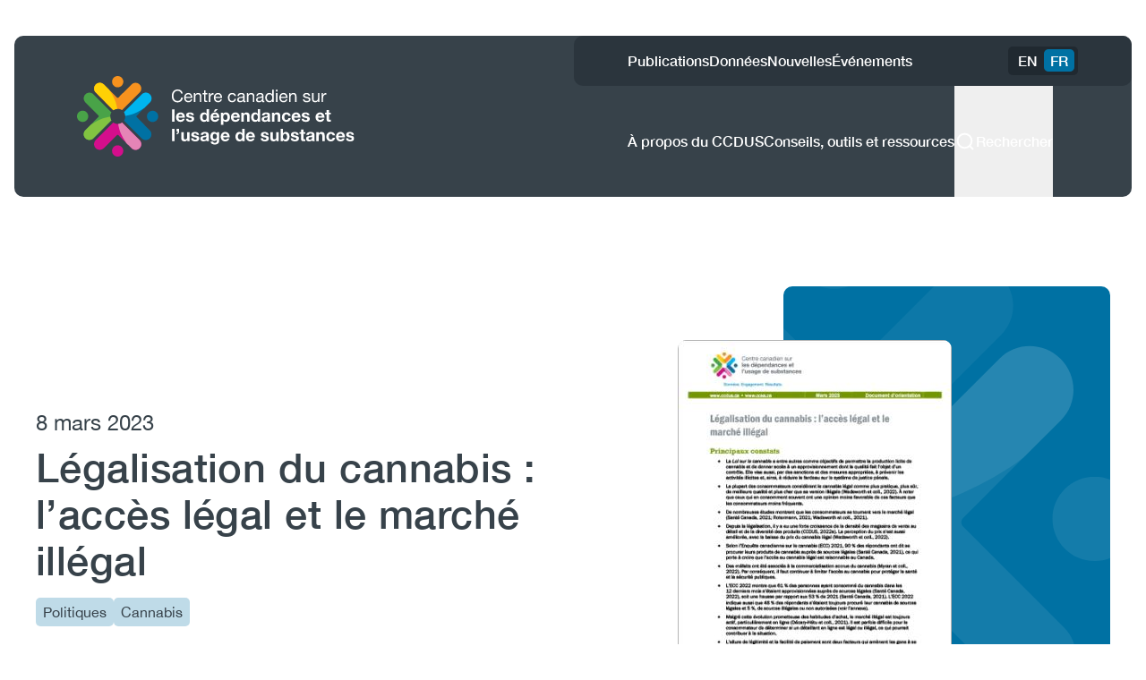

--- FILE ---
content_type: text/html; charset=UTF-8
request_url: https://www.ccsa.ca/fr/legalisation-du-cannabis-lacces-legal-et-le-marche-illegal
body_size: 18290
content:
<!DOCTYPE html>
<html lang="fr" dir="ltr">
  <head>
    <!-- Google Tag Manager -->
      <script>(function(w,d,s,l,i){w[l]=w[l]||[];w[l].push({'gtm.start':
      new Date().getTime(),event:'gtm.js'});var f=d.getElementsByTagName(s)[0],
      j=d.createElement(s),dl=l!='dataLayer'?'&l='+l:'';j.async=true;j.src=
      'https://www.googletagmanager.com/gtm.js?id='+i+dl;f.parentNode.insertBefore(j,f);
      })(window,document,'script','dataLayer','GTM-TRJF3TS');</script>
    <!-- End Google Tag Manager -->
    <meta charset="utf-8" />
<meta name="description" content="Présente les principaux constats de notre mémoire remis au gouvernement fédéral en novembre 2022 pendant sa consultation publique sur la légalisation du cannabis, Légalisation et réglementation du cannabis au Canada, sous l’angle de la santé publique. Énonce des faits en lien avec certains objectifs de la Loi sur le cannabis et intègre les données d’une enquête sur les habitudes d’achat des consommateurs." />
<link rel="canonical" href="https://www.ccsa.ca/fr/legalisation-du-cannabis-lacces-legal-et-le-marche-illegal" />
<meta name="Generator" content="Drupal 10 (https://www.drupal.org)" />
<meta name="MobileOptimized" content="width" />
<meta name="HandheldFriendly" content="true" />
<meta name="viewport" content="width=device-width, initial-scale=1.0" />
<link rel="icon" href="/themes/custom/ccsa/favicon.ico" type="image/vnd.microsoft.icon" />
<link rel="alternate" hreflang="en" href="https://www.ccsa.ca/en/cannabis-legalization-legal-access-and-illegal-market" />
<link rel="alternate" hreflang="fr" href="https://www.ccsa.ca/fr/legalisation-du-cannabis-lacces-legal-et-le-marche-illegal" />
<script>window.a2a_config=window.a2a_config||{};a2a_config.callbacks=[];a2a_config.overlays=[];a2a_config.templates={};</script>

    <title>Légalisation du cannabis : l’accès légal et le marché illégal | Centre canadien sur les dépendances et l’usage de substances</title>
    <link rel="stylesheet" media="all" href="/sites/default/files/css/css__BG5jl7vO_D5C5C1ywF39AWkCfWQkiK8kbsOLadoqdk.css?delta=0&amp;language=fr&amp;theme=ccsa&amp;include=eJxljUkOAyEMBD_k4CdFBhwGxSyizWF-H2WRcphLV6kuLTn7kH6y_CQ81uhOKUG42IhiN_hptReasqQsmQc4rz3Fwr-E3eeOVnFoJlhNT_5sSADBV53KXxBOuDaOAiWP96ZFmvZ9De9fxQsWwT8f" />
<link rel="stylesheet" media="all" href="/sites/default/files/css/css_FKCGH5L0Ta90tVGmEAHGXWfJPsZj8o9KPtleT_KaSjY.css?delta=1&amp;language=fr&amp;theme=ccsa&amp;include=eJxljUkOAyEMBD_k4CdFBhwGxSyizWF-H2WRcphLV6kuLTn7kH6y_CQ81uhOKUG42IhiN_hptReasqQsmQc4rz3Fwr-E3eeOVnFoJlhNT_5sSADBV53KXxBOuDaOAiWP96ZFmvZ9De9fxQsWwT8f" />

    
  </head>
  <body>
    <!-- Google Tag Manager (noscript) -->
    <noscript><iframe src="https://www.googletagmanager.com/ns.html?id=GTM-TRJF3TS"
    height="0" width="0" style="display:none;visibility:hidden"></iframe></noscript>
    <!-- End Google Tag Manager (noscript) -->
        <a href="#main-content" class="visually-hidden focusable">
      Aller au contenu principal
    </a>
    
      <div class="page__wrapper dialog-off-canvas-main-canvas" data-off-canvas-main-canvas>
    <div class="layout-container min-h-screen m-0 flex flex-col">

  
    <header class="header sticky -top-[1px] z-50 container sm:max-w-[768px] md:max-w-[1024px] lg:max-w-[1232px] xl:max-w-[1372px] px-0" role="banner">
    <div class="mt-5 mb-7 lg:mt-10">
      



  <div class="region region-header relative bg-primary-gray--dark text-white rounded-[10px] mx-4 2xl:mx-0">
    <div class="header-top relative z-10 flex gap-16 justify-between items-stretch lg:items-center font-medium min-h-[6.25rem]">
      <div class="header-left flex items-center pl-5 lg:pl-[4.375rem]">
        <div id="block-ccsa-site-branding" class="block block-system block-system-branding-block mr-auto">
  
    
        <a href="/fr" rel="home" class="site-logo">
      <span class="sr-only">Accueil</span>
      <img src="/themes/custom/ccsa/logo-fr.svg" alt="Centre canadien sur les dépendances et l’usage de substances" fetchpriority="high" />
    </a>
      </div>

      </div>
      <div class="header-right">
        <div class="top-bar hidden lg:flex items-center justify-between gap-8 px-8 lg:px-[3.75rem] bg-primary-gray--darker-1 rounded-[10px]">
          <nav role="navigation" aria-labelledby="block-ccsa-utilitymenuccsa-menu" id="block-ccsa-utilitymenuccsa" class="block block-menu navigation menu--utility-menu-ccsa">
            
  <h2 class="visually-hidden" id="block-ccsa-utilitymenuccsa-menu">Utility Menu (CCSA)</h2>
  

        
              <ul>
              <li>
        <a href="/fr/publications" data-drupal-link-system-path="node/18574">Publications</a>
              </li>
          <li>
        <a href="/fr/tendances-des-donnees" data-drupal-link-system-path="node/18699">Données</a>
              </li>
          <li>
        <a href="/fr/nouvelles-temp" data-drupal-link-system-path="node/18576">Nouvelles</a>
              </li>
          <li>
        <a href="/fr/evenements" data-drupal-link-system-path="node/19007">Événements</a>
              </li>
        </ul>
  


  </nav>

          <div class="language-switcher-language-url block block-language block-language-blocklanguage-content" id="block-ccsa-languageswitchercontent" role="navigation">
  
    
      <ul class="links language-switcher flex justify-end bg-primary-gray--darker-2 rounded-[5px] p-1"><li hreflang="en" data-drupal-link-system-path="node/16852"><a href="/en/cannabis-legalization-legal-access-and-illegal-market" class="language-link" hreflang="en" data-drupal-link-system-path="node/16852">EN</a></li><li hreflang="fr" data-drupal-link-system-path="node/16852" class="is-active" aria-current="page"><a href="/fr/legalisation-du-cannabis-lacces-legal-et-le-marche-illegal" class="language-link is-active" hreflang="fr" data-drupal-link-system-path="node/16852">FR</a></li></ul>
  </div>

        </div>

        <div class="main-nav-and-search hidden lg:flex justify-end items-center gap-16 px-8 lg:px-[3.75rem]">
          <div id="block-ccsa-mainnavigationccsa" class="block block-tb-megamenu block-tb-megamenu-menu-blockmain-navigation-ccsa">
  
    
      <nav  class="tbm tbm-main-navigation-ccsa tbm-no-arrows" id="726203ba-8de1-4deb-9fae-6ab19f87c554" data-breakpoint="1055" aria-label="main-navigation-ccsa navigation">
      <button class="tbm-button" type="button" aria-label="Toggle Menu Button">
      <span class="tbm-button-container">
        <span></span>
        <span></span>
        <span></span>
        <span></span>
      </span>
    </button>
    <div class="tbm-collapse ">
    <ul  class="tbm-nav level-0 items-2" >
        <li  class="tbm-item level-1" aria-level="1" >
      <div class="tbm-link-container">
            <a href="/fr/propos-du-ccdus"  class="tbm-link level-1">
                À propos du CCDUS
          </a>
            </div>
    
</li>

        <li  class="tbm-item level-1" aria-level="1" >
      <div class="tbm-link-container">
            <a href="/fr/conseils-outils-et-ressources"  class="tbm-link level-1">
                Conseils, outils et ressources
          </a>
            </div>
    
</li>

  </ul>

      </div>
  </nav>

<script>
if (window.matchMedia("(max-width: 1055px)").matches) {
  document.getElementById("726203ba-8de1-4deb-9fae-6ab19f87c554").classList.add('tbm--mobile');
}

  document.getElementById('726203ba-8de1-4deb-9fae-6ab19f87c554').classList.add('tbm--mobile-hide');

</script>

  </div>

          <button class="search-button flex items-center gap-2 mr-7 pt-[3.125rem] pb-11 border-b-[6px] border-transparent hover:border-primary-blue--dark focus:border-primary-blue--dark duration-300 ease-in-out">
            <div class="w-6 h-6">
              




  <svg xmlns="http://www.w3.org/2000/svg" width="100%" height="100%" viewBox="0 0 24 24" fill="none">
    <path d="M16.927 17.04L20.4001 20.4M19.2801 11.44C19.2801 15.7699 15.77 19.28 11.4401 19.28C7.11019 19.28 3.6001 15.7699 3.6001 11.44C3.6001 7.11006 7.11019 3.59998 11.4401 3.59998C15.77 3.59998 19.2801 7.11006 19.2801 11.44Z" stroke="currentColor" stroke-width="2" stroke-linecap="round"/>
  </svg>






























            </div>
            <span>Rechercher</span>
          </button>
        </div>

        <div class="mobile-top-bar flex lg:hidden h-full rounded-tr-[10px] overflow-hidden">
          <div class="hidden [@media(min-width:500px)]:flex justify-center items-center">
            <div class="language-switcher-language-url block block-language block-language-blocklanguage-content" id="block-ccsa-languageswitchercontent" role="navigation">
  
    
      <ul class="links language-switcher flex justify-end bg-primary-gray--darker-2 rounded-[5px] p-1"><li hreflang="en" data-drupal-link-system-path="node/16852"><a href="/en/cannabis-legalization-legal-access-and-illegal-market" class="language-link" hreflang="en" data-drupal-link-system-path="node/16852">EN</a></li><li hreflang="fr" data-drupal-link-system-path="node/16852" class="is-active" aria-current="page"><a href="/fr/legalisation-du-cannabis-lacces-legal-et-le-marche-illegal" class="language-link is-active" hreflang="fr" data-drupal-link-system-path="node/16852">FR</a></li></ul>
  </div>

          </div>
          <button class="mobile-hamburger w-full h-full flex justify-center items-center px-4 md:px-5 bg-primary-gray--darker-1 rounded-r-[10px]">
            <span>Menu</span>
            <div class="w-8 h-8">
              






  <svg xmlns="http://www.w3.org/2000/svg" width="100%" height="100%" viewBox="0 0 32 32" fill="none">
    <path d="M7 16H25M7 9H25M7 23H25" stroke="currentColor" stroke-width="2" stroke-linecap="round"/>
  </svg>




























            </div>
          </button>
        </div>
      </div>
    </div>

    <div class="search-form container pr-[1.125rem]">
      <div class="search-block-form block block-search block-search-form-block" data-drupal-selector="search-block-form" id="block-ccsa-searchform" role="search">
  
    
      <form action="/fr/node/18581" method="get" id="search-block-form" accept-charset="UTF-8" class="flex">
  <div class="js-form-item form-item form-type-search js-form-type-search form-item-keys js-form-item-keys form-no-label">
      <label for="edit-keys" class="visually-hidden">Rechercher</label>
        <div class="relative">
  <input title="Enter the terms you wish to search for." data-drupal-selector="edit-keys" type="search" id="edit-keys" name="keys" value="" size="15" maxlength="128" class="form-search search-form__input w-full bg-primary-gray--darker-1 text-white rounded-[10px] p-4 lg:p-5 border border-primary-blue--dark" placeholder="Tapez votre recherche" />
  <div class="absolute top-1/2 right-2 lg:right-16 -translate-y-1/2 p-2 bg-cloud-primary cursor-pointer text-white w-11 h-10 py-2 px-[10px] bg-primary-blue--dark rounded-[5px]" id="search-icon" tabindex="0">
    




  <svg xmlns="http://www.w3.org/2000/svg" width="100%" height="100%" viewBox="0 0 24 24" fill="none">
    <path d="M16.927 17.04L20.4001 20.4M19.2801 11.44C19.2801 15.7699 15.77 19.28 11.4401 19.28C7.11019 19.28 3.6001 15.7699 3.6001 11.44C3.6001 7.11006 7.11019 3.59998 11.4401 3.59998C15.77 3.59998 19.2801 7.11006 19.2801 11.44Z" stroke="currentColor" stroke-width="2" stroke-linecap="round"/>
  </svg>






























  </div>
  <div class="hidden lg:block absolute top-1/2 right-2 -translate-y-1/2 p-2 bg-cloud-primary cursor-pointer text-white w-11 h-10 py-2 px-[10px] bg-primary-gray--darker-2 rounded-[5px]" id="search-close-icon" tabindex="0">
    





  <svg xmlns="http://www.w3.org/2000/svg" width="100%" height="100%" viewBox="0 0 32 32" fill="none">
    <path d="M23 9L9 23M23 23L9 9" stroke="currentColor" stroke-width="2" stroke-linecap="round"/>
  </svg>





























  </div>
  
</div>

        </div>
<div data-drupal-selector="edit-actions" class="form-actions js-form-wrapper form-wrapper" id="edit-actions--2"><input data-drupal-selector="edit-submit" type="submit" id="edit-submit--2" value="Rechercher" class="button js-form-submit form-submit" />
</div>

</form>

  </div>

    </div>

    <div class="mobile-header lg:hidden absolute top-[calc(100%-10px)] left-0 w-full rounded-b-[10px] bg-primary-gray--dark">
      <div class="pt-[1.875rem]">
        <div class="px-5">
          <div class="search-block-form block block-search block-search-form-block" data-drupal-selector="search-block-form" id="block-ccsa-searchform" role="search">
  
    
      <form action="/fr/node/18581" method="get" id="search-block-form" accept-charset="UTF-8" class="flex">
  <div class="js-form-item form-item form-type-search js-form-type-search form-item-keys js-form-item-keys form-no-label">
      <label for="edit-keys" class="visually-hidden">Rechercher</label>
        <div class="relative">
  <input title="Enter the terms you wish to search for." data-drupal-selector="edit-keys" type="search" id="edit-keys" name="keys" value="" size="15" maxlength="128" class="form-search search-form__input w-full bg-primary-gray--darker-1 text-white rounded-[10px] p-4 lg:p-5 border border-primary-blue--dark" placeholder="Tapez votre recherche" />
  <div class="absolute top-1/2 right-2 lg:right-16 -translate-y-1/2 p-2 bg-cloud-primary cursor-pointer text-white w-11 h-10 py-2 px-[10px] bg-primary-blue--dark rounded-[5px]" id="search-icon" tabindex="0">
    




  <svg xmlns="http://www.w3.org/2000/svg" width="100%" height="100%" viewBox="0 0 24 24" fill="none">
    <path d="M16.927 17.04L20.4001 20.4M19.2801 11.44C19.2801 15.7699 15.77 19.28 11.4401 19.28C7.11019 19.28 3.6001 15.7699 3.6001 11.44C3.6001 7.11006 7.11019 3.59998 11.4401 3.59998C15.77 3.59998 19.2801 7.11006 19.2801 11.44Z" stroke="currentColor" stroke-width="2" stroke-linecap="round"/>
  </svg>






























  </div>
  <div class="hidden lg:block absolute top-1/2 right-2 -translate-y-1/2 p-2 bg-cloud-primary cursor-pointer text-white w-11 h-10 py-2 px-[10px] bg-primary-gray--darker-2 rounded-[5px]" id="search-close-icon" tabindex="0">
    





  <svg xmlns="http://www.w3.org/2000/svg" width="100%" height="100%" viewBox="0 0 32 32" fill="none">
    <path d="M23 9L9 23M23 23L9 9" stroke="currentColor" stroke-width="2" stroke-linecap="round"/>
  </svg>





























  </div>
  
</div>

        </div>
<div data-drupal-selector="edit-actions" class="form-actions js-form-wrapper form-wrapper" id="edit-actions--2"><input data-drupal-selector="edit-submit" type="submit" id="edit-submit--2" value="Rechercher" class="button js-form-submit form-submit" />
</div>

</form>

  </div>

        </div>
        <div class="px-5">
          <nav role="navigation" aria-labelledby="block-ccsa-mainnavigationccsa-mobile-menu" id="block-ccsa-mainnavigationccsa-mobile" class="block block-menu navigation menu--main-navigation-ccsa">
            
  <h2 class="visually-hidden" id="block-ccsa-mainnavigationccsa-mobile-menu">Main navigation (CCSA) (Mobile)</h2>
  

        
              <ul>
              <li>
        <a href="/fr/propos-du-ccdus" data-drupal-link-system-path="node/18578">À propos du CCDUS</a>
              </li>
          <li>
        <a href="/fr/conseils-outils-et-ressources" data-drupal-link-system-path="node/18579">Conseils, outils et ressources</a>
              </li>
        </ul>
  


  </nav>

        </div>
        <div class="rounded-b-[10px] overflow-hidden">
          <nav role="navigation" aria-labelledby="block-ccsa-utilitymenuccsa-menu" id="block-ccsa-utilitymenuccsa" class="block block-menu navigation menu--utility-menu-ccsa">
            
  <h2 class="visually-hidden" id="block-ccsa-utilitymenuccsa-menu">Utility Menu (CCSA)</h2>
  

        
              <ul>
              <li>
        <a href="/fr/publications" data-drupal-link-system-path="node/18574">Publications</a>
              </li>
          <li>
        <a href="/fr/tendances-des-donnees" data-drupal-link-system-path="node/18699">Données</a>
              </li>
          <li>
        <a href="/fr/nouvelles-temp" data-drupal-link-system-path="node/18576">Nouvelles</a>
              </li>
          <li>
        <a href="/fr/evenements" data-drupal-link-system-path="node/19007">Événements</a>
              </li>
        </ul>
  


  </nav>

          <div class="[@media(min-width:500px)]:hidden my-4">
            <div class="language-switcher-language-url block block-language block-language-blocklanguage-content" id="block-ccsa-languageswitchercontent" role="navigation">
  
    
      <ul class="links language-switcher flex justify-end bg-primary-gray--darker-2 rounded-[5px] p-1"><li hreflang="en" data-drupal-link-system-path="node/16852"><a href="/en/cannabis-legalization-legal-access-and-illegal-market" class="language-link" hreflang="en" data-drupal-link-system-path="node/16852">EN</a></li><li hreflang="fr" data-drupal-link-system-path="node/16852" class="is-active" aria-current="page"><a href="/fr/legalisation-du-cannabis-lacces-legal-et-le-marche-illegal" class="language-link is-active" hreflang="fr" data-drupal-link-system-path="node/16852">FR</a></li></ul>
  </div>

          </div>
        </div>
      </div>
    </div>
  </div>

    </div>
  </header>
  
  <main class="main grow bg-cloud overflow-x-hidden" role="main">
    <a id="main-content" tabindex="-1"></a>

        <div class="container">
        <div class="region region-admin">
    <div data-drupal-messages-fallback class="hidden"></div>

  </div>

    </div>
    
        <div class="main__content container">
        <div class="region region-content">
    <div id="block-ccsa-page-title" class="block block-core block-page-title-block">
  
    
      
  </div>
<div id="block-ccsa-content" class="block block-system block-system-main-block">
  
    
      

  


<article class="node node--type-publication-ccsa node--view-mode-full mt-8 md:mt-[4.5rem]">
  
  <div class="post-hero-banner">
    <div class="post-hero-banner__top mb-8 lg:mb-0 flex flex-col lg:flex-row justify-between lg:items-center gap-12 lg:gap-0">
      <div class="post-hero-banner__left lg:pr-[5.625rem]">
        <div class="post-hero-banner__date text-xl md:text-2xl">
          <time datetime="2023-03-08T12:00:00Z">8 mars 2023</time>

        </div>
        <h1 class="post-hero-banner__title text-4xl md:text-[2.8125rem] leading-[3.25rem] tracking-[0.45px] mt-2 mb-4">Légalisation du cannabis : l’accès légal et le marché illégal </h1>
                          <ul class="flex gap-[10px] flex-wrap mt-4">
                                                                                                                                                                                                                                                                                                                                                                              <li class="py-1 px-2 bg-area-of-expertise-tags rounded-[5px]">
                Politiques
              </li>
                                                <li class="py-1 px-2 bg-area-of-expertise-tags rounded-[5px]">
                Cannabis
              </li>
                                                                            </ul>
              </div>

      <div class="post-hero-banner__right relative max-w-[483px] w-full order-first lg:order-last">
        <div class="featured-background sm:min-h-[516px] sm:max-w-[365px] w-full h-[270px] sm:h-auto ml-auto rounded-[10px] bg-primary-blue--dark"></div>
        <div class="featured-image absolute top-1/4 sm:top-1/2 left-1/2 sm:left-0 -translate-x-1/2 sm:translate-x-0 -translate-y-1/2 w-[255px] h-[330px] sm:w-[306px] sm:h-[396px] bg-primary-gray--light rounded-[10px] overflow-hidden">
          
  <div class="field field--name-field-featured-image field--type-entity-reference field--label-visually_hidden">
    <div class="field__label visually-hidden">Featured Image</div>
              <div class="field__item"><div>
  
  
  <div class="field field--name-field-media-image field--type-image field--label-visually_hidden">
    <div class="field__label visually-hidden">Image</div>
              <div class="field__item">  <img loading="eager" src="/sites/default/files/styles/publication_feature_image_306_x_396/public/2023-03/Cannabis-Legalization-Legal-Access-and-Illegal-Market-policy-brief-fr.jpg?h=1d349f46&amp;itok=VQiyxdBZ" width="306" height="396" alt="Cannabis-Legalization-Legal-Access-and-Illegal-Market-policy-brief-fr" />


</div>
          </div>

</div>
</div>
          </div>

        </div>
      </div>
    </div>

          <div class="post-hero-banner__links mb-8 lg:mb-[3.125rem]">
        <h2 class="post-hero-banner__links__label mb-[0.625rem] text-2xl md:text-[2rem] md:leading-[3.5rem]">
          Lire ce document d&#039;orientation
        </h2>
        <div class="flex flex-col gap-4">
                                                                                                                                                                                                                                                                                                                                                                              

        

  
  
      <div class="paragraph paragraph--type--link-with-icon-ccsa paragraph--view-mode--default">
              <div class="link-with-icon-ccsa__container">
                      <a href="/sites/default/files/2023-03/Cannabis-Legalization-Legal-Access-and-Illegal-Market-policy-brief_fr.pdf" class="link-with-icon-ccsa__icon inline-flex items-center gap-2"  target="_blank" rel="noopener noreferrer">
                  <div class="w-6 h-6">
      






























  <svg xmlns="http://www.w3.org/2000/svg" width="100%" height="100%" viewBox="0 0 24 24" fill="none">
    <path d="M10.8004 21.6H4.80038C3.47489 21.6 2.40038 20.5254 2.40039 19.2L2.40048 4.80001C2.40049 3.47453 3.47501 2.40002 4.80048 2.40002H15.6007C16.9262 2.40002 18.0007 3.47454 18.0007 4.80002V9.60002M17.4004 17.349V17.2858M6.60076 7.20002H13.8008M6.60076 10.8H13.8008M6.60076 14.4H10.2008M21.6004 17.4C21.6004 17.4 20.6042 20.3397 17.4004 20.2883C14.1965 20.237 13.2004 17.4 13.2004 17.4C13.2004 17.4 14.1562 14.409 17.4004 14.409C20.6446 14.409 21.6004 17.4 21.6004 17.4Z" stroke="#D40E8C" stroke-width="2" stroke-linecap="round" stroke-linejoin="round"/>
  </svg>




    </div>
  
              <span class="link-with-icon-ccsa__icon-text text-lg leading-6 underline underline-offset-4 hover:no-underline focus:no-underline">Voir la version PDF</span>
            </a>
                  </div>
          </div>
  
                                                

        

  
  
      <div class="paragraph paragraph--type--link-with-icon-ccsa paragraph--view-mode--default">
              <div class="link-with-icon-ccsa__container">
                      <a href="/sites/default/files/2023-03/Cannabis-Legalization-Legal-Access-and-Illegal-Market-policy-brief_fr.pdf" class="link-with-icon-ccsa__icon inline-flex items-center gap-2" download target="_blank" >
                  <div class="w-6 h-6">
      





























  <svg xmlns="http://www.w3.org/2000/svg" width="100%" height="100%" viewBox="0 0 24 24" fill="none">
    <path d="M10.7996 21.5999H5.9996C4.67411 21.5999 3.5996 20.5254 3.59961 19.1999L3.5997 4.79998C3.59971 3.4745 4.67422 2.39999 5.9997 2.39999H16.8C18.1255 2.39999 19.2 3.47451 19.2 4.79999V11.4M20.4 19.1574L17.9457 21.6M17.9457 21.6L15.6 19.2678M17.9457 21.6V15.6M7.79998 7.19999H15M7.79998 10.8H15M7.79998 14.4H11.4" stroke="#0071A3" stroke-width="2" stroke-linecap="round" stroke-linejoin="round"/>
  </svg>





    </div>
  
              <span class="link-with-icon-ccsa__icon-text text-lg leading-6 underline underline-offset-4 hover:no-underline focus:no-underline">Télécharger la version PDF</span>
            </a>
                  </div>
          </div>
  
                                                                          </div>
      </div>
    
          <div class="post-hero-banner__body max-w-[926px] mb-[4.375rem]">
        <h2 class="post-hero-banner__body__label text-2xl md:text-[2rem] md:leading-[3.5rem]">
          À propos de ce document d&#039;orientation
        </h2>
        
            <div class="field field--name-body field--type-text-with-summary field--label-hidden field__item"><p>Présente les principaux constats de notre mémoire remis au gouvernement fédéral en novembre 2022 pendant sa consultation publique sur la légalisation du cannabis, <a href="/fr/legalisation-et-reglementation-du-cannabis-au-canada-sous-langle-de-la-sante-publique"><em>Légalisation et réglementation du cannabis au Canada, sous l’angle de la santé publique</em></a>. Énonce des faits en lien avec certains objectifs de la <em>Loi sur le cannabis</em> et intègre les données d’une enquête sur les habitudes d’achat des consommateurs. Présente des considérations générales qui abordent l’accès au marché et les restrictions imposées dans une optique de santé et de sécurité publiques.</p></div>
      
      </div>
    
  </div>

  
  
  
  <div class="node__content">
    
  </div>

</article>

  </div>




<div id="block-ccsa-examplerelatedsitesccsa" class="block-type--related-sites block block-block-content block-block-content4ce7628d-18ed-48fe-9a0f-479c379ad85a related-sites-block full-width-container bg-grey-4">
  <div class="container px-4 md:px-[3.875rem] py-6 md:pt-[3.75rem] pb-20 xl:pb-[6.375rem] rounded-[10px]">
          <h2 class="text-[2.5rem] font-medium leading-[1.2] text-center mb-12 text-primary-gray--dark">
        
            <div class="field field--name-field-title field--type-string field--label-hidden field__item">Parcourez le réseau de sites Web du CCDUS  </div>
      
      </h2>
    
          <div class="related-sites-slider relative">
        <button class="related-sites-slider__nav related-sites-slider__nav--prev absolute -bottom-[4.5rem] md:bottom-auto md:top-1/2 left-0 md:-left-[3rem] lg:-left-[4rem] -translate-y-1/2 w-[42px] h-[42px] z-10 text-primary-gray">
          












  <svg xmlns="http://www.w3.org/2000/svg" width="100%" height="100%" viewBox="0 0 42 42" fill="none">
    <path d="M19.0716 28.6008C19.4252 29.025 20.0558 29.0824 20.48 28.7288C20.9043 28.3752 20.9616 27.7447 20.6081 27.3204L19.0716 28.6008ZM14.0393 20.9999L13.2711 20.3598C12.9621 20.7306 12.9621 21.2693 13.2711 21.6401L14.0393 20.9999ZM20.6081 14.6795C20.9616 14.2552 20.9043 13.6247 20.48 13.2711C20.0558 12.9175 19.4252 12.9749 19.0716 13.3991L20.6081 14.6795ZM27.9606 22C28.5129 22 28.9606 21.5522 28.9606 21C28.9606 20.4477 28.5129 20 27.9606 20L27.9606 22ZM20.6081 27.3204L14.8075 20.3598L13.2711 21.6401L19.0716 28.6008L20.6081 27.3204ZM14.8075 21.6401L20.6081 14.6795L19.0716 13.3991L13.2711 20.3598L14.8075 21.6401ZM14.0393 21.9999L27.9606 22L27.9606 20L14.0393 19.9999L14.0393 21.9999ZM10.5702 31.4298C4.80994 25.6696 4.80994 16.3304 10.5702 10.5702L9.15596 9.15596C2.61468 15.6972 2.61468 26.3028 9.15596 32.844L10.5702 31.4298ZM10.5702 10.5702C16.3304 4.80994 25.6696 4.80994 31.4298 10.5702L32.844 9.15596C26.3028 2.61468 15.6972 2.61468 9.15596 9.15596L10.5702 10.5702ZM31.4298 10.5702C37.1901 16.3304 37.1901 25.6696 31.4298 31.4298L32.844 32.844C39.3853 26.3028 39.3853 15.6972 32.844 9.15596L31.4298 10.5702ZM31.4298 31.4298C25.6696 37.1901 16.3304 37.1901 10.5702 31.4298L9.15596 32.844C15.6972 39.3853 26.3028 39.3853 32.844 32.844L31.4298 31.4298Z" fill="currentColor"/>
  </svg>






















        </button>

        <div class="related-sites-slider__container">
          
      <div class="field field--name-field-sites field--type-entity-reference-revisions field--label-hidden field__items">
              <div class="field__item">
<div class="paragraph paragraph--type--related-sites paragraph--view-mode--default">
  <div class="related-site-item bg-white rounded-[10px] p-[30px] flex flex-col h-full">
          <div class="related-site-item__logo max-h-20 mb-6">
        
  <div class="field field--name-field-image field--type-entity-reference field--label-visually_hidden">
    <div class="field__label visually-hidden">Logo</div>
              <div class="field__item"><div>
  
  
  <div class="field field--name-field-media-image field--type-image field--label-visually_hidden">
    <div class="field__label visually-hidden">Image</div>
              <div class="field__item">  <img loading="lazy" src="/sites/default/files/2025-03/IOS2025-basic-logo-fr.svg" alt="IOS 2025 Logo" />

</div>
          </div>

</div>
</div>
          </div>

      </div>
    
          <h4 class="related-site-item__title text-h4 mb-4 text-primary-gray--dark">
        
  <div class="field field--name-field-heading field--type-string field--label-visually_hidden">
    <div class="field__label visually-hidden">Heading</div>
              <div class="field__item">congrès Questions de substance du CCDUS</div>
          </div>

      </h4>
    
          <div class="related-site-item__description text-base text-primary-gray mb-6 flex-grow">
        
  <div class="field field--name-field-description field--type-string-long field--label-visually_hidden">
    <div class="field__label visually-hidden">Description</div>
              <div class="field__item">Le congrès national du CCDUS rassemble des gens de partout au pays, dont des travailleurs en dépendance, des professionnels de la santé, des chercheurs, des responsables des politiques et des personnes ayant un savoir expérientiel.</div>
          </div>

      </div>
    
    <div class="h-[2px] bg-accent-orange mb-6"></div>
          <div class="related-site-item__link mt-auto">
                  <div class="related-site-item__link">
                        



<a class="button button-size--normal button-type--text-button flex items-center justify-center gap-x-3 font-bold ease-in-out  px-5 py-4 " href="https://issuesofsubstance.ca/fr"
            target="_blank"
      >
  
      En savoir plus
  
      <div class="button-icon w-6 h-6 primary-gray--light">
      








  <svg xmlns="http://www.w3.org/2000/svg" width="100%" height="100%" viewBox="0 0 24 24" fill="currentColor">
    <path d="M9.74677 7.72279C9.19675 7.67279 8.71034 8.07814 8.66034 8.62815C8.61034 9.17817 9.01568 9.66458 9.5657 9.71458L9.74677 7.72279ZM14.8125 9.18744L15.8084 9.09691C15.7647 8.61615 15.3838 8.23525 14.9031 8.19155L14.8125 9.18744ZM14.2854 14.4343C14.3354 14.9843 14.8218 15.3896 15.3718 15.3396C15.9218 15.2896 16.3272 14.8032 16.2772 14.2532L14.2854 14.4343ZM8.48037 14.1054C8.08985 14.4959 8.08985 15.1291 8.48037 15.5196C8.8709 15.9101 9.50406 15.9101 9.89459 15.5196L8.48037 14.1054ZM9.5657 9.71458L14.722 10.1833L14.9031 8.19155L9.74677 7.72279L9.5657 9.71458ZM13.8166 9.27798L14.2854 14.4343L16.2772 14.2532L15.8084 9.09691L13.8166 9.27798ZM14.1054 8.48033L8.48037 14.1054L9.89459 15.5196L15.5196 9.89455L14.1054 8.48033ZM20 12C20 16.4183 16.4183 20 12 20V22C17.5228 22 22 17.5228 22 12H20ZM12 20C7.58172 20 4 16.4183 4 12H2C2 17.5228 6.47715 22 12 22V20ZM4 12C4 7.58172 7.58172 4 12 4V2C6.47715 2 2 6.47715 2 12H4ZM12 4C16.4183 4 20 7.58172 20 12H22C22 6.47715 17.5228 2 12 2V4Z"/>
  </svg>


























    </div>
  </a>
          </div>
              </div>
      </div>
</div>
</div>
              <div class="field__item">
<div class="paragraph paragraph--type--related-sites paragraph--view-mode--default">
  <div class="related-site-item bg-white rounded-[10px] p-[30px] flex flex-col h-full">
          <div class="related-site-item__logo max-h-20 mb-6">
        
  <div class="field field--name-field-image field--type-entity-reference field--label-visually_hidden">
    <div class="field__label visually-hidden">Logo</div>
              <div class="field__item"><div>
  
  
  <div class="field field--name-field-media-image field--type-image field--label-visually_hidden">
    <div class="field__label visually-hidden">Image</div>
              <div class="field__item">  <img loading="lazy" src="/sites/default/files/2025-03/CSUCH%20logo-fr_0.svg" alt="CEMUSC logo" />

</div>
          </div>

</div>
</div>
          </div>

      </div>
    
          <h4 class="related-site-item__title text-h4 mb-4 text-primary-gray--dark">
        
  <div class="field field--name-field-heading field--type-string field--label-visually_hidden">
    <div class="field__label visually-hidden">Heading</div>
              <div class="field__item">Coûts et méfaits de l’usage de substances au Canada </div>
          </div>

      </h4>
    
          <div class="related-site-item__description text-base text-primary-gray mb-6 flex-grow">
        
  <div class="field field--name-field-description field--type-string-long field--label-visually_hidden">
    <div class="field__label visually-hidden">Description</div>
              <div class="field__item">Ce projet permet aux utilisateurs d’explorer des données comparables et à jour sur les coûts et méfaits de l’usage de substances au Canada à l’aide d’un outil de visualisation</div>
          </div>

      </div>
    
    <div class="h-[2px] bg-accent-blue mb-6"></div>
          <div class="related-site-item__link mt-auto">
                  <div class="related-site-item__link">
                        



<a class="button button-size--normal button-type--text-button flex items-center justify-center gap-x-3 font-bold ease-in-out  px-5 py-4 " href="https://cemusc.ca/"
            target="_blank"
      >
  
      En savoir plus
  
      <div class="button-icon w-6 h-6 primary-gray--light">
      








  <svg xmlns="http://www.w3.org/2000/svg" width="100%" height="100%" viewBox="0 0 24 24" fill="currentColor">
    <path d="M9.74677 7.72279C9.19675 7.67279 8.71034 8.07814 8.66034 8.62815C8.61034 9.17817 9.01568 9.66458 9.5657 9.71458L9.74677 7.72279ZM14.8125 9.18744L15.8084 9.09691C15.7647 8.61615 15.3838 8.23525 14.9031 8.19155L14.8125 9.18744ZM14.2854 14.4343C14.3354 14.9843 14.8218 15.3896 15.3718 15.3396C15.9218 15.2896 16.3272 14.8032 16.2772 14.2532L14.2854 14.4343ZM8.48037 14.1054C8.08985 14.4959 8.08985 15.1291 8.48037 15.5196C8.8709 15.9101 9.50406 15.9101 9.89459 15.5196L8.48037 14.1054ZM9.5657 9.71458L14.722 10.1833L14.9031 8.19155L9.74677 7.72279L9.5657 9.71458ZM13.8166 9.27798L14.2854 14.4343L16.2772 14.2532L15.8084 9.09691L13.8166 9.27798ZM14.1054 8.48033L8.48037 14.1054L9.89459 15.5196L15.5196 9.89455L14.1054 8.48033ZM20 12C20 16.4183 16.4183 20 12 20V22C17.5228 22 22 17.5228 22 12H20ZM12 20C7.58172 20 4 16.4183 4 12H2C2 17.5228 6.47715 22 12 22V20ZM4 12C4 7.58172 7.58172 4 12 4V2C6.47715 2 2 6.47715 2 12H4ZM12 4C16.4183 4 20 7.58172 20 12H22C22 6.47715 17.5228 2 12 2V4Z"/>
  </svg>


























    </div>
  </a>
          </div>
              </div>
      </div>
</div>
</div>
              <div class="field__item">
<div class="paragraph paragraph--type--related-sites paragraph--view-mode--default">
  <div class="related-site-item bg-white rounded-[10px] p-[30px] flex flex-col h-full">
          <div class="related-site-item__logo max-h-20 mb-6">
        
  <div class="field field--name-field-image field--type-entity-reference field--label-visually_hidden">
    <div class="field__label visually-hidden">Logo</div>
              <div class="field__item"><div>
  
  
  <div class="field field--name-field-media-image field--type-image field--label-visually_hidden">
    <div class="field__label visually-hidden">Image</div>
              <div class="field__item">  <img loading="lazy" src="/sites/default/files/2025-03/Competencies-logo-fr.svg" alt="Workforce Competencies Logo french" />

</div>
          </div>

</div>
</div>
          </div>

      </div>
    
          <h4 class="related-site-item__title text-h4 mb-4 text-primary-gray--dark">
        
  <div class="field field--name-field-heading field--type-string field--label-visually_hidden">
    <div class="field__label visually-hidden">Heading</div>
              <div class="field__item">Compétences pour les intervenants</div>
          </div>

      </h4>
    
          <div class="related-site-item__description text-base text-primary-gray mb-6 flex-grow">
        
  <div class="field field--name-field-description field--type-string-long field--label-visually_hidden">
    <div class="field__label visually-hidden">Description</div>
              <div class="field__item">Nos compétences techniques et comportementales décrivent les connaissances, aptitudes et valeurs mesurables dont ont besoin les intervenants en santé liée à l’usage de substances. Elles proposent un cadre pour des soins de qualité uniforme, dans divers milieux de soins de santé.</div>
          </div>

      </div>
    
    <div class="h-[2px] bg-accent-green mb-6"></div>
          <div class="related-site-item__link mt-auto">
                  <div class="related-site-item__link">
                        



<a class="button button-size--normal button-type--text-button flex items-center justify-center gap-x-3 font-bold ease-in-out  px-5 py-4 " href="https://competencies.ccsa.ca/fr"
            target="_blank"
      >
  
      En savoir plus
  
      <div class="button-icon w-6 h-6 primary-gray--light">
      








  <svg xmlns="http://www.w3.org/2000/svg" width="100%" height="100%" viewBox="0 0 24 24" fill="currentColor">
    <path d="M9.74677 7.72279C9.19675 7.67279 8.71034 8.07814 8.66034 8.62815C8.61034 9.17817 9.01568 9.66458 9.5657 9.71458L9.74677 7.72279ZM14.8125 9.18744L15.8084 9.09691C15.7647 8.61615 15.3838 8.23525 14.9031 8.19155L14.8125 9.18744ZM14.2854 14.4343C14.3354 14.9843 14.8218 15.3896 15.3718 15.3396C15.9218 15.2896 16.3272 14.8032 16.2772 14.2532L14.2854 14.4343ZM8.48037 14.1054C8.08985 14.4959 8.08985 15.1291 8.48037 15.5196C8.8709 15.9101 9.50406 15.9101 9.89459 15.5196L8.48037 14.1054ZM9.5657 9.71458L14.722 10.1833L14.9031 8.19155L9.74677 7.72279L9.5657 9.71458ZM13.8166 9.27798L14.2854 14.4343L16.2772 14.2532L15.8084 9.09691L13.8166 9.27798ZM14.1054 8.48033L8.48037 14.1054L9.89459 15.5196L15.5196 9.89455L14.1054 8.48033ZM20 12C20 16.4183 16.4183 20 12 20V22C17.5228 22 22 17.5228 22 12H20ZM12 20C7.58172 20 4 16.4183 4 12H2C2 17.5228 6.47715 22 12 22V20ZM4 12C4 7.58172 7.58172 4 12 4V2C6.47715 2 2 6.47715 2 12H4ZM12 4C16.4183 4 20 7.58172 20 12H22C22 6.47715 17.5228 2 12 2V4Z"/>
  </svg>


























    </div>
  </a>
          </div>
              </div>
      </div>
</div>
</div>
              <div class="field__item">
<div class="paragraph paragraph--type--related-sites paragraph--view-mode--default">
  <div class="related-site-item bg-white rounded-[10px] p-[30px] flex flex-col h-full">
          <div class="related-site-item__logo max-h-20 mb-6">
        
  <div class="field field--name-field-image field--type-entity-reference field--label-visually_hidden">
    <div class="field__label visually-hidden">Logo</div>
              <div class="field__item"><div>
  
  
  <div class="field field--name-field-media-image field--type-image field--label-visually_hidden">
    <div class="field__label visually-hidden">Image</div>
              <div class="field__item">  <img loading="lazy" src="/sites/default/files/2025-03/Drink%20Less%20Live%20More%20logo-fr.svg" alt="Drink less live more logo french" />

</div>
          </div>

</div>
</div>
          </div>

      </div>
    
          <h4 class="related-site-item__title text-h4 mb-4 text-primary-gray--dark">
        
  <div class="field field--name-field-heading field--type-string field--label-visually_hidden">
    <div class="field__label visually-hidden">Heading</div>
              <div class="field__item">Boire moins, c’est mieux</div>
          </div>

      </h4>
    
          <div class="related-site-item__description text-base text-primary-gray mb-6 flex-grow">
        
  <div class="field field--name-field-description field--type-string-long field--label-visually_hidden">
    <div class="field__label visually-hidden">Description</div>
              <div class="field__item">Les Repères canadiens sur l’alcool et la santé peuvent aider à prendre des décisions éclairées concernant sa consommation d&#039;alcool.</div>
          </div>

      </div>
    
    <div class="h-[2px] bg-primary-gray--light mb-6"></div>
          <div class="related-site-item__link mt-auto">
                  <div class="related-site-item__link">
                        



<a class="button button-size--normal button-type--text-button flex items-center justify-center gap-x-3 font-bold ease-in-out  px-5 py-4 " href="https://drinklesslivemore.ca/fr"
            target="_blank"
      >
  
      En savoir plus
  
      <div class="button-icon w-6 h-6 primary-gray--light">
      








  <svg xmlns="http://www.w3.org/2000/svg" width="100%" height="100%" viewBox="0 0 24 24" fill="currentColor">
    <path d="M9.74677 7.72279C9.19675 7.67279 8.71034 8.07814 8.66034 8.62815C8.61034 9.17817 9.01568 9.66458 9.5657 9.71458L9.74677 7.72279ZM14.8125 9.18744L15.8084 9.09691C15.7647 8.61615 15.3838 8.23525 14.9031 8.19155L14.8125 9.18744ZM14.2854 14.4343C14.3354 14.9843 14.8218 15.3896 15.3718 15.3396C15.9218 15.2896 16.3272 14.8032 16.2772 14.2532L14.2854 14.4343ZM8.48037 14.1054C8.08985 14.4959 8.08985 15.1291 8.48037 15.5196C8.8709 15.9101 9.50406 15.9101 9.89459 15.5196L8.48037 14.1054ZM9.5657 9.71458L14.722 10.1833L14.9031 8.19155L9.74677 7.72279L9.5657 9.71458ZM13.8166 9.27798L14.2854 14.4343L16.2772 14.2532L15.8084 9.09691L13.8166 9.27798ZM14.1054 8.48033L8.48037 14.1054L9.89459 15.5196L15.5196 9.89455L14.1054 8.48033ZM20 12C20 16.4183 16.4183 20 12 20V22C17.5228 22 22 17.5228 22 12H20ZM12 20C7.58172 20 4 16.4183 4 12H2C2 17.5228 6.47715 22 12 22V20ZM4 12C4 7.58172 7.58172 4 12 4V2C6.47715 2 2 6.47715 2 12H4ZM12 4C16.4183 4 20 7.58172 20 12H22C22 6.47715 17.5228 2 12 2V4Z"/>
  </svg>


























    </div>
  </a>
          </div>
              </div>
      </div>
</div>
</div>
              <div class="field__item">
<div class="paragraph paragraph--type--related-sites paragraph--view-mode--default">
  <div class="related-site-item bg-white rounded-[10px] p-[30px] flex flex-col h-full">
          <div class="related-site-item__logo max-h-20 mb-6">
        
  <div class="field field--name-field-image field--type-entity-reference field--label-visually_hidden">
    <div class="field__label visually-hidden">Logo</div>
              <div class="field__item"><div>
  
  
  <div class="field field--name-field-media-image field--type-image field--label-visually_hidden">
    <div class="field__label visually-hidden">Image</div>
              <div class="field__item">  <img loading="lazy" src="/sites/default/files/2025-03/LRGG-logo-fr.svg" alt="LDHJ logo" />

</div>
          </div>

</div>
</div>
          </div>

      </div>
    
          <h4 class="related-site-item__title text-h4 mb-4 text-primary-gray--dark">
        
  <div class="field field--name-field-heading field--type-string field--label-visually_hidden">
    <div class="field__label visually-hidden">Heading</div>
              <div class="field__item">Lignes directrices sur les habitudes de jeu à moindre risque</div>
          </div>

      </h4>
    
          <div class="related-site-item__description text-base text-primary-gray mb-6 flex-grow">
        
  <div class="field field--name-field-description field--type-string-long field--label-visually_hidden">
    <div class="field__label visually-hidden">Description</div>
              <div class="field__item">Découvrez les toutes premières Lignes directrices sur les habitudes de jeu à moindre risque au monde. Elles aident les personnes au Canada à prendre des décisions éclairées concernant leurs habitudes de jeu et à réduire leurs risques de vivre des conséquences négatives. Utilisez l’outil interactif d’évaluation du risque pour vous aider à faire des choix éclairés concernant votre jeu.</div>
          </div>

      </div>
    
    <div class="h-[2px] bg-accent-green mb-6"></div>
          <div class="related-site-item__link mt-auto">
                  <div class="related-site-item__link">
                        



<a class="button button-size--normal button-type--text-button flex items-center justify-center gap-x-3 font-bold ease-in-out  px-5 py-4 " href="https://gamblingguidelines.ca/fr/"
            target="_blank"
      >
  
      En savoir plus
  
      <div class="button-icon w-6 h-6 primary-gray--light">
      








  <svg xmlns="http://www.w3.org/2000/svg" width="100%" height="100%" viewBox="0 0 24 24" fill="currentColor">
    <path d="M9.74677 7.72279C9.19675 7.67279 8.71034 8.07814 8.66034 8.62815C8.61034 9.17817 9.01568 9.66458 9.5657 9.71458L9.74677 7.72279ZM14.8125 9.18744L15.8084 9.09691C15.7647 8.61615 15.3838 8.23525 14.9031 8.19155L14.8125 9.18744ZM14.2854 14.4343C14.3354 14.9843 14.8218 15.3896 15.3718 15.3396C15.9218 15.2896 16.3272 14.8032 16.2772 14.2532L14.2854 14.4343ZM8.48037 14.1054C8.08985 14.4959 8.08985 15.1291 8.48037 15.5196C8.8709 15.9101 9.50406 15.9101 9.89459 15.5196L8.48037 14.1054ZM9.5657 9.71458L14.722 10.1833L14.9031 8.19155L9.74677 7.72279L9.5657 9.71458ZM13.8166 9.27798L14.2854 14.4343L16.2772 14.2532L15.8084 9.09691L13.8166 9.27798ZM14.1054 8.48033L8.48037 14.1054L9.89459 15.5196L15.5196 9.89455L14.1054 8.48033ZM20 12C20 16.4183 16.4183 20 12 20V22C17.5228 22 22 17.5228 22 12H20ZM12 20C7.58172 20 4 16.4183 4 12H2C2 17.5228 6.47715 22 12 22V20ZM4 12C4 7.58172 7.58172 4 12 4V2C6.47715 2 2 6.47715 2 12H4ZM12 4C16.4183 4 20 7.58172 20 12H22C22 6.47715 17.5228 2 12 2V4Z"/>
  </svg>


























    </div>
  </a>
          </div>
              </div>
      </div>
</div>
</div>
              <div class="field__item">
<div class="paragraph paragraph--type--related-sites paragraph--view-mode--default">
  <div class="related-site-item bg-white rounded-[10px] p-[30px] flex flex-col h-full">
          <div class="related-site-item__logo max-h-20 mb-6">
        
  <div class="field field--name-field-image field--type-entity-reference field--label-visually_hidden">
    <div class="field__label visually-hidden">Logo</div>
              <div class="field__item"><div>
  
  
  <div class="field field--name-field-media-image field--type-image field--label-visually_hidden">
    <div class="field__label visually-hidden">Image</div>
              <div class="field__item">  <img loading="lazy" src="/sites/default/files/2025-03/Highway%20Home%20logo-fr.svg" alt="Highway home french logo" />

</div>
          </div>

</div>
</div>
          </div>

      </div>
    
          <h4 class="related-site-item__title text-h4 mb-4 text-primary-gray--dark">
        
  <div class="field field--name-field-heading field--type-string field--label-visually_hidden">
    <div class="field__label visually-hidden">Heading</div>
              <div class="field__item">Te laisse pas dérouter</div>
          </div>

      </h4>
    
          <div class="related-site-item__description text-base text-primary-gray mb-6 flex-grow">
        
  <div class="field field--name-field-description field--type-string-long field--label-visually_hidden">
    <div class="field__label visually-hidden">Description</div>
              <div class="field__item">Ce site Web interactif adopte une approche par l’expérience et sensibilise les jeunes et les jeunes conducteurs aux risques et aux méfaits associés à la conduite affaiblie par la drogue, à partir de situations réelles impliquant l’usage de cannabis et la conduite.</div>
          </div>

      </div>
    
    <div class="h-[2px] bg-accent-magenta mb-6"></div>
          <div class="related-site-item__link mt-auto">
                  <div class="related-site-item__link">
                        



<a class="button button-size--normal button-type--text-button flex items-center justify-center gap-x-3 font-bold ease-in-out  px-5 py-4 " href="https://thehighwayhome.ca/fr"
            target="_blank"
      >
  
      En savoir plus
  
      <div class="button-icon w-6 h-6 primary-gray--light">
      








  <svg xmlns="http://www.w3.org/2000/svg" width="100%" height="100%" viewBox="0 0 24 24" fill="currentColor">
    <path d="M9.74677 7.72279C9.19675 7.67279 8.71034 8.07814 8.66034 8.62815C8.61034 9.17817 9.01568 9.66458 9.5657 9.71458L9.74677 7.72279ZM14.8125 9.18744L15.8084 9.09691C15.7647 8.61615 15.3838 8.23525 14.9031 8.19155L14.8125 9.18744ZM14.2854 14.4343C14.3354 14.9843 14.8218 15.3896 15.3718 15.3396C15.9218 15.2896 16.3272 14.8032 16.2772 14.2532L14.2854 14.4343ZM8.48037 14.1054C8.08985 14.4959 8.08985 15.1291 8.48037 15.5196C8.8709 15.9101 9.50406 15.9101 9.89459 15.5196L8.48037 14.1054ZM9.5657 9.71458L14.722 10.1833L14.9031 8.19155L9.74677 7.72279L9.5657 9.71458ZM13.8166 9.27798L14.2854 14.4343L16.2772 14.2532L15.8084 9.09691L13.8166 9.27798ZM14.1054 8.48033L8.48037 14.1054L9.89459 15.5196L15.5196 9.89455L14.1054 8.48033ZM20 12C20 16.4183 16.4183 20 12 20V22C17.5228 22 22 17.5228 22 12H20ZM12 20C7.58172 20 4 16.4183 4 12H2C2 17.5228 6.47715 22 12 22V20ZM4 12C4 7.58172 7.58172 4 12 4V2C6.47715 2 2 6.47715 2 12H4ZM12 4C16.4183 4 20 7.58172 20 12H22C22 6.47715 17.5228 2 12 2V4Z"/>
  </svg>


























    </div>
  </a>
          </div>
              </div>
      </div>
</div>
</div>
          </div>
  
        </div>

        <button class="related-sites-slider__nav related-sites-slider__nav--next absolute -bottom-[4.5rem] md:bottom-auto md:top-1/2 right-0 md:-right-[3rem] lg:-right-[4rem] -translate-y-1/2 w-[42px] h-[42px] z-10 text-primary-gray">
          










  <svg xmlns="http://www.w3.org/2000/svg" width="100%" height="100%" viewBox="0 0 42 42" fill="none">
    <path d="M22.9284 13.3992C22.5748 12.975 21.9442 12.9176 21.52 13.2712C21.0957 13.6248 21.0384 14.2553 21.3919 14.6796L22.9284 13.3992ZM27.9607 21L28.7289 21.6402C29.0379 21.2694 29.0379 20.7307 28.7289 20.3599L27.9607 21ZM21.3919 27.3205C21.0384 27.7448 21.0957 28.3753 21.52 28.7289C21.9442 29.0825 22.5748 29.0251 22.9284 28.6009L21.3919 27.3205ZM14.0394 20C13.4871 20 13.0394 20.4478 13.0394 21C13.0394 21.5523 13.4871 22 14.0394 22V20ZM21.3919 14.6796L27.1925 21.6402L28.7289 20.3599L22.9284 13.3992L21.3919 14.6796ZM27.1925 20.3599L21.3919 27.3205L22.9284 28.6009L28.7289 21.6402L27.1925 20.3599ZM27.9607 20L14.0394 20V22L27.9607 22V20ZM31.4298 10.5702C37.1901 16.3304 37.1901 25.6696 31.4298 31.4298L32.844 32.844C39.3853 26.3028 39.3853 15.6972 32.844 9.15596L31.4298 10.5702ZM31.4298 31.4298C25.6696 37.1901 16.3304 37.1901 10.5702 31.4298L9.15596 32.844C15.6972 39.3853 26.3028 39.3853 32.844 32.844L31.4298 31.4298ZM10.5702 31.4298C4.80994 25.6696 4.80994 16.3304 10.5702 10.5702L9.15596 9.15596C2.61468 15.6972 2.61468 26.3028 9.15596 32.844L10.5702 31.4298ZM10.5702 10.5702C16.3304 4.80994 25.6696 4.80994 31.4298 10.5702L32.844 9.15596C26.3028 2.61468 15.6972 2.61468 9.15596 9.15596L10.5702 10.5702Z" fill="currentColor"/>
  </svg>
























        </button>

        <div class="related-sites-slider__dots flex justify-center gap-2"></div>
      </div>
      </div>
</div>

  </div>

    </div>
      </main>

    <footer class="footer h-0 sticky bottom-0" role="contentinfo">
      <div class="region region-footer">
    



<div id="block-ccsa-footersettingsccsa" class="block-type--footer-settings-ccsa block block-block-content block-block-contentc6378471-f70c-4785-bb7b-022462e7f220 bg-primary-gray--darker-1 text-white">
  <div class="container py-[4.375rem] xl:py-10">
          <div class="footer-top flex flex-col md:flex-row md:items-center justify-between gap-[1.875rem] md:gap-0 w-full mb-[1.875rem] md:mb-[5.625rem] xl:mb-[3.75rem]">
        <div id="block-ccsa-site-branding" class="block block-system block-system-branding-block mr-auto">
  
    
        <a href="/fr" rel="home" class="site-logo">
      <span class="sr-only">Accueil</span>
      <img src="/themes/custom/ccsa/logo-fr.svg" alt="Centre canadien sur les dépendances et l’usage de substances" fetchpriority="high" />
    </a>
      </div>

        
<div class="field field--name-field-links field--type-link field--label-hidden field__items flex md:flex-col xl:flex-row gap-4 md:gap-5 xl:gap-10">
      <div class="field__item">
      



<a class="button button-size--normal button-type--tertiary flex items-center justify-center gap-x-3 font-bold ease-in-out border rounded-[10px] px-5 py-4 " href="/fr/contactez-nous"
            target="_blank"
      >
  
      Contactez-nous
  
      <div class="button-icon w-6 h-6 primary-gray--light">
      








  <svg xmlns="http://www.w3.org/2000/svg" width="100%" height="100%" viewBox="0 0 24 24" fill="currentColor">
    <path d="M9.74677 7.72279C9.19675 7.67279 8.71034 8.07814 8.66034 8.62815C8.61034 9.17817 9.01568 9.66458 9.5657 9.71458L9.74677 7.72279ZM14.8125 9.18744L15.8084 9.09691C15.7647 8.61615 15.3838 8.23525 14.9031 8.19155L14.8125 9.18744ZM14.2854 14.4343C14.3354 14.9843 14.8218 15.3896 15.3718 15.3396C15.9218 15.2896 16.3272 14.8032 16.2772 14.2532L14.2854 14.4343ZM8.48037 14.1054C8.08985 14.4959 8.08985 15.1291 8.48037 15.5196C8.8709 15.9101 9.50406 15.9101 9.89459 15.5196L8.48037 14.1054ZM9.5657 9.71458L14.722 10.1833L14.9031 8.19155L9.74677 7.72279L9.5657 9.71458ZM13.8166 9.27798L14.2854 14.4343L16.2772 14.2532L15.8084 9.09691L13.8166 9.27798ZM14.1054 8.48033L8.48037 14.1054L9.89459 15.5196L15.5196 9.89455L14.1054 8.48033ZM20 12C20 16.4183 16.4183 20 12 20V22C17.5228 22 22 17.5228 22 12H20ZM12 20C7.58172 20 4 16.4183 4 12H2C2 17.5228 6.47715 22 12 22V20ZM4 12C4 7.58172 7.58172 4 12 4V2C6.47715 2 2 6.47715 2 12H4ZM12 4C16.4183 4 20 7.58172 20 12H22C22 6.47715 17.5228 2 12 2V4Z"/>
  </svg>


























    </div>
  </a>
    </div>
      <div class="field__item">
      



<a class="button button-size--normal button-type--tertiary flex items-center justify-center gap-x-3 font-bold ease-in-out border rounded-[10px] px-5 py-4 " href="/fr/sabonner"
  >
  
      S'abonner
  
      <div class="button-icon w-6 h-6 primary-gray--light">
      








  <svg xmlns="http://www.w3.org/2000/svg" width="100%" height="100%" viewBox="0 0 24 24" fill="currentColor">
    <path d="M9.74677 7.72279C9.19675 7.67279 8.71034 8.07814 8.66034 8.62815C8.61034 9.17817 9.01568 9.66458 9.5657 9.71458L9.74677 7.72279ZM14.8125 9.18744L15.8084 9.09691C15.7647 8.61615 15.3838 8.23525 14.9031 8.19155L14.8125 9.18744ZM14.2854 14.4343C14.3354 14.9843 14.8218 15.3896 15.3718 15.3396C15.9218 15.2896 16.3272 14.8032 16.2772 14.2532L14.2854 14.4343ZM8.48037 14.1054C8.08985 14.4959 8.08985 15.1291 8.48037 15.5196C8.8709 15.9101 9.50406 15.9101 9.89459 15.5196L8.48037 14.1054ZM9.5657 9.71458L14.722 10.1833L14.9031 8.19155L9.74677 7.72279L9.5657 9.71458ZM13.8166 9.27798L14.2854 14.4343L16.2772 14.2532L15.8084 9.09691L13.8166 9.27798ZM14.1054 8.48033L8.48037 14.1054L9.89459 15.5196L15.5196 9.89455L14.1054 8.48033ZM20 12C20 16.4183 16.4183 20 12 20V22C17.5228 22 22 17.5228 22 12H20ZM12 20C7.58172 20 4 16.4183 4 12H2C2 17.5228 6.47715 22 12 22V20ZM4 12C4 7.58172 7.58172 4 12 4V2C6.47715 2 2 6.47715 2 12H4ZM12 4C16.4183 4 20 7.58172 20 12H22C22 6.47715 17.5228 2 12 2V4Z"/>
  </svg>


























    </div>
  </a>
    </div>
  </div>

      </div>
      <div class="footer-menu w-full mb-[1.875rem] md:mb-[5.625rem] xl:mb-0">
        
              <ul class="footer-menu-level-0 flex flex-col md:flex-row flex-wrap w-full gap-[1.875rem] md:gap-[5.625rem]">
              <li class="relative h-max menu-level-0">
        <span>À propos du CCDUS</span>
                                <ul>
              <li class="relative h-max menu-level-1">
        <a href="/fr/propos-du-ccdus" data-drupal-link-system-path="node/18578">Ce que nous faisons</a>
                
                  <div class="w-[1.5rem] h-[1.5rem] absolute right-0 top-1/2 -translate-y-1/2 pointer-events-none">
            















  <svg xmlns="http://www.w3.org/2000/svg" width="100%" height="100%" viewBox="0 0 24 24" fill="none">
    <path d="M11.42 9L14 11.8149L11.42 14.629" stroke="currentColor" stroke-width="1.5" stroke-linecap="round" stroke-linejoin="round"/>
  </svg>



















          </div>
              </li>
          <li class="relative h-max menu-level-1">
        <a href="/fr/emplois" data-drupal-link-system-path="node/18605">Emplois</a>
                
                  <div class="w-[1.5rem] h-[1.5rem] absolute right-0 top-1/2 -translate-y-1/2 pointer-events-none">
            















  <svg xmlns="http://www.w3.org/2000/svg" width="100%" height="100%" viewBox="0 0 24 24" fill="none">
    <path d="M11.42 9L14 11.8149L11.42 14.629" stroke="currentColor" stroke-width="1.5" stroke-linecap="round" stroke-linejoin="round"/>
  </svg>



















          </div>
              </li>
        </ul>
  
                
              </li>
          <li class="relative h-max menu-level-0">
        <span>Conseils, outils et ressources</span>
                                <ul>
              <li class="relative h-max menu-level-1">
        <a href="/fr/conseils-outils-et-ressources/consommation-de-substances-et-dependance" data-drupal-link-system-path="node/18805">Substances</a>
                
                  <div class="w-[1.5rem] h-[1.5rem] absolute right-0 top-1/2 -translate-y-1/2 pointer-events-none">
            















  <svg xmlns="http://www.w3.org/2000/svg" width="100%" height="100%" viewBox="0 0 24 24" fill="none">
    <path d="M11.42 9L14 11.8149L11.42 14.629" stroke="currentColor" stroke-width="1.5" stroke-linecap="round" stroke-linejoin="round"/>
  </svg>



















          </div>
              </li>
          <li class="relative h-max menu-level-1">
        <a href="/fr/conseils-outils-et-ressources/sante-et-securite-publique" data-drupal-link-system-path="node/18715">Santé et sécurité publique</a>
                
                  <div class="w-[1.5rem] h-[1.5rem] absolute right-0 top-1/2 -translate-y-1/2 pointer-events-none">
            















  <svg xmlns="http://www.w3.org/2000/svg" width="100%" height="100%" viewBox="0 0 24 24" fill="none">
    <path d="M11.42 9L14 11.8149L11.42 14.629" stroke="currentColor" stroke-width="1.5" stroke-linecap="round" stroke-linejoin="round"/>
  </svg>



















          </div>
              </li>
          <li class="relative h-max menu-level-1">
        <a href="/fr/conseils-outils-et-ressources/youth" data-drupal-link-system-path="node/19148">Jeunesse</a>
                
                  <div class="w-[1.5rem] h-[1.5rem] absolute right-0 top-1/2 -translate-y-1/2 pointer-events-none">
            















  <svg xmlns="http://www.w3.org/2000/svg" width="100%" height="100%" viewBox="0 0 24 24" fill="none">
    <path d="M11.42 9L14 11.8149L11.42 14.629" stroke="currentColor" stroke-width="1.5" stroke-linecap="round" stroke-linejoin="round"/>
  </svg>



















          </div>
              </li>
        </ul>
  
                
              </li>
          <li class="relative h-max menu-level-0">
        <span>Tendances des données</span>
                                <ul>
              <li class="relative h-max menu-level-1">
        <a href="/fr/tendances-des-donnees/tendances-dans-la-consommation-au-canada" data-drupal-link-system-path="node/18698">Tendances dans la consommation au Canada</a>
                
                  <div class="w-[1.5rem] h-[1.5rem] absolute right-0 top-1/2 -translate-y-1/2 pointer-events-none">
            















  <svg xmlns="http://www.w3.org/2000/svg" width="100%" height="100%" viewBox="0 0 24 24" fill="none">
    <path d="M11.42 9L14 11.8149L11.42 14.629" stroke="currentColor" stroke-width="1.5" stroke-linecap="round" stroke-linejoin="round"/>
  </svg>



















          </div>
              </li>
          <li class="relative h-max menu-level-1">
        <a href="/fr/tendances-des-donnees/rccet" data-drupal-link-system-path="node/18635">RCCET</a>
                
                  <div class="w-[1.5rem] h-[1.5rem] absolute right-0 top-1/2 -translate-y-1/2 pointer-events-none">
            















  <svg xmlns="http://www.w3.org/2000/svg" width="100%" height="100%" viewBox="0 0 24 24" fill="none">
    <path d="M11.42 9L14 11.8149L11.42 14.629" stroke="currentColor" stroke-width="1.5" stroke-linecap="round" stroke-linejoin="round"/>
  </svg>



















          </div>
              </li>
          <li class="relative h-max menu-level-1">
        <a href="/fr/tendances-des-donnees/indicateurs-nationaux-de-traitement" data-drupal-link-system-path="node/18637">Indicateurs nationaux de traitement</a>
                
                  <div class="w-[1.5rem] h-[1.5rem] absolute right-0 top-1/2 -translate-y-1/2 pointer-events-none">
            















  <svg xmlns="http://www.w3.org/2000/svg" width="100%" height="100%" viewBox="0 0 24 24" fill="none">
    <path d="M11.42 9L14 11.8149L11.42 14.629" stroke="currentColor" stroke-width="1.5" stroke-linecap="round" stroke-linejoin="round"/>
  </svg>



















          </div>
              </li>
          <li class="relative h-max menu-level-1">
        <a href="/fr/tendances-des-donnees/tendances-dans-lusage-de-drogue-des-eleves" data-drupal-link-system-path="node/18645">Tendances dans l’usage de drogue des élèves</a>
                
                  <div class="w-[1.5rem] h-[1.5rem] absolute right-0 top-1/2 -translate-y-1/2 pointer-events-none">
            















  <svg xmlns="http://www.w3.org/2000/svg" width="100%" height="100%" viewBox="0 0 24 24" fill="none">
    <path d="M11.42 9L14 11.8149L11.42 14.629" stroke="currentColor" stroke-width="1.5" stroke-linecap="round" stroke-linejoin="round"/>
  </svg>



















          </div>
              </li>
          <li class="relative h-max menu-level-1">
        <a href="/fr/tendances-des-donnees/verification-du-contenu-de-la-drogue" data-drupal-link-system-path="node/18673">Vérification du contenu de la drogue</a>
                
                  <div class="w-[1.5rem] h-[1.5rem] absolute right-0 top-1/2 -translate-y-1/2 pointer-events-none">
            















  <svg xmlns="http://www.w3.org/2000/svg" width="100%" height="100%" viewBox="0 0 24 24" fill="none">
    <path d="M11.42 9L14 11.8149L11.42 14.629" stroke="currentColor" stroke-width="1.5" stroke-linecap="round" stroke-linejoin="round"/>
  </svg>



















          </div>
              </li>
        </ul>
  
                
              </li>
          <li class="relative h-max menu-level-0">
        <a href="/fr/publications" data-drupal-link-system-path="node/18574">Publications</a>
                          <div class="w-[1.5rem] h-[1.5rem] absolute right-0 top-1/2 -translate-y-1/2 pointer-events-none">
            
















  <svg xmlns="http://www.w3.org/2000/svg" width="100%" height="100%" viewBox="0 0 24 24" fill="none">
    <path d="M9.41656 7L14 12.0008L9.41656 17" stroke="currentColor" stroke-width="2" stroke-linecap="round" stroke-linejoin="round"/>
  </svg>


















          </div>
        
              </li>
          <li class="relative h-max menu-level-0">
        <span>Nouvelles</span>
                                <ul>
              <li class="relative h-max menu-level-1">
        <a href="/fr/nouvelles-temp" data-drupal-link-system-path="node/18576">Nouvelles du CCDUS</a>
                
                  <div class="w-[1.5rem] h-[1.5rem] absolute right-0 top-1/2 -translate-y-1/2 pointer-events-none">
            















  <svg xmlns="http://www.w3.org/2000/svg" width="100%" height="100%" viewBox="0 0 24 24" fill="none">
    <path d="M11.42 9L14 11.8149L11.42 14.629" stroke="currentColor" stroke-width="1.5" stroke-linecap="round" stroke-linejoin="round"/>
  </svg>



















          </div>
              </li>
          <li class="relative h-max menu-level-1">
        <a href="/fr/nouvelles/dependances-au-quotidien-ccdus" data-drupal-link-system-path="node/18814">Dépendances au quotidien CCDUS</a>
                
                  <div class="w-[1.5rem] h-[1.5rem] absolute right-0 top-1/2 -translate-y-1/2 pointer-events-none">
            















  <svg xmlns="http://www.w3.org/2000/svg" width="100%" height="100%" viewBox="0 0 24 24" fill="none">
    <path d="M11.42 9L14 11.8149L11.42 14.629" stroke="currentColor" stroke-width="1.5" stroke-linecap="round" stroke-linejoin="round"/>
  </svg>



















          </div>
              </li>
        </ul>
  
                
              </li>
          <li class="relative h-max menu-level-0">
        <a href="/fr/evenements-old" data-drupal-link-system-path="node/18577">Événements</a>
                                <ul>
              <li class="relative h-max menu-level-1">
        <a href="/fr/evenements/webinaires-pour-les-petites-villes-2026" data-drupal-link-system-path="node/19209">Webinaires pour les petites villes 2026</a>
                
                  <div class="w-[1.5rem] h-[1.5rem] absolute right-0 top-1/2 -translate-y-1/2 pointer-events-none">
            















  <svg xmlns="http://www.w3.org/2000/svg" width="100%" height="100%" viewBox="0 0 24 24" fill="none">
    <path d="M11.42 9L14 11.8149L11.42 14.629" stroke="currentColor" stroke-width="1.5" stroke-linecap="round" stroke-linejoin="round"/>
  </svg>



















          </div>
              </li>
        </ul>
  
                          <div class="w-[1.5rem] h-[1.5rem] absolute right-0 top-1/2 -translate-y-1/2 pointer-events-none">
            
















  <svg xmlns="http://www.w3.org/2000/svg" width="100%" height="100%" viewBox="0 0 24 24" fill="none">
    <path d="M9.41656 7L14 12.0008L9.41656 17" stroke="currentColor" stroke-width="2" stroke-linecap="round" stroke-linejoin="round"/>
  </svg>


















          </div>
        
              </li>
        </ul>
  


      </div>
      <div class="footer-ctas flex flex-col xl:flex-row items-start xl:items-center justify-between w-full mb-[1.875rem] md:mb-[5.625rem] xl:mb-0 mt-[3.125rem]">
        <div class="w-full xl:w-1/2">
          
            <div class="field field--name-field-single-content field--type-entity-reference-revisions field--label-hidden field__item">  <div class="paragraph paragraph--type--contact-footer-cta-ccsa paragraph--view-mode--default w-full xl:max-w-[570px] bg-primary-blue--dark py-5 md:py-10 px-[1.875rem] md:px-[3.125rem] sm:mb-[1.875rem] md:mb-[5.625rem] xl:mb-0 rounded-[10px]">
          <h2 class="text-[1.375rem] md:text-3xl mb-1 md:mb-5">
  <div class="field field--name-field-title field--type-string field--label-visually_hidden">
    <div class="field__label visually-hidden">Heading</div>
              <div class="field__item">Contactez-nous</div>
          </div>
</h2>
      <div class="flex flex-col md:flex-row gap-5 md:gap-[2.125rem] pl-4 md:pl-0 text-sm">
        <div class="md:w-1/2 flex gap-[.625rem]">
          <div class="w-[1.5rem] h-[1.5rem] shrink-0">
            



























  <svg xmlns="http://www.w3.org/2000/svg" width="100%" height="100%" viewBox="0 0 24 24" fill="none">
    <path d="M11.9999 14.3999L11.3437 15.1545C11.72 15.4817 12.2798 15.4817 12.6561 15.1545L11.9999 14.3999ZM6.87308 15.2542C7.40436 15.1033 7.71274 14.5503 7.56186 14.0191C7.41099 13.4878 6.858 13.1794 6.32672 13.3303L6.87308 15.2542ZM17.6731 13.3303C17.1418 13.1794 16.5888 13.4878 16.4379 14.0191C16.2871 14.5503 16.5954 15.1033 17.1267 15.2542L17.6731 13.3303ZM15.7999 7.09555C15.7999 7.64012 15.5846 8.31631 15.1704 9.08156C14.7635 9.83343 14.2084 10.5919 13.6328 11.2801C13.06 11.9649 12.4844 12.5597 12.0506 12.984C11.8343 13.1955 11.6549 13.3633 11.5306 13.4771C11.4686 13.534 11.4204 13.5773 11.3884 13.6058C11.3725 13.62 11.3606 13.6305 11.353 13.6372C11.3492 13.6405 11.3465 13.6428 11.345 13.6442C11.3442 13.6449 11.3437 13.6453 11.3435 13.6455C11.3434 13.6456 11.3434 13.6456 11.3434 13.6456C11.3434 13.6456 11.3435 13.6455 11.3435 13.6455C11.3436 13.6454 11.3437 13.6453 11.9999 14.3999C12.6561 15.1545 12.6562 15.1544 12.6564 15.1542C12.6565 15.1542 12.6567 15.154 12.6568 15.1538C12.6572 15.1536 12.6576 15.1532 12.6581 15.1528C12.659 15.152 12.6602 15.1509 12.6618 15.1495C12.6648 15.1469 12.669 15.1432 12.6743 15.1385C12.6849 15.1292 12.7 15.1159 12.7192 15.0988C12.7575 15.0646 12.8125 15.0152 12.8817 14.9518C13.0199 14.8251 13.2155 14.6423 13.4492 14.4136C13.9154 13.9575 14.5398 13.3131 15.167 12.5632C15.7914 11.8166 16.4363 10.9446 16.9294 10.0335C17.4152 9.13567 17.7999 8.1162 17.7999 7.09555H15.7999ZM11.9999 14.3999C12.6561 13.6453 12.6562 13.6454 12.6563 13.6455C12.6563 13.6455 12.6564 13.6456 12.6564 13.6456C12.6564 13.6456 12.6564 13.6456 12.6563 13.6455C12.6561 13.6453 12.6556 13.6449 12.6548 13.6442C12.6533 13.6428 12.6506 13.6405 12.6468 13.6372C12.6392 13.6305 12.6273 13.62 12.6114 13.6058C12.5794 13.5773 12.5312 13.534 12.4692 13.4771C12.3449 13.3633 12.1655 13.1955 11.9492 12.984C11.5154 12.5597 10.9398 11.9649 10.367 11.2801C9.79141 10.5919 9.23627 9.83343 8.82938 9.08156C8.41524 8.31631 8.1999 7.64012 8.1999 7.09555H6.1999C6.1999 8.1162 6.58457 9.13567 7.07043 10.0335C7.56354 10.9446 8.20839 11.8166 8.83283 12.5632C9.46004 13.3131 10.0844 13.9575 10.5506 14.4136C10.7843 14.6423 10.9799 14.8251 11.1181 14.9518C11.1873 15.0152 11.2423 15.0646 11.2806 15.0988C11.2998 15.1159 11.3149 15.1292 11.3255 15.1385C11.3308 15.1432 11.335 15.1469 11.338 15.1495C11.3396 15.1509 11.3408 15.152 11.3417 15.1528C11.3422 15.1532 11.3426 15.1536 11.343 15.1538C11.3431 15.154 11.3433 15.1542 11.3434 15.1542C11.3436 15.1544 11.3437 15.1545 11.9999 14.3999ZM8.1999 7.09555C8.1999 5.07511 9.88039 3.3999 11.9999 3.3999V1.3999C8.81749 1.3999 6.1999 3.92933 6.1999 7.09555H8.1999ZM11.9999 3.3999C14.1194 3.3999 15.7999 5.07511 15.7999 7.09555H17.7999C17.7999 3.92933 15.1823 1.3999 11.9999 1.3999V3.3999ZM20.5999 17.5999C20.5999 17.8038 20.5049 18.0886 20.1437 18.4445C19.7789 18.8038 19.1998 19.1735 18.4035 19.5053C16.8153 20.167 14.5518 20.5999 11.9999 20.5999V22.5999C14.7499 22.5999 17.2865 22.1374 19.1727 21.3514C20.1137 20.9593 20.9405 20.467 21.5473 19.8693C22.1576 19.268 22.5999 18.5005 22.5999 17.5999H20.5999ZM11.9999 20.5999C9.44796 20.5999 7.18453 20.167 5.59629 19.5053C4.79999 19.1735 4.22087 18.8038 3.8561 18.4445C3.49486 18.0886 3.3999 17.8038 3.3999 17.5999H1.3999C1.3999 18.5005 1.8422 19.268 2.45253 19.8693C3.05934 20.467 3.88611 20.9593 4.82706 21.3514C6.71334 22.1374 9.2499 22.5999 11.9999 22.5999V20.5999ZM3.3999 17.5999C3.3999 17.3489 3.55094 16.9617 4.15965 16.4925C4.75833 16.0311 5.67851 15.5934 6.87308 15.2542L6.32672 13.3303C4.98597 13.711 3.80615 14.2398 2.93866 14.9085C2.0812 15.5694 1.3999 16.476 1.3999 17.5999H3.3999ZM17.1267 15.2542C18.3213 15.5934 19.2415 16.0311 19.8402 16.4925C20.4489 16.9617 20.5999 17.3489 20.5999 17.5999H22.5999C22.5999 16.476 21.9186 15.5694 21.0611 14.9085C20.1936 14.2398 19.0138 13.711 17.6731 13.3303L17.1267 15.2542Z" fill="currentColor"/>
  </svg>







          </div>
          
            <div class="field field--name-field-address-content field--type-text-long field--label-hidden field__item"><p>75 Albert Street, Suite 500<br>Ottawa, ON<br>K1P 5E7 Canada</p><p><strong>Centre canadien sur les dépendances et l’usage de substances</strong></p></div>
      
        </div>
        <div class="md:w-1/2 flex gap-[.625rem]">
          <div class="w-[1.5rem] h-[1.5rem] shrink-0">
            





















  <svg xmlns="http://www.w3.org/2000/svg" width="100%" height="100%" viewBox="0 0 24 24" fill="none">
    <path d="M20.6633 18.771C20.6633 18.771 19.5047 19.909 19.2207 20.2427C18.7582 20.7363 18.2132 20.9693 17.4988 20.9693C17.4301 20.9693 17.3568 20.9693 17.2881 20.9648C15.9279 20.8779 14.6639 20.3478 13.7159 19.8953C11.1238 18.643 8.84771 16.8652 6.95629 14.612C5.39461 12.7336 4.35044 10.9969 3.65891 9.13217C3.233 7.99415 3.07729 7.1075 3.14598 6.27113C3.19178 5.7364 3.39787 5.29308 3.77798 4.91374L5.33966 3.35526C5.56406 3.14502 5.80221 3.03076 6.03577 3.03076C6.32429 3.03076 6.55786 3.20443 6.70441 3.35069C6.70899 3.35526 6.71357 3.35983 6.71815 3.3644C6.99751 3.62491 7.26313 3.89456 7.54249 4.18249C7.68446 4.32874 7.83101 4.47499 7.97756 4.62581L9.22782 5.87351C9.71327 6.35797 9.71327 6.80586 9.22782 7.29032C9.09501 7.42286 8.96678 7.5554 8.83397 7.68337C8.44927 8.07642 8.75147 7.77483 8.35304 8.13132C8.34388 8.14046 8.33472 8.14503 8.33014 8.15417C7.93629 8.54722 8.00956 8.93113 8.092 9.19164C8.09658 9.20535 8.10116 9.21906 8.10573 9.23277C8.43089 10.0189 8.88886 10.7593 9.58498 11.6413L9.58956 11.6459C10.8536 13.1998 12.1862 14.411 13.6563 15.3387C13.8441 15.4576 14.0364 15.5536 14.2196 15.645C14.3845 15.7272 14.5402 15.8049 14.673 15.8872C14.6913 15.8963 14.7097 15.91 14.728 15.9192C14.8837 15.9969 15.0302 16.0334 15.1814 16.0334C15.5615 16.0334 15.7996 15.7958 15.8775 15.7181L16.7752 14.8222C16.9309 14.6668 17.1782 14.4795 17.4667 14.4795C17.7506 14.4795 17.9842 14.6577 18.1262 14.8131C18.1308 14.8177 18.1308 14.8177 18.1353 14.8222L20.6587 17.3405C21.1305 17.8067 20.6633 18.771 20.6633 18.771Z" stroke="currentColor" stroke-width="2" stroke-linecap="round" stroke-linejoin="round"/>
  </svg>













          </div>
          
            <div class="field field--name-field-phone-content field--type-text-long field--label-hidden field__item"><p><strong>Sans frais : </strong>1-833-235-4048<br><strong>Téléphone : </strong>613-235-4048</p></div>
      
        </div>
      </div>
      </div>
</div>
      
        </div>
        <div class="footer-mobile-social mt-4 mb-16 flex md:hidden gap-4 items-center">
          <span>Suivez-nous</span>
          
<div class="field field--name-field-content field--type-entity-reference-revisions field--label-visually_hidden field__items flex gap-4">
      <div class="field__item">  <div class="paragraph paragraph--type--social-links-ccsa paragraph--view-mode--default">
          <a href="https://www.linkedin.com/company/ccdus/" class="social-link"  target="_blank" >
        
            <div class="field field--name-field-icon field--type-entity-reference field--label-hidden field__item"><div>
  
  
  <div class="field field--name-field-media-image field--type-image field--label-visually_hidden">
    <div class="field__label visually-hidden">Image</div>
              <div class="field__item">  <img loading="lazy" src="/sites/default/files/2025-02/linkedin.svg" alt="LinkedIn" />

</div>
          </div>

</div>
</div>
      
        <span class="sr-only"></span>
      </a>
      </div>
</div>
      <div class="field__item">  <div class="paragraph paragraph--type--social-links-ccsa paragraph--view-mode--default">
          <a href="https://x.com/CCDUSCanada" class="social-link"  target="_blank" >
        
            <div class="field field--name-field-icon field--type-entity-reference field--label-hidden field__item"><div>
  
  
  <div class="field field--name-field-media-image field--type-image field--label-visually_hidden">
    <div class="field__label visually-hidden">Image</div>
              <div class="field__item">  <img loading="lazy" src="/sites/default/files/2025-02/x.svg" alt="X (Twitter)" />

</div>
          </div>

</div>
</div>
      
        <span class="sr-only"></span>
      </a>
      </div>
</div>
      <div class="field__item">  <div class="paragraph paragraph--type--social-links-ccsa paragraph--view-mode--default">
          <a href="https://www.facebook.com/profile.php?id=61570460953286" class="social-link"  target="_blank" >
        
            <div class="field field--name-field-icon field--type-entity-reference field--label-hidden field__item"><div>
  
  
  <div class="field field--name-field-media-image field--type-image field--label-visually_hidden">
    <div class="field__label visually-hidden">Image</div>
              <div class="field__item">  <img loading="lazy" src="/sites/default/files/2025-02/facebook.svg" alt="Facebook" />

</div>
          </div>

</div>
</div>
      
        <span class="sr-only"></span>
      </a>
      </div>
</div>
      <div class="field__item">  <div class="paragraph paragraph--type--social-links-ccsa paragraph--view-mode--default">
          <a href="https://www.instagram.com/ccdus_ccsa/" class="social-link"  target="_blank" >
        
            <div class="field field--name-field-icon field--type-entity-reference field--label-hidden field__item"><div>
  
  
  <div class="field field--name-field-media-image field--type-image field--label-visually_hidden">
    <div class="field__label visually-hidden">Image</div>
              <div class="field__item">  <img loading="lazy" src="/sites/default/files/2025-02/instagram.svg" alt="Instagram" />

</div>
          </div>

</div>
</div>
      
        <span class="sr-only"></span>
      </a>
      </div>
</div>
      <div class="field__item">  <div class="paragraph paragraph--type--social-links-ccsa paragraph--view-mode--default">
          <a href="https://www.youtube.com/@CCSACCLAT" class="social-link"  target="_blank" >
        
            <div class="field field--name-field-icon field--type-entity-reference field--label-hidden field__item"><div>
  
  
  <div class="field field--name-field-media-image field--type-image field--label-visually_hidden">
    <div class="field__label visually-hidden">Image</div>
              <div class="field__item">  <img loading="lazy" src="/sites/default/files/2025-02/youtube.svg" alt="YouTube" />

</div>
          </div>

</div>
</div>
      
        <span class="sr-only"></span>
      </a>
      </div>
</div>
  </div>

        </div>
        <div class="w-full xl:w-1/2">
          
            <div class="field field--name-field-single-content-1 field--type-entity-reference-revisions field--label-hidden field__item">  <div class="paragraph paragraph--type--highlight-footer-cta-ccsa paragraph--view-mode--default xl:max-w-[570px] w-full ml-auto">
          <div class="text-xl mb-4">
  <div class="field field--name-field-title field--type-string field--label-visually_hidden">
    <div class="field__label visually-hidden">Heading</div>
              <div class="field__item">Le 28 janvier 2022, à l’invitation du CCDUS, Son Excellence la très honorable Mary Simon a accepté d’être notre présidente d’honneur et d’appuyer notre mandat, qui est de réduire les méfaits de l’alcool et de la drogue.</div>
          </div>
</div>
      <div class="highlight-link pb-8 md:pb-[3.75rem]">
        



<a class="button button-size--normal button-type--text-button flex items-center justify-center gap-x-3 font-bold ease-in-out  px-5 py-4 " href="/fr/patronage-vice-royal"
  >
  
      En savoir plus
  
      <div class="button-icon w-6 h-6 primary-gray--light">
      








  <svg xmlns="http://www.w3.org/2000/svg" width="100%" height="100%" viewBox="0 0 24 24" fill="currentColor">
    <path d="M9.74677 7.72279C9.19675 7.67279 8.71034 8.07814 8.66034 8.62815C8.61034 9.17817 9.01568 9.66458 9.5657 9.71458L9.74677 7.72279ZM14.8125 9.18744L15.8084 9.09691C15.7647 8.61615 15.3838 8.23525 14.9031 8.19155L14.8125 9.18744ZM14.2854 14.4343C14.3354 14.9843 14.8218 15.3896 15.3718 15.3396C15.9218 15.2896 16.3272 14.8032 16.2772 14.2532L14.2854 14.4343ZM8.48037 14.1054C8.08985 14.4959 8.08985 15.1291 8.48037 15.5196C8.8709 15.9101 9.50406 15.9101 9.89459 15.5196L8.48037 14.1054ZM9.5657 9.71458L14.722 10.1833L14.9031 8.19155L9.74677 7.72279L9.5657 9.71458ZM13.8166 9.27798L14.2854 14.4343L16.2772 14.2532L15.8084 9.09691L13.8166 9.27798ZM14.1054 8.48033L8.48037 14.1054L9.89459 15.5196L15.5196 9.89455L14.1054 8.48033ZM20 12C20 16.4183 16.4183 20 12 20V22C17.5228 22 22 17.5228 22 12H20ZM12 20C7.58172 20 4 16.4183 4 12H2C2 17.5228 6.47715 22 12 22V20ZM4 12C4 7.58172 7.58172 4 12 4V2C6.47715 2 2 6.47715 2 12H4ZM12 4C16.4183 4 20 7.58172 20 12H22C22 6.47715 17.5228 2 12 2V4Z"/>
  </svg>


























    </div>
  </a>
      </div>
      </div>
</div>
      
        </div>
      </div>
      <div class="footer-bottom flex flex-col xl:flex-row items-start justify-between w-full gap-8 xl:gap-0">
        <div class="footer-bottom-left mt-[1.875rem] hidden md:flex gap-4 items-center">
          <span>Suivez-nous</span>
          
<div class="field field--name-field-content field--type-entity-reference-revisions field--label-visually_hidden field__items flex gap-4">
      <div class="field__item">  <div class="paragraph paragraph--type--social-links-ccsa paragraph--view-mode--default">
          <a href="https://www.linkedin.com/company/ccdus/" class="social-link"  target="_blank" >
        
            <div class="field field--name-field-icon field--type-entity-reference field--label-hidden field__item"><div>
  
  
  <div class="field field--name-field-media-image field--type-image field--label-visually_hidden">
    <div class="field__label visually-hidden">Image</div>
              <div class="field__item">  <img loading="lazy" src="/sites/default/files/2025-02/linkedin.svg" alt="LinkedIn" />

</div>
          </div>

</div>
</div>
      
        <span class="sr-only"></span>
      </a>
      </div>
</div>
      <div class="field__item">  <div class="paragraph paragraph--type--social-links-ccsa paragraph--view-mode--default">
          <a href="https://x.com/CCDUSCanada" class="social-link"  target="_blank" >
        
            <div class="field field--name-field-icon field--type-entity-reference field--label-hidden field__item"><div>
  
  
  <div class="field field--name-field-media-image field--type-image field--label-visually_hidden">
    <div class="field__label visually-hidden">Image</div>
              <div class="field__item">  <img loading="lazy" src="/sites/default/files/2025-02/x.svg" alt="X (Twitter)" />

</div>
          </div>

</div>
</div>
      
        <span class="sr-only"></span>
      </a>
      </div>
</div>
      <div class="field__item">  <div class="paragraph paragraph--type--social-links-ccsa paragraph--view-mode--default">
          <a href="https://www.facebook.com/profile.php?id=61570460953286" class="social-link"  target="_blank" >
        
            <div class="field field--name-field-icon field--type-entity-reference field--label-hidden field__item"><div>
  
  
  <div class="field field--name-field-media-image field--type-image field--label-visually_hidden">
    <div class="field__label visually-hidden">Image</div>
              <div class="field__item">  <img loading="lazy" src="/sites/default/files/2025-02/facebook.svg" alt="Facebook" />

</div>
          </div>

</div>
</div>
      
        <span class="sr-only"></span>
      </a>
      </div>
</div>
      <div class="field__item">  <div class="paragraph paragraph--type--social-links-ccsa paragraph--view-mode--default">
          <a href="https://www.instagram.com/ccdus_ccsa/" class="social-link"  target="_blank" >
        
            <div class="field field--name-field-icon field--type-entity-reference field--label-hidden field__item"><div>
  
  
  <div class="field field--name-field-media-image field--type-image field--label-visually_hidden">
    <div class="field__label visually-hidden">Image</div>
              <div class="field__item">  <img loading="lazy" src="/sites/default/files/2025-02/instagram.svg" alt="Instagram" />

</div>
          </div>

</div>
</div>
      
        <span class="sr-only"></span>
      </a>
      </div>
</div>
      <div class="field__item">  <div class="paragraph paragraph--type--social-links-ccsa paragraph--view-mode--default">
          <a href="https://www.youtube.com/@CCSACCLAT" class="social-link"  target="_blank" >
        
            <div class="field field--name-field-icon field--type-entity-reference field--label-hidden field__item"><div>
  
  
  <div class="field field--name-field-media-image field--type-image field--label-visually_hidden">
    <div class="field__label visually-hidden">Image</div>
              <div class="field__item">  <img loading="lazy" src="/sites/default/files/2025-02/youtube.svg" alt="YouTube" />

</div>
          </div>

</div>
</div>
      
        <span class="sr-only"></span>
      </a>
      </div>
</div>
  </div>

        </div>
        <div class="footer-bottom-right flex justify-between items-start md:items-center xl:max-w-[570px] w-full">
          
              <ul class="flex flex-col md:flex-row gap-3 text-sm text-primary-gray--light">
              <li>
        <a href="/fr/avis-de-confidentialite-des-sites-web-du-ccdus" class="underline hover:no-underline focus:no-underline" data-drupal-link-system-path="node/18591">Confidentialité</a>
              </li>
          <li>
        <a href="/fr/conditions-dutilisation-et-restrictions-legales-du-site-web" class="underline hover:no-underline focus:no-underline" data-drupal-link-system-path="node/18593">Conditions d&#039;utilisation</a>
              </li>
          <li>
        <a href="/fr/accessibilite" class="underline hover:no-underline focus:no-underline" data-drupal-link-system-path="node/18592">Accessibilité</a>
              </li>
        </ul>
  


          <div class="language-switcher-language-url block block-language block-language-blocklanguage-content" id="block-ccsa-languageswitchercontent" role="navigation">
  
    
      <ul class="links language-switcher flex justify-end bg-primary-gray--darker-2 rounded-[5px] p-1"><li hreflang="en" data-drupal-link-system-path="node/16852"><a href="/en/cannabis-legalization-legal-access-and-illegal-market" class="language-link" hreflang="en" data-drupal-link-system-path="node/16852">EN</a></li><li hreflang="fr" data-drupal-link-system-path="node/16852" class="is-active" aria-current="page"><a href="/fr/legalisation-du-cannabis-lacces-legal-et-le-marche-illegal" class="language-link is-active" hreflang="fr" data-drupal-link-system-path="node/16852">FR</a></li></ul>
  </div>

        </div>
      </div>
      </div>
</div>

  </div>

  </footer>
  
</div>
  </div>

    

    

<button id="back-to-top" type="button" class="back-to-top fixed right-8 bottom-4 z-50 w-12 h-12 bg-primary-blue--dark text-white rounded-full p-2 opacity-0 invisible duration-200 ease-in-out hover:bg-button-primary--hover focus:bg-button-primary--hover" aria-label="Back to top" aria-hidden="true">
  <div class="rotate-180">
    









  <svg xmlns="http://www.w3.org/2000/svg" width="100%" height="100%" viewBox="0 0 24 24" fill="none">
    <path d="M16.8172 11.6427C17.2415 11.2891 17.2988 10.6585 16.9452 10.2343C16.5917 9.80998 15.9611 9.75265 15.5368 10.1062L16.8172 11.6427ZM12.1995 14.189L11.5593 14.9572C11.9302 15.2663 12.4688 15.2663 12.8397 14.9572L12.1995 14.189ZM8.86218 10.1062C8.4379 9.75265 7.80734 9.80998 7.45377 10.2343C7.10021 10.6585 7.15753 11.2891 7.58181 11.6427L8.86218 10.1062ZM15.5368 10.1062L11.5593 13.4208L12.8397 14.9572L16.8172 11.6427L15.5368 10.1062ZM12.8397 13.4208L8.86218 10.1062L7.58181 11.6427L11.5593 14.9572L12.8397 13.4208ZM20 12C20 16.4183 16.4183 20 12 20V22C17.5228 22 22 17.5228 22 12H20ZM12 20C7.58172 20 4 16.4183 4 12H2C2 17.5228 6.47715 22 12 22V20ZM4 12C4 7.58172 7.58172 4 12 4V2C6.47715 2 2 6.47715 2 12H4ZM12 4C16.4183 4 20 7.58172 20 12H22C22 6.47715 17.5228 2 12 2V4Z" fill="currentColor"/>
  </svg>

























  </div>
  <span class="visually-hidden">Back to top</span>
</button>

    <script type="application/json" data-drupal-selector="drupal-settings-json">{"path":{"baseUrl":"\/","pathPrefix":"fr\/","currentPath":"node\/16852","currentPathIsAdmin":false,"isFront":false,"currentLanguage":"fr"},"pluralDelimiter":"\u0003","suppressDeprecationErrors":true,"ajaxTrustedUrl":{"\/fr\/node\/18581":true},"TBMegaMenu":{"TBElementsCounter":{"column":null},"theme":"ccsa","726203ba-8de1-4deb-9fae-6ab19f87c554":{"arrows":""}},"user":{"uid":0,"permissionsHash":"6acf676e6c947ebfa921af2b421d2089423a7846f154aaeabff0aff20c871625"}}</script>
<script src="/sites/default/files/js/js_AqGwFJGMhCT2XGXhg9OV7InZ8UnSVg3kItrccszPqLE.js?scope=footer&amp;delta=0&amp;language=fr&amp;theme=ccsa&amp;include=eJw1jUEOwyAQAz8E5UmRAYeibtiI3Rzy-0ailSx5ND4Ytbpi3Ak_eO1Th4dSDCmjfKLrk3OJXdU5FzfRDInmt_TRlnsT9b9PCpw1WndaLJh6GSWYz34yrQqet4MNB8f1vBm_QL02fQ"></script>
<script src="https://static.addtoany.com/menu/page.js" defer></script>
<script src="/sites/default/files/js/js_46Zls3k8sbH9bvaXQUYPv1OomTZFbHZmobswxeo1-KM.js?scope=footer&amp;delta=2&amp;language=fr&amp;theme=ccsa&amp;include=eJw1jUEOwyAQAz8E5UmRAYeibtiI3Rzy-0ailSx5ND4Ytbpi3Ak_eO1Th4dSDCmjfKLrk3OJXdU5FzfRDInmt_TRlnsT9b9PCpw1WndaLJh6GSWYz34yrQqet4MNB8f1vBm_QL02fQ"></script>
<script src="https://js.stripe.com/v3/"></script>
<script src="/sites/default/files/js/js_ECbpDqkx4erDPXrkddcZsaP3By7bO0DVf-c_uxStlSs.js?scope=footer&amp;delta=4&amp;language=fr&amp;theme=ccsa&amp;include=eJw1jUEOwyAQAz8E5UmRAYeibtiI3Rzy-0ailSx5ND4Ytbpi3Ak_eO1Th4dSDCmjfKLrk3OJXdU5FzfRDInmt_TRlnsT9b9PCpw1WndaLJh6GSWYz34yrQqet4MNB8f1vBm_QL02fQ"></script>

  </body>
</html>


--- FILE ---
content_type: text/css
request_url: https://www.ccsa.ca/sites/default/files/css/css_FKCGH5L0Ta90tVGmEAHGXWfJPsZj8o9KPtleT_KaSjY.css?delta=1&language=fr&theme=ccsa&include=eJxljUkOAyEMBD_k4CdFBhwGxSyizWF-H2WRcphLV6kuLTn7kH6y_CQ81uhOKUG42IhiN_hptReasqQsmQc4rz3Fwr-E3eeOVnFoJlhNT_5sSADBV53KXxBOuDaOAiWP96ZFmvZ9De9fxQsWwT8f
body_size: 51858
content:
/* @license GPL-2.0-or-later https://www.drupal.org/licensing/faq */
*,:after,:before{--tw-border-spacing-x:0;--tw-border-spacing-y:0;--tw-translate-x:0;--tw-translate-y:0;--tw-rotate:0;--tw-skew-x:0;--tw-skew-y:0;--tw-scale-x:1;--tw-scale-y:1;--tw-pan-x:;--tw-pan-y:;--tw-pinch-zoom:;--tw-scroll-snap-strictness:proximity;--tw-gradient-from-position:;--tw-gradient-via-position:;--tw-gradient-to-position:;--tw-ordinal:;--tw-slashed-zero:;--tw-numeric-figure:;--tw-numeric-spacing:;--tw-numeric-fraction:;--tw-ring-inset:;--tw-ring-offset-width:0px;--tw-ring-offset-color:#fff;--tw-ring-color:rgba(59,130,246,.5);--tw-ring-offset-shadow:0 0 #0000;--tw-ring-shadow:0 0 #0000;--tw-shadow:0 0 #0000;--tw-shadow-colored:0 0 #0000;--tw-blur:;--tw-brightness:;--tw-contrast:;--tw-grayscale:;--tw-hue-rotate:;--tw-invert:;--tw-saturate:;--tw-sepia:;--tw-drop-shadow:;--tw-backdrop-blur:;--tw-backdrop-brightness:;--tw-backdrop-contrast:;--tw-backdrop-grayscale:;--tw-backdrop-hue-rotate:;--tw-backdrop-invert:;--tw-backdrop-opacity:;--tw-backdrop-saturate:;--tw-backdrop-sepia:;--tw-contain-size:;--tw-contain-layout:;--tw-contain-paint:;--tw-contain-style:}::-ms-backdrop{--tw-border-spacing-x:0;--tw-border-spacing-y:0;--tw-translate-x:0;--tw-translate-y:0;--tw-rotate:0;--tw-skew-x:0;--tw-skew-y:0;--tw-scale-x:1;--tw-scale-y:1;--tw-pan-x:;--tw-pan-y:;--tw-pinch-zoom:;--tw-scroll-snap-strictness:proximity;--tw-gradient-from-position:;--tw-gradient-via-position:;--tw-gradient-to-position:;--tw-ordinal:;--tw-slashed-zero:;--tw-numeric-figure:;--tw-numeric-spacing:;--tw-numeric-fraction:;--tw-ring-inset:;--tw-ring-offset-width:0px;--tw-ring-offset-color:#fff;--tw-ring-color:rgba(59,130,246,.5);--tw-ring-offset-shadow:0 0 #0000;--tw-ring-shadow:0 0 #0000;--tw-shadow:0 0 #0000;--tw-shadow-colored:0 0 #0000;--tw-blur:;--tw-brightness:;--tw-contrast:;--tw-grayscale:;--tw-hue-rotate:;--tw-invert:;--tw-saturate:;--tw-sepia:;--tw-drop-shadow:;--tw-backdrop-blur:;--tw-backdrop-brightness:;--tw-backdrop-contrast:;--tw-backdrop-grayscale:;--tw-backdrop-hue-rotate:;--tw-backdrop-invert:;--tw-backdrop-opacity:;--tw-backdrop-saturate:;--tw-backdrop-sepia:;--tw-contain-size:;--tw-contain-layout:;--tw-contain-paint:;--tw-contain-style:}::backdrop{--tw-border-spacing-x:0;--tw-border-spacing-y:0;--tw-translate-x:0;--tw-translate-y:0;--tw-rotate:0;--tw-skew-x:0;--tw-skew-y:0;--tw-scale-x:1;--tw-scale-y:1;--tw-pan-x:;--tw-pan-y:;--tw-pinch-zoom:;--tw-scroll-snap-strictness:proximity;--tw-gradient-from-position:;--tw-gradient-via-position:;--tw-gradient-to-position:;--tw-ordinal:;--tw-slashed-zero:;--tw-numeric-figure:;--tw-numeric-spacing:;--tw-numeric-fraction:;--tw-ring-inset:;--tw-ring-offset-width:0px;--tw-ring-offset-color:#fff;--tw-ring-color:rgba(59,130,246,.5);--tw-ring-offset-shadow:0 0 #0000;--tw-ring-shadow:0 0 #0000;--tw-shadow:0 0 #0000;--tw-shadow-colored:0 0 #0000;--tw-blur:;--tw-brightness:;--tw-contrast:;--tw-grayscale:;--tw-hue-rotate:;--tw-invert:;--tw-saturate:;--tw-sepia:;--tw-drop-shadow:;--tw-backdrop-blur:;--tw-backdrop-brightness:;--tw-backdrop-contrast:;--tw-backdrop-grayscale:;--tw-backdrop-hue-rotate:;--tw-backdrop-invert:;--tw-backdrop-opacity:;--tw-backdrop-saturate:;--tw-backdrop-sepia:;--tw-contain-size:;--tw-contain-layout:;--tw-contain-paint:;--tw-contain-style:}*,:after,:before{border:0 solid #e5e7eb;-webkit-box-sizing:border-box;box-sizing:border-box}:after,:before{--tw-content:""}:host,html{-webkit-text-size-adjust:100%;-webkit-font-feature-settings:normal;font-feature-settings:normal;-webkit-tap-highlight-color:transparent;font-family:Helvetica Neue,ui-sans-serif,system-ui,sans-serif,Apple Color Emoji,Segoe UI Emoji,Segoe UI Symbol,Noto Color Emoji;font-variation-settings:normal;line-height:1.5;-moz-tab-size:4;-o-tab-size:4;tab-size:4}body{line-height:inherit;margin:0}hr{border-top-width:1px;color:inherit;height:0}abbr:where([title]){-webkit-text-decoration:underline dotted;text-decoration:underline dotted}h1,h2,h3,h4,h5,h6{font-size:inherit;font-weight:inherit}a{color:inherit;text-decoration:inherit}b,strong{font-weight:bolder}code,kbd,pre,samp{-webkit-font-feature-settings:normal;font-feature-settings:normal;font-family:ui-monospace,SFMono-Regular,Menlo,Monaco,Consolas,Liberation Mono,Courier New,monospace;font-size:1em;font-variation-settings:normal}small{font-size:80%}sub,sup{font-size:75%;line-height:0;position:relative;vertical-align:baseline}sub{bottom:-.25em}sup{top:-.5em}table{border-collapse:collapse;border-color:inherit;text-indent:0}button,input,optgroup,select,textarea{-webkit-font-feature-settings:inherit;font-feature-settings:inherit;color:inherit;font-family:inherit;font-size:100%;font-variation-settings:inherit;font-weight:inherit;letter-spacing:inherit;line-height:inherit;margin:0;padding:0}button,select{text-transform:none}button,input:where([type=button]),input:where([type=reset]),input:where([type=submit]){-webkit-appearance:button;background-color:transparent;background-image:none}:-moz-focusring{outline:auto}:-moz-ui-invalid{box-shadow:none}progress{vertical-align:baseline}::-webkit-inner-spin-button,::-webkit-outer-spin-button{height:auto}[type=search]{-webkit-appearance:textfield;outline-offset:-2px}::-webkit-search-decoration{-webkit-appearance:none}::-webkit-file-upload-button{-webkit-appearance:button;font:inherit}summary{display:list-item}blockquote,dd,dl,figure,h1,h2,h3,h4,h5,h6,hr,p,pre{margin:0}fieldset{margin:0}fieldset,legend{padding:0}menu,ol,ul{list-style:none;margin:0;padding:0}dialog{padding:0}textarea{resize:vertical}input::-webkit-input-placeholder,textarea::-webkit-input-placeholder{color:#9ca3af;opacity:1}input::-moz-placeholder,textarea::-moz-placeholder{color:#9ca3af;opacity:1}input:-ms-input-placeholder,textarea:-ms-input-placeholder{color:#9ca3af;opacity:1}input::-ms-input-placeholder,textarea::-ms-input-placeholder{color:#9ca3af;opacity:1}input::placeholder,textarea::placeholder{color:#9ca3af;opacity:1}[role=button],button{cursor:pointer}:disabled{cursor:default}audio,canvas,embed,iframe,img,object,svg,video{display:block;vertical-align:middle}img,video{height:auto;max-width:100%}[hidden]:where(:not([hidden=until-found])){display:none}@font-face{font-family:Helvetica Neue;font-style:normal;font-weight:100;src:url(/themes/custom/ccsa/assets/fonts/Helvetica/HelveticaNeue-UltraLight.woff2) format("woff2"),url(/themes/custom/ccsa/assets/fonts/Helvetica/HelveticaNeue-UltraLight.woff) format("woff")}@font-face{font-family:Helvetica Neue;font-style:normal;font-weight:300;src:url(/themes/custom/ccsa/assets/fonts/Helvetica/HelveticaNeue-Light.woff2) format("woff2"),url(/themes/custom/ccsa/assets/fonts/Helvetica/HelveticaNeue-Light.woff) format("woff")}@font-face{font-family:Helvetica Neue;font-style:normal;font-weight:400;src:url(/themes/custom/ccsa/assets/fonts/Helvetica/HelveticaNeue.woff2) format("woff2"),url(/themes/custom/ccsa/assets/fonts/Helvetica/HelveticaNeue.woff) format("woff")}@font-face{font-family:Helvetica Neue;font-style:italic;font-weight:400;src:url(/themes/custom/ccsa/assets/fonts/Helvetica/HelveticaNeue-Italic.woff2) format("woff2"),url(/themes/custom/ccsa/assets/fonts/Helvetica/HelveticaNeue-Italic.woff) format("woff")}@font-face{font-family:Helvetica Neue;font-style:normal;font-weight:500;src:url(/themes/custom/ccsa/assets/fonts/Helvetica/HelveticaNeue-Medium.woff2) format("woff2"),url(/themes/custom/ccsa/assets/fonts/Helvetica/HelveticaNeue-Medium.woff) format("woff")}@font-face{font-family:Helvetica Neue;font-style:italic;font-weight:500;src:url(/themes/custom/ccsa/assets/fonts/Helvetica/HelveticaNeue-MediumItalic.woff2) format("woff2"),url(/themes/custom/ccsa/assets/fonts/Helvetica/HelveticaNeue-MediumItalic.woff) format("woff")}@font-face{font-family:Helvetica Neue;font-style:normal;font-weight:700;src:url(/themes/custom/ccsa/assets/fonts/Helvetica/HelveticaNeue-Bold.woff2) format("woff2"),url(/themes/custom/ccsa/assets/fonts/Helvetica/HelveticaNeue-Bold.woff) format("woff")}@font-face{font-family:Helvetica Neue;font-style:italic;font-weight:700;src:url(/themes/custom/ccsa/assets/fonts/Helvetica/HelveticaNeue-BoldItalic.woff2) format("woff2"),url(/themes/custom/ccsa/assets/fonts/Helvetica/HelveticaNeue-BoldItalic.woff) format("woff")}@font-face{font-family:Rockwell;font-style:normal;font-weight:400;src:url(/themes/custom/ccsa/assets/fonts/Rockwell/Rockwell-Regular.eot);src:url(/themes/custom/ccsa/assets/fonts/Rockwell/Rockwell-Regular.eot#iefix) format("embedded-opentype"),url(/themes/custom/ccsa/assets/fonts/Rockwell/Rockwell-Regular.woff) format("woff"),url(/themes/custom/ccsa/assets/fonts/Rockwell/Rockwell-Regular.ttf) format("truetype"),url(/themes/custom/ccsa/assets/fonts/Rockwell/Rockwell-Regular.svg#rockwell_regular) format("svg")}@font-face{font-family:Rockwell;font-style:italic;font-weight:400;src:url(/themes/custom/ccsa/assets/fonts/Rockwell/Rockwell-Italic.eot);src:url(/themes/custom/ccsa/assets/fonts/Rockwell/Rockwell-Italic.eot#iefix) format("embedded-opentype"),url(/themes/custom/ccsa/assets/fonts/Rockwell/Rockwell-Italic.woff) format("woff"),url(/themes/custom/ccsa/assets/fonts/Rockwell/Rockwell-Italic.ttf) format("truetype"),url(/themes/custom/ccsa/assets/fonts/Rockwell/Rockwell-Italic.svg#rockwell_italic) format("svg")}@font-face{font-family:Rockwell;font-style:normal;font-weight:700;src:url(/themes/custom/ccsa/assets/fonts/Rockwell/Rockwell-Bold.eot);src:url(/themes/custom/ccsa/assets/fonts/Rockwell/Rockwell-Bold.eot#iefix) format("embedded-opentype"),url(/themes/custom/ccsa/assets/fonts/Rockwell/Rockwell-Bold.woff) format("woff"),url(/themes/custom/ccsa/assets/fonts/Rockwell/Rockwell-Bold.ttf) format("truetype"),url(/themes/custom/ccsa/assets/fonts/Rockwell/Rockwell-Bold.svg#rockwell_bold) format("svg")}@font-face{font-family:Rockwell;font-style:italic;font-weight:700;src:url(/themes/custom/ccsa/assets/fonts/Rockwell/Rockwell-BoldItalic.eot);src:url(/themes/custom/ccsa/assets/fonts/Rockwell/Rockwell-BoldItalic.eot#iefix) format("embedded-opentype"),url(/themes/custom/ccsa/assets/fonts/Rockwell/Rockwell-BoldItalic.woff) format("woff"),url(/themes/custom/ccsa/assets/fonts/Rockwell/Rockwell-BoldItalic.ttf) format("truetype"),url(/themes/custom/ccsa/assets/fonts/Rockwell/Rockwell-BoldItalic.svg#rockwell_bolditalic) format("svg")}.container{margin-left:auto;margin-right:auto;padding-left:16px;padding-right:16px;width:100%}@media (min-width:672px){.container{max-width:672px}}@media (min-width:800px){.container{max-width:800px}}@media (min-width:1056px){.container{max-width:1056px}}@media (min-width:1232px){.container{max-width:1232px}}.sr-only{clip:rect(0,0,0,0);border-width:0;height:1px;margin:-1px;overflow:hidden;padding:0;position:absolute;white-space:nowrap;width:1px}.pointer-events-none{pointer-events:none}.visible{visibility:visible}.invisible{visibility:hidden}.static{position:static}.fixed{position:fixed}.absolute{position:absolute}.relative{position:relative}.sticky{position:sticky}.-bottom-\[4\.5rem\]{bottom:-4.5rem}.-left-1\/4{left:-25%}.-left-12{left:-3rem}.-right-\[33\%\]{right:-33%}.-right-\[35\%\]{right:-35%}.-top-\[1px\]{top:-1px}.bottom-0{bottom:0}.bottom-4{bottom:1rem}.left-0{left:0}.left-1\/2{left:50%}.left-8{left:2rem}.left-\[20px\]{left:20px}.left-\[25px\]{left:25px}.right-0{right:0}.right-2{right:.5rem}.right-4{right:1rem}.right-8{right:2rem}.right-\[20px\]{right:20px}.top-0{top:0}.top-1\/2{top:50%}.top-1\/4{top:25%}.top-12{top:3rem}.top-3\/4{top:75%}.top-4{top:1rem}.top-6{top:1.5rem}.top-\[20\%\]{top:20%}.top-\[20px\]{top:20px}.top-\[5\.5rem\]{top:5.5rem}.top-\[calc\(100\%-10px\)\]{top:calc(100% - 10px)}.z-10{z-index:10}.z-50{z-index:50}.z-\[1\]{z-index:1}.z-\[9999\]{z-index:9999}.-order-1{-webkit-box-ordinal-group:0;-ms-flex-order:-1;order:-1}.order-first{-webkit-box-ordinal-group:-9998;-ms-flex-order:-9999;order:-9999}.col-span-1{grid-column:span 1/span 1}.col-span-10{grid-column:span 10/span 10}.col-span-11{grid-column:span 11/span 11}.col-span-12{grid-column:span 12/span 12}.col-span-2{grid-column:span 2/span 2}.col-span-3{grid-column:span 3/span 3}.col-span-4{grid-column:span 4/span 4}.col-span-5{grid-column:span 5/span 5}.col-span-6{grid-column:span 6/span 6}.col-span-7{grid-column:span 7/span 7}.col-span-8{grid-column:span 8/span 8}.col-span-9{grid-column:span 9/span 9}.col-span-full{grid-column:1/-1}.-col-start-1{grid-column-start:-1}.-col-start-10{grid-column-start:-10}.-col-start-11{grid-column-start:-11}.-col-start-12{grid-column-start:-12}.-col-start-13{grid-column-start:-13}.-col-start-2{grid-column-start:-2}.-col-start-3{grid-column-start:-3}.-col-start-4{grid-column-start:-4}.-col-start-5{grid-column-start:-5}.-col-start-6{grid-column-start:-6}.-col-start-7{grid-column-start:-7}.-col-start-8{grid-column-start:-8}.-col-start-9{grid-column-start:-9}.col-start-1{grid-column-start:1}.col-start-10{grid-column-start:10}.col-start-11{grid-column-start:11}.col-start-12{grid-column-start:12}.col-start-13{grid-column-start:13}.col-start-2{grid-column-start:2}.col-start-3{grid-column-start:3}.col-start-4{grid-column-start:4}.col-start-5{grid-column-start:5}.col-start-6{grid-column-start:6}.col-start-7{grid-column-start:7}.col-start-8{grid-column-start:8}.col-start-9{grid-column-start:9}.col-start-auto{grid-column-start:auto}.-col-end-1{grid-column-end:-1}.-col-end-10{grid-column-end:-10}.-col-end-11{grid-column-end:-11}.-col-end-12{grid-column-end:-12}.-col-end-13{grid-column-end:-13}.-col-end-2{grid-column-end:-2}.-col-end-3{grid-column-end:-3}.-col-end-4{grid-column-end:-4}.-col-end-5{grid-column-end:-5}.-col-end-6{grid-column-end:-6}.-col-end-7{grid-column-end:-7}.-col-end-8{grid-column-end:-8}.-col-end-9{grid-column-end:-9}.col-end-1{grid-column-end:1}.col-end-10{grid-column-end:10}.col-end-11{grid-column-end:11}.col-end-12{grid-column-end:12}.col-end-13{grid-column-end:13}.col-end-2{grid-column-end:2}.col-end-3{grid-column-end:3}.col-end-4{grid-column-end:4}.col-end-5{grid-column-end:5}.col-end-6{grid-column-end:6}.col-end-7{grid-column-end:7}.col-end-8{grid-column-end:8}.col-end-9{grid-column-end:9}.col-end-auto{grid-column-end:auto}.row-span-1{grid-row:span 1/span 1}.row-span-10{grid-row:span 10/span 10}.row-span-11{grid-row:span 11/span 11}.row-span-12{grid-row:span 12/span 12}.row-span-2{grid-row:span 2/span 2}.row-span-3{grid-row:span 3/span 3}.row-span-4{grid-row:span 4/span 4}.row-span-5{grid-row:span 5/span 5}.row-span-6{grid-row:span 6/span 6}.row-span-7{grid-row:span 7/span 7}.row-span-8{grid-row:span 8/span 8}.row-span-9{grid-row:span 9/span 9}.row-span-full{grid-row:1/-1}.-row-start-1{grid-row-start:-1}.-row-start-10{grid-row-start:-10}.-row-start-11{grid-row-start:-11}.-row-start-12{grid-row-start:-12}.-row-start-13{grid-row-start:-13}.-row-start-2{grid-row-start:-2}.-row-start-3{grid-row-start:-3}.-row-start-4{grid-row-start:-4}.-row-start-5{grid-row-start:-5}.-row-start-6{grid-row-start:-6}.-row-start-7{grid-row-start:-7}.-row-start-8{grid-row-start:-8}.-row-start-9{grid-row-start:-9}.row-start-1{grid-row-start:1}.row-start-10{grid-row-start:10}.row-start-11{grid-row-start:11}.row-start-12{grid-row-start:12}.row-start-13{grid-row-start:13}.row-start-2{grid-row-start:2}.row-start-3{grid-row-start:3}.row-start-4{grid-row-start:4}.row-start-5{grid-row-start:5}.row-start-6{grid-row-start:6}.row-start-7{grid-row-start:7}.row-start-8{grid-row-start:8}.row-start-9{grid-row-start:9}.row-start-auto{grid-row-start:auto}.-row-end-1{grid-row-end:-1}.-row-end-10{grid-row-end:-10}.-row-end-11{grid-row-end:-11}.-row-end-12{grid-row-end:-12}.-row-end-13{grid-row-end:-13}.-row-end-2{grid-row-end:-2}.-row-end-3{grid-row-end:-3}.-row-end-4{grid-row-end:-4}.-row-end-5{grid-row-end:-5}.-row-end-6{grid-row-end:-6}.-row-end-7{grid-row-end:-7}.-row-end-8{grid-row-end:-8}.-row-end-9{grid-row-end:-9}.row-end-1{grid-row-end:1}.row-end-10{grid-row-end:10}.row-end-11{grid-row-end:11}.row-end-12{grid-row-end:12}.row-end-13{grid-row-end:13}.row-end-2{grid-row-end:2}.row-end-3{grid-row-end:3}.row-end-4{grid-row-end:4}.row-end-5{grid-row-end:5}.row-end-6{grid-row-end:6}.row-end-7{grid-row-end:7}.row-end-8{grid-row-end:8}.row-end-9{grid-row-end:9}.row-end-auto{grid-row-end:auto}.m-0{margin:0}.mx-4{margin-left:1rem;margin-right:1rem}.mx-auto{margin-left:auto;margin-right:auto}.my-16{margin-bottom:4rem;margin-top:4rem}.my-4{margin-bottom:1rem;margin-top:1rem}.my-\[0\.625rem\]{margin-bottom:.625rem;margin-top:.625rem}.my-\[1\.875rem\]{margin-bottom:1.875rem;margin-top:1.875rem}.-mt-48{margin-top:-12rem}.mb-0{margin-bottom:0}.mb-1{margin-bottom:.25rem}.mb-12{margin-bottom:3rem}.mb-16{margin-bottom:4rem}.mb-2{margin-bottom:.5rem}.mb-32{margin-bottom:8rem}.mb-4{margin-bottom:1rem}.mb-5{margin-bottom:1.25rem}.mb-6{margin-bottom:1.5rem}.mb-7{margin-bottom:1.75rem}.mb-8{margin-bottom:2rem}.mb-\[0\.625rem\]{margin-bottom:.625rem}.mb-\[0\.875rem\]{margin-bottom:.875rem}.mb-\[1\.375rem\]{margin-bottom:1.375rem}.mb-\[1\.875rem\]{margin-bottom:1.875rem}.mb-\[2px\]{margin-bottom:2px}.mb-\[3\.125rem\]{margin-bottom:3.125rem}.mb-\[3\.75rem\]{margin-bottom:3.75rem}.mb-\[30px\]{margin-bottom:30px}.mb-\[4\.375rem\]{margin-bottom:4.375rem}.ml-2{margin-left:.5rem}.ml-8{margin-left:2rem}.ml-auto{margin-left:auto}.mr-11{margin-right:2.75rem}.mr-2{margin-right:.5rem}.mr-7{margin-right:1.75rem}.mr-auto{margin-right:auto}.mt-0{margin-top:0}.mt-1{margin-top:.25rem}.mt-16{margin-top:4rem}.mt-2{margin-top:.5rem}.mt-20{margin-top:5rem}.mt-3{margin-top:.75rem}.mt-4{margin-top:1rem}.mt-5{margin-top:1.25rem}.mt-6{margin-top:1.5rem}.mt-8{margin-top:2rem}.mt-\[0\.625rem\]{margin-top:.625rem}.mt-\[1\.875rem\]{margin-top:1.875rem}.mt-\[3\.125rem\]{margin-top:3.125rem}.mt-\[5px\]{margin-top:5px}.mt-auto{margin-top:auto}.block{display:block}.inline-block{display:inline-block}.inline{display:inline}.flex{display:-webkit-box;display:-ms-flexbox;display:flex}.inline-flex{display:-webkit-inline-box;display:-ms-inline-flexbox;display:inline-flex}.grid{display:grid}.inline-grid{display:inline-grid}.hidden{display:none}.h-0{height:0}.h-10{height:2.5rem}.h-12{height:3rem}.h-3\/4{height:75%}.h-4{height:1rem}.h-6{height:1.5rem}.h-8{height:2rem}.h-\[1\.5rem\]{height:1.5rem}.h-\[120\%\]{height:120%}.h-\[125\%\]{height:125%}.h-\[160px\]{height:160px}.h-\[183px\]{height:183px}.h-\[198px\]{height:198px}.h-\[1px\]{height:1px}.h-\[2\.625rem\]{height:2.625rem}.h-\[22px\]{height:22px}.h-\[232px\]{height:232px}.h-\[248px\]{height:248px}.h-\[267px\]{height:267px}.h-\[270px\]{height:270px}.h-\[281px\]{height:281px}.h-\[2px\]{height:2px}.h-\[3\.75rem\]{height:3.75rem}.h-\[313px\]{height:313px}.h-\[330px\]{height:330px}.h-\[42px\]{height:42px}.h-\[473px\]{height:473px}.h-\[90\%\]{height:90%}.h-full{height:100%}.h-max{height:-webkit-max-content;height:-moz-max-content;height:max-content}.h-screen{height:100vh}.max-h-20{max-height:5rem}.max-h-\[48px\]{max-height:48px}.min-h-\[3\.75rem\]{min-height:3.75rem}.min-h-\[410px\]{min-height:410px}.min-h-\[473px\]{min-height:473px}.min-h-\[507px\]{min-height:507px}.min-h-\[6\.25rem\]{min-height:6.25rem}.min-h-screen{min-height:100vh}.w-0{width:0}.w-1\/2{width:50%}.w-10\/12{width:83.333333%}.w-11{width:2.75rem}.w-12{width:3rem}.w-3\/4{width:75%}.w-4{width:1rem}.w-6{width:1.5rem}.w-8{width:2rem}.w-\[1\.5rem\]{width:1.5rem}.w-\[1\.875rem\]{width:1.875rem}.w-\[130\%\]{width:130%}.w-\[150\%\]{width:150%}.w-\[160px\]{width:160px}.w-\[2\.625rem\]{width:2.625rem}.w-\[22px\]{width:22px}.w-\[255px\]{width:255px}.w-\[3\.75rem\]{width:3.75rem}.w-\[42px\]{width:42px}.w-\[80\%\]{width:80%}.w-\[calc\(100\%-40px\)\]{width:calc(100% - 40px)}.w-\[calc\(95\%-40px\)\]{width:calc(95% - 40px)}.w-full{width:100%}.w-screen{width:100vw}.min-w-4{min-width:1rem}.min-w-\[3\.75rem\]{min-width:3.75rem}.max-w-\[1200px\]{max-width:1200px}.max-w-\[180px\]{max-width:180px}.max-w-\[300px\]{max-width:300px}.max-w-\[483px\]{max-width:483px}.max-w-\[48px\]{max-width:48px}.max-w-\[501px\]{max-width:501px}.max-w-\[564px\]{max-width:564px}.max-w-\[726px\]{max-width:726px}.max-w-\[876px\]{max-width:876px}.max-w-\[90\%\]{max-width:90%}.max-w-\[926px\]{max-width:926px}.max-w-\[931px\]{max-width:931px}.max-w-\[979px\]{max-width:979px}.max-w-\[calc\(100\%-50px\)\]{max-width:calc(100% - 50px)}.max-w-screen-xl{max-width:1232px}.flex-1{-webkit-box-flex:1;-ms-flex:1 1 0%;flex:1 1 0%}.flex-shrink-0,.shrink-0{-ms-flex-negative:0;flex-shrink:0}.flex-grow,.grow{-webkit-box-flex:1;-ms-flex-positive:1;flex-grow:1}.basis-\[232px\]{-ms-flex-preferred-size:232px;flex-basis:232px}.-translate-x-1\/2{--tw-translate-x:-50%}.-translate-x-1\/2,.-translate-y-1\/2{-webkit-transform:translate(var(--tw-translate-x),var(--tw-translate-y)) rotate(var(--tw-rotate)) skewX(var(--tw-skew-x)) skewY(var(--tw-skew-y)) scaleX(var(--tw-scale-x)) scaleY(var(--tw-scale-y));-ms-transform:translate(var(--tw-translate-x),var(--tw-translate-y)) rotate(var(--tw-rotate)) skewX(var(--tw-skew-x)) skewY(var(--tw-skew-y)) scaleX(var(--tw-scale-x)) scaleY(var(--tw-scale-y));transform:translate(var(--tw-translate-x),var(--tw-translate-y)) rotate(var(--tw-rotate)) skewX(var(--tw-skew-x)) skewY(var(--tw-skew-y)) scaleX(var(--tw-scale-x)) scaleY(var(--tw-scale-y))}.-translate-y-1\/2{--tw-translate-y:-50%}.-translate-y-full{--tw-translate-y:-100%}.-translate-y-full,.translate-x-1\/2{-webkit-transform:translate(var(--tw-translate-x),var(--tw-translate-y)) rotate(var(--tw-rotate)) skewX(var(--tw-skew-x)) skewY(var(--tw-skew-y)) scaleX(var(--tw-scale-x)) scaleY(var(--tw-scale-y));-ms-transform:translate(var(--tw-translate-x),var(--tw-translate-y)) rotate(var(--tw-rotate)) skewX(var(--tw-skew-x)) skewY(var(--tw-skew-y)) scaleX(var(--tw-scale-x)) scaleY(var(--tw-scale-y));transform:translate(var(--tw-translate-x),var(--tw-translate-y)) rotate(var(--tw-rotate)) skewX(var(--tw-skew-x)) skewY(var(--tw-skew-y)) scaleX(var(--tw-scale-x)) scaleY(var(--tw-scale-y))}.translate-x-1\/2{--tw-translate-x:50%}.rotate-180{--tw-rotate:180deg;-webkit-transform:translate(var(--tw-translate-x),var(--tw-translate-y)) rotate(var(--tw-rotate)) skewX(var(--tw-skew-x)) skewY(var(--tw-skew-y)) scaleX(var(--tw-scale-x)) scaleY(var(--tw-scale-y));-ms-transform:translate(var(--tw-translate-x),var(--tw-translate-y)) rotate(var(--tw-rotate)) skewX(var(--tw-skew-x)) skewY(var(--tw-skew-y)) scaleX(var(--tw-scale-x)) scaleY(var(--tw-scale-y));transform:translate(var(--tw-translate-x),var(--tw-translate-y)) rotate(var(--tw-rotate)) skewX(var(--tw-skew-x)) skewY(var(--tw-skew-y)) scaleX(var(--tw-scale-x)) scaleY(var(--tw-scale-y))}.cursor-pointer{cursor:pointer}.resize{resize:both}.auto-cols-auto{grid-auto-columns:auto}.auto-cols-fr{grid-auto-columns:minmax(0,1fr)}.auto-cols-max{grid-auto-columns:-webkit-max-content;grid-auto-columns:max-content}.auto-cols-min{grid-auto-columns:-webkit-min-content;grid-auto-columns:min-content}.grid-flow-row{grid-auto-flow:row}.grid-flow-col{grid-auto-flow:column}.grid-flow-dense{grid-auto-flow:dense}.grid-flow-row-dense{grid-auto-flow:row dense}.grid-flow-col-dense{grid-auto-flow:column dense}.auto-rows-auto{grid-auto-rows:auto}.auto-rows-fr{grid-auto-rows:minmax(0,1fr)}.auto-rows-max{grid-auto-rows:-webkit-max-content;grid-auto-rows:max-content}.auto-rows-min{grid-auto-rows:-webkit-min-content;grid-auto-rows:min-content}.grid-cols-1{grid-template-columns:repeat(1,minmax(0,1fr))}.grid-cols-10{grid-template-columns:repeat(10,minmax(0,1fr))}.grid-cols-11{grid-template-columns:repeat(11,minmax(0,1fr))}.grid-cols-12{grid-template-columns:repeat(12,minmax(0,1fr))}.grid-cols-2{grid-template-columns:repeat(2,minmax(0,1fr))}.grid-cols-3{grid-template-columns:repeat(3,minmax(0,1fr))}.grid-cols-4{grid-template-columns:repeat(4,minmax(0,1fr))}.grid-cols-5{grid-template-columns:repeat(5,minmax(0,1fr))}.grid-cols-6{grid-template-columns:repeat(6,minmax(0,1fr))}.grid-cols-7{grid-template-columns:repeat(7,minmax(0,1fr))}.grid-cols-8{grid-template-columns:repeat(8,minmax(0,1fr))}.grid-cols-9{grid-template-columns:repeat(9,minmax(0,1fr))}.grid-cols-none{grid-template-columns:none}.grid-cols-subgrid{grid-template-columns:subgrid}.grid-rows-1{grid-template-rows:repeat(1,minmax(0,1fr))}.grid-rows-10{grid-template-rows:repeat(10,minmax(0,1fr))}.grid-rows-11{grid-template-rows:repeat(11,minmax(0,1fr))}.grid-rows-12{grid-template-rows:repeat(12,minmax(0,1fr))}.grid-rows-2{grid-template-rows:repeat(2,minmax(0,1fr))}.grid-rows-3{grid-template-rows:repeat(3,minmax(0,1fr))}.grid-rows-4{grid-template-rows:repeat(4,minmax(0,1fr))}.grid-rows-5{grid-template-rows:repeat(5,minmax(0,1fr))}.grid-rows-6{grid-template-rows:repeat(6,minmax(0,1fr))}.grid-rows-7{grid-template-rows:repeat(7,minmax(0,1fr))}.grid-rows-8{grid-template-rows:repeat(8,minmax(0,1fr))}.grid-rows-9{grid-template-rows:repeat(9,minmax(0,1fr))}.grid-rows-none{grid-template-rows:none}.grid-rows-subgrid{grid-template-rows:subgrid}.flex-col{-webkit-box-orient:vertical;-webkit-box-direction:normal;-ms-flex-direction:column;flex-direction:column}.flex-col-reverse{-webkit-box-orient:vertical;-webkit-box-direction:reverse;-ms-flex-direction:column-reverse;flex-direction:column-reverse}.flex-wrap{-ms-flex-wrap:wrap;flex-wrap:wrap}.place-content-center{place-content:center}.place-content-start{place-content:start}.place-content-end{place-content:end}.place-content-between{place-content:space-between}.place-content-around{place-content:space-around}.place-content-evenly{place-content:space-evenly}.place-content-baseline{place-content:baseline}.place-content-stretch{place-content:stretch}.place-items-start{place-items:start}.place-items-end{place-items:end}.place-items-center{place-items:center}.place-items-baseline{place-items:baseline}.place-items-stretch{place-items:stretch}.items-start{-webkit-box-align:start;-ms-flex-align:start;align-items:flex-start}.items-center{-webkit-box-align:center;-ms-flex-align:center;align-items:center}.items-stretch{-webkit-box-align:stretch;-ms-flex-align:stretch;align-items:stretch}.justify-start{-webkit-box-pack:start;-ms-flex-pack:start;justify-content:flex-start}.justify-end{-webkit-box-pack:end;-ms-flex-pack:end;justify-content:flex-end}.justify-center{-webkit-box-pack:center;-ms-flex-pack:center;justify-content:center}.justify-between{-webkit-box-pack:justify;-ms-flex-pack:justify;justify-content:space-between}.justify-items-start{justify-items:start}.justify-items-end{justify-items:end}.justify-items-center{justify-items:center}.justify-items-stretch{justify-items:stretch}.gap-0{gap:0}.gap-0\.5{gap:.125rem}.gap-1{gap:.25rem}.gap-1\.5{gap:.375rem}.gap-10{gap:2.5rem}.gap-11{gap:2.75rem}.gap-12{gap:3rem}.gap-14{gap:3.5rem}.gap-16{gap:4rem}.gap-2{gap:.5rem}.gap-2\.5{gap:.625rem}.gap-20{gap:5rem}.gap-24{gap:6rem}.gap-28{gap:7rem}.gap-3{gap:.75rem}.gap-3\.5{gap:.875rem}.gap-32{gap:8rem}.gap-36{gap:9rem}.gap-4{gap:1rem}.gap-40{gap:10rem}.gap-44{gap:11rem}.gap-48{gap:12rem}.gap-5{gap:1.25rem}.gap-52{gap:13rem}.gap-56{gap:14rem}.gap-6{gap:1.5rem}.gap-60{gap:15rem}.gap-64{gap:16rem}.gap-7{gap:1.75rem}.gap-72{gap:18rem}.gap-8{gap:2rem}.gap-80{gap:20rem}.gap-9{gap:2.25rem}.gap-96{gap:24rem}.gap-\[0\.625rem\],.gap-\[\.625rem\]{gap:.625rem}.gap-\[0\.875rem\]{gap:.875rem}.gap-\[1\.875rem\]{gap:1.875rem}.gap-\[10px\]{gap:10px}.gap-\[30px\]{gap:30px}.gap-px{gap:1px}.gap-x-0{-webkit-column-gap:0;-moz-column-gap:0;column-gap:0}.gap-x-0\.5{-webkit-column-gap:.125rem;-moz-column-gap:.125rem;column-gap:.125rem}.gap-x-1{-webkit-column-gap:.25rem;-moz-column-gap:.25rem;column-gap:.25rem}.gap-x-1\.5{-webkit-column-gap:.375rem;-moz-column-gap:.375rem;column-gap:.375rem}.gap-x-10{-webkit-column-gap:2.5rem;-moz-column-gap:2.5rem;column-gap:2.5rem}.gap-x-11{-webkit-column-gap:2.75rem;-moz-column-gap:2.75rem;column-gap:2.75rem}.gap-x-12{-webkit-column-gap:3rem;-moz-column-gap:3rem;column-gap:3rem}.gap-x-14{-webkit-column-gap:3.5rem;-moz-column-gap:3.5rem;column-gap:3.5rem}.gap-x-16{-webkit-column-gap:4rem;-moz-column-gap:4rem;column-gap:4rem}.gap-x-2{-webkit-column-gap:.5rem;-moz-column-gap:.5rem;column-gap:.5rem}.gap-x-2\.5{-webkit-column-gap:.625rem;-moz-column-gap:.625rem;column-gap:.625rem}.gap-x-20{-webkit-column-gap:5rem;-moz-column-gap:5rem;column-gap:5rem}.gap-x-24{-webkit-column-gap:6rem;-moz-column-gap:6rem;column-gap:6rem}.gap-x-28{-webkit-column-gap:7rem;-moz-column-gap:7rem;column-gap:7rem}.gap-x-3{-webkit-column-gap:.75rem;-moz-column-gap:.75rem;column-gap:.75rem}.gap-x-3\.5{-webkit-column-gap:.875rem;-moz-column-gap:.875rem;column-gap:.875rem}.gap-x-32{-webkit-column-gap:8rem;-moz-column-gap:8rem;column-gap:8rem}.gap-x-36{-webkit-column-gap:9rem;-moz-column-gap:9rem;column-gap:9rem}.gap-x-4{-webkit-column-gap:1rem;-moz-column-gap:1rem;column-gap:1rem}.gap-x-40{-webkit-column-gap:10rem;-moz-column-gap:10rem;column-gap:10rem}.gap-x-44{-webkit-column-gap:11rem;-moz-column-gap:11rem;column-gap:11rem}.gap-x-48{-webkit-column-gap:12rem;-moz-column-gap:12rem;column-gap:12rem}.gap-x-5{-webkit-column-gap:1.25rem;-moz-column-gap:1.25rem;column-gap:1.25rem}.gap-x-52{-webkit-column-gap:13rem;-moz-column-gap:13rem;column-gap:13rem}.gap-x-56{-webkit-column-gap:14rem;-moz-column-gap:14rem;column-gap:14rem}.gap-x-6{-webkit-column-gap:1.5rem;-moz-column-gap:1.5rem;column-gap:1.5rem}.gap-x-60{-webkit-column-gap:15rem;-moz-column-gap:15rem;column-gap:15rem}.gap-x-64{-webkit-column-gap:16rem;-moz-column-gap:16rem;column-gap:16rem}.gap-x-7{-webkit-column-gap:1.75rem;-moz-column-gap:1.75rem;column-gap:1.75rem}.gap-x-72{-webkit-column-gap:18rem;-moz-column-gap:18rem;column-gap:18rem}.gap-x-8{-webkit-column-gap:2rem;-moz-column-gap:2rem;column-gap:2rem}.gap-x-80{-webkit-column-gap:20rem;-moz-column-gap:20rem;column-gap:20rem}.gap-x-9{-webkit-column-gap:2.25rem;-moz-column-gap:2.25rem;column-gap:2.25rem}.gap-x-96{-webkit-column-gap:24rem;-moz-column-gap:24rem;column-gap:24rem}.gap-x-\[2\.125rem\]{-webkit-column-gap:2.125rem;-moz-column-gap:2.125rem;column-gap:2.125rem}.gap-x-px{-webkit-column-gap:1px;-moz-column-gap:1px;column-gap:1px}.gap-y-0{row-gap:0}.gap-y-0\.5{row-gap:.125rem}.gap-y-1{row-gap:.25rem}.gap-y-1\.5{row-gap:.375rem}.gap-y-10{row-gap:2.5rem}.gap-y-11{row-gap:2.75rem}.gap-y-12{row-gap:3rem}.gap-y-14{row-gap:3.5rem}.gap-y-16{row-gap:4rem}.gap-y-2{row-gap:.5rem}.gap-y-2\.5{row-gap:.625rem}.gap-y-20{row-gap:5rem}.gap-y-24{row-gap:6rem}.gap-y-28{row-gap:7rem}.gap-y-3{row-gap:.75rem}.gap-y-3\.5{row-gap:.875rem}.gap-y-32{row-gap:8rem}.gap-y-36{row-gap:9rem}.gap-y-4{row-gap:1rem}.gap-y-40{row-gap:10rem}.gap-y-44{row-gap:11rem}.gap-y-48{row-gap:12rem}.gap-y-5{row-gap:1.25rem}.gap-y-52{row-gap:13rem}.gap-y-56{row-gap:14rem}.gap-y-6{row-gap:1.5rem}.gap-y-60{row-gap:15rem}.gap-y-64{row-gap:16rem}.gap-y-7{row-gap:1.75rem}.gap-y-72{row-gap:18rem}.gap-y-8{row-gap:2rem}.gap-y-80{row-gap:20rem}.gap-y-9{row-gap:2.25rem}.gap-y-96{row-gap:24rem}.gap-y-\[0\.625rem\]{row-gap:.625rem}.gap-y-px{row-gap:1px}.space-y-6>:not([hidden])~:not([hidden]){--tw-space-y-reverse:0;margin-bottom:calc(1.5rem*var(--tw-space-y-reverse));margin-top:calc(1.5rem*(1 - var(--tw-space-y-reverse)))}.place-self-auto{place-self:auto}.place-self-start{place-self:start}.place-self-end{place-self:end}.place-self-center{place-self:center}.place-self-stretch{place-self:stretch}.self-start{-ms-flex-item-align:start;align-self:flex-start}.justify-self-auto{justify-self:auto}.justify-self-start{justify-self:start}.justify-self-end{justify-self:end}.justify-self-center{justify-self:center}.justify-self-stretch{justify-self:stretch}.overflow-auto{overflow:auto}.overflow-hidden{overflow:hidden}.overflow-x-hidden{overflow-x:hidden}.rounded-\[10px\]{border-radius:10px}.rounded-\[5px\]{border-radius:5px}.rounded-full{border-radius:9999px}.rounded-lg{border-radius:.5rem}.rounded-b-\[10px\]{border-bottom-left-radius:10px;border-bottom-right-radius:10px}.rounded-r-\[10px\]{border-bottom-right-radius:10px;border-top-right-radius:10px}.rounded-t-\[10px\]{border-top-left-radius:10px}.rounded-t-\[10px\],.rounded-tr-\[10px\]{border-top-right-radius:10px}.border{border-width:1px}.border-b{border-bottom-width:1px}.border-b-2{border-bottom-width:2px}.border-b-\[6px\]{border-bottom-width:6px}.border-l-\[10px\]{border-left-width:10px}.border-r-\[10px\]{border-right-width:10px}.border-t{border-top-width:1px}.border-t-\[10px\]{border-top-width:10px}.border-\[\#818A8F\]{--tw-border-opacity:1;border-color:rgb(129 138 143/var(--tw-border-opacity))}.border-button-secondary--hover{border-color:var(--button-secondary--hover)}.border-grey-3{border-color:var(--grey-3)}.border-grey-6{border-color:var(--grey-6)}.border-primary-blue--dark{border-color:var(--primary-blue--dark)}.border-primary-gray--dark{border-color:var(--primary-gray--dark)}.border-primary-gray--light{border-color:var(--primary-gray--light)}.border-stroke-grey{border-color:var(--stroke-grey)}.border-transparent{border-color:transparent}.border-white{--tw-border-opacity:1;border-color:rgb(255 255 255/var(--tw-border-opacity))}.border-l-transparent{border-left-color:transparent}.border-r-transparent{border-right-color:transparent}.border-t-tooltip-background{border-top-color:var(--tooltip-background)}.bg-accent-blue{background-color:var(--accent-blue)}.bg-accent-green{background-color:var(--accent-green)}.bg-accent-magenta{background-color:var(--accent-magenta)}.bg-accent-orange{background-color:var(--accent-orange)}.bg-area-of-expertise-tags{background-color:var(--area-of-expertise-tags)}.bg-black{--tw-bg-opacity:1;background-color:rgb(0 0 0/var(--tw-bg-opacity))}.bg-button-secondary--hover{background-color:var(--button-secondary--hover)}.bg-grey-4{background-color:var(--grey-4)}.bg-primary-blue{background-color:var(--primary-blue)}.bg-primary-blue--dark{background-color:var(--primary-blue--dark)}.bg-primary-blue--light{background-color:var(--primary-blue--light)}.bg-primary-blue--medium{background-color:var(--primary-blue--medium)}.bg-primary-gray{background-color:var(--primary-gray)}.bg-primary-gray--dark{background-color:var(--primary-gray--dark)}.bg-primary-gray--darker-1{background-color:var(--primary-gray--darker-1)}.bg-primary-gray--darker-2{background-color:var(--primary-gray--darker-2)}.bg-primary-gray--light{background-color:var(--primary-gray--light)}.bg-primary-gray--medium{background-color:var(--primary-gray--medium)}.bg-secondary-blue{background-color:var(--secondary-blue)}.bg-secondary-green{background-color:var(--secondary-green)}.bg-secondary-green--dark{background-color:var(--secondary-green--dark)}.bg-secondary-magenta{background-color:var(--secondary-magenta)}.bg-secondary-magenta--dark{background-color:var(--secondary-magenta--dark)}.bg-secondary-orange{background-color:var(--secondary-orange)}.bg-secondary-orange--dark{background-color:var(--secondary-orange--dark)}.bg-secondary-yellow{background-color:var(--secondary-yellow)}.bg-secondary-yellow--dark{background-color:var(--secondary-yellow--dark)}.bg-tertiary-green{background-color:var(--tertiary-green)}.bg-tertiary-green--dark{background-color:var(--tertiary-green--dark)}.bg-tertiary-magenta{background-color:var(--tertiary-magenta)}.bg-tooltip-background{background-color:var(--tooltip-background)}.bg-white{--tw-bg-opacity:1;background-color:rgb(255 255 255/var(--tw-bg-opacity))}.bg-white\/80{background-color:hsla(0,0%,100%,.8)}.p-1{padding:.25rem}.p-2{padding:.5rem}.p-24{padding:6rem}.p-4{padding:1rem}.p-5{padding:1.25rem}.p-8{padding:2rem}.p-\[0\.875rem\]{padding:.875rem}.p-\[10px\]{padding:10px}.p-\[30px\]{padding:30px}.p-\[3px\]{padding:3px}.px-0{padding-left:0;padding-right:0}.px-2{padding-left:.5rem;padding-right:.5rem}.px-20{padding-left:5rem;padding-right:5rem}.px-3\.5{padding-left:.875rem;padding-right:.875rem}.px-4{padding-left:1rem;padding-right:1rem}.px-5{padding-left:1.25rem;padding-right:1.25rem}.px-6{padding-left:1.5rem;padding-right:1.5rem}.px-8{padding-left:2rem;padding-right:2rem}.px-\[0\.1875rem\]{padding-left:.1875rem;padding-right:.1875rem}.px-\[1\.875rem\]{padding-left:1.875rem;padding-right:1.875rem}.px-\[10px\]{padding-left:10px;padding-right:10px}.px-\[3\.125rem\]{padding-left:3.125rem;padding-right:3.125rem}.px-\[3\.625rem\]{padding-left:3.625rem;padding-right:3.625rem}.px-\[60px\]{padding-left:60px;padding-right:60px}.py-1{padding-bottom:.25rem;padding-top:.25rem}.py-2{padding-bottom:.5rem;padding-top:.5rem}.py-3{padding-bottom:.75rem;padding-top:.75rem}.py-4{padding-bottom:1rem;padding-top:1rem}.py-5{padding-bottom:1.25rem;padding-top:1.25rem}.py-6{padding-bottom:1.5rem;padding-top:1.5rem}.py-8{padding-bottom:2rem;padding-top:2rem}.py-\[0\.375rem\]{padding-bottom:.375rem;padding-top:.375rem}.py-\[1\.875rem\]{padding-bottom:1.875rem;padding-top:1.875rem}.py-\[3\.75rem\]{padding-bottom:3.75rem;padding-top:3.75rem}.py-\[4\.375rem\]{padding-bottom:4.375rem;padding-top:4.375rem}.py-\[60px\]{padding-bottom:60px;padding-top:60px}.pb-10{padding-bottom:2.5rem}.pb-11{padding-bottom:2.75rem}.pb-12{padding-bottom:3rem}.pb-16{padding-bottom:4rem}.pb-20{padding-bottom:5rem}.pb-28{padding-bottom:7rem}.pb-5{padding-bottom:1.25rem}.pb-6{padding-bottom:1.5rem}.pb-8{padding-bottom:2rem}.pb-\[2px\]{padding-bottom:2px}.pb-\[3\.375rem\]{padding-bottom:3.375rem}.pb-\[5\.125rem\]{padding-bottom:5.125rem}.pl-2{padding-left:.5rem}.pl-4{padding-left:1rem}.pl-5{padding-left:1.25rem}.pl-\[1\.875rem\]{padding-left:1.875rem}.pr-2{padding-right:.5rem}.pr-4{padding-right:1rem}.pr-5{padding-right:1.25rem}.pr-\[0\.875rem\]{padding-right:.875rem}.pr-\[1\.125rem\]{padding-right:1.125rem}.pt-10{padding-top:2.5rem}.pt-24{padding-top:6rem}.pt-3{padding-top:.75rem}.pt-48{padding-top:12rem}.pt-5{padding-top:1.25rem}.pt-6{padding-top:1.5rem}.pt-\[0\.875rem\]{padding-top:.875rem}.pt-\[1\.875rem\]{padding-top:1.875rem}.pt-\[2\.625rem\]{padding-top:2.625rem}.pt-\[200px\]{padding-top:200px}.pt-\[3\.125rem\]{padding-top:3.125rem}.pt-\[3\.75rem\]{padding-top:3.75rem}.pt-\[4\.375rem\]{padding-top:4.375rem}.pt-\[70px\]{padding-top:70px}.text-left{text-align:left}.text-center{text-align:center}.text-right{text-align:right}.font-rockwell{font-family:Rockwell,serif}.text-2xl{font-size:1.5rem;line-height:2rem}.text-3xl{font-size:1.875rem;line-height:2.25rem}.text-4xl{font-size:2.25rem;line-height:2.5rem}.text-5xl{font-size:3rem;line-height:1}.text-6xl{font-size:3.75rem;line-height:1}.text-7xl{font-size:4.5rem;line-height:1}.text-8xl{font-size:6rem;line-height:1}.text-9xl{font-size:8rem;line-height:1}.text-\[0\.625rem\]{font-size:.625rem}.text-\[0\.9375rem\]{font-size:.9375rem}.text-\[1\.375rem\]{font-size:1.375rem}.text-\[1\.5rem\]{font-size:1.5rem}.text-\[1\.875rem\]{font-size:1.875rem}.text-\[18px\]{font-size:18px}.text-\[2\.5rem\]{font-size:2.5rem}.text-\[2\.8125rem\]{font-size:2.8125rem}.text-\[2rem\]{font-size:2rem}.text-\[3\.75rem\]{font-size:3.75rem}.text-base{font-size:1rem;line-height:1.5rem}.text-h2{font-size:2.8125rem}.text-h3{font-size:2rem}.text-h4{font-size:1.5rem}.text-lg{font-size:1.125rem;line-height:1.75rem}.text-sm{font-size:.875rem;line-height:1.25rem}.text-xl{font-size:1.25rem;line-height:1.75rem}.text-xs{font-size:.75rem;line-height:1rem}.font-bold{font-weight:700}.font-light{font-weight:300}.font-medium{font-weight:500}.uppercase{text-transform:uppercase}.capitalize{text-transform:capitalize}.italic{font-style:italic}.leading-10{line-height:2.5rem}.leading-6{line-height:1.5rem}.leading-7{line-height:1.75rem}.leading-8{line-height:2rem}.leading-\[1\.125rem\]{line-height:1.125rem}.leading-\[1\.2\]{line-height:1.2}.leading-\[1\.625rem\]{line-height:1.625rem}.leading-\[1\.6875rem\]{line-height:1.6875rem}.leading-\[1\.875rem\]{line-height:1.875rem}.leading-\[1\.9375rem\]{line-height:1.9375rem}.leading-\[120\%\]{line-height:120%}.leading-\[1rem\]{line-height:1rem}.leading-\[2\.0625rem\]{line-height:2.0625rem}.leading-\[2\.125rem\]{line-height:2.125rem}.leading-\[2\.1875rem\]{line-height:2.1875rem}.leading-\[2\.5rem\]{line-height:2.5rem}.leading-\[2\.625rem\]{line-height:2.625rem}.leading-\[22px\]{line-height:22px}.leading-\[3\.25rem\]{line-height:3.25rem}.leading-\[3\.5rem\]{line-height:3.5rem}.leading-normal{line-height:1.5}.leading-tight{line-height:1.25}.tracking-\[0\.0125rem\]{letter-spacing:.0125rem}.tracking-\[0\.015rem\]{letter-spacing:.015rem}.tracking-\[0\.01em\]{letter-spacing:.01em}.tracking-\[0\.02rem\]{letter-spacing:.02rem}.tracking-\[0\.18px\]{letter-spacing:.18px}.tracking-\[0\.22px\]{letter-spacing:.22px}.tracking-\[0\.24px\]{letter-spacing:.24px}.tracking-\[0\.2px\]{letter-spacing:.2px}.tracking-\[0\.32px\]{letter-spacing:.32px}.tracking-\[0\.3px\]{letter-spacing:.3px}.tracking-\[0\.45px\]{letter-spacing:.45px}.tracking-\[1\.32px\]{letter-spacing:1.32px}.tracking-\[1\.76px\]{letter-spacing:1.76px}.tracking-widest{letter-spacing:.1em}.text-\[\#005E8A\]{--tw-text-opacity:1;color:rgb(0 94 138/var(--tw-text-opacity))}.text-accent-blue{color:var(--accent-blue)}.text-accent-green{color:var(--accent-green)}.text-accent-magenta{color:var(--accent-magenta)}.text-accent-orange{color:var(--accent-orange)}.text-black{--tw-text-opacity:1;color:rgb(0 0 0/var(--tw-text-opacity))}.text-grey-0{color:var(--grey-0)}.text-icon-grey{color:var(--icon-grey)}.text-primary-blue{color:var(--primary-blue)}.text-primary-blue--dark{color:var(--primary-blue--dark)}.text-primary-blue--light{color:var(--primary-blue--light)}.text-primary-blue--medium{color:var(--primary-blue--medium)}.text-primary-gray{color:var(--primary-gray)}.text-primary-gray--dark{color:var(--primary-gray--dark)}.text-primary-gray--darker-1{color:var(--primary-gray--darker-1)}.text-primary-gray--darker-2{color:var(--primary-gray--darker-2)}.text-primary-gray--light{color:var(--primary-gray--light)}.text-primary-gray--medium{color:var(--primary-gray--medium)}.text-secondary-blue{color:var(--secondary-blue)}.text-secondary-green{color:var(--secondary-green)}.text-secondary-green--dark{color:var(--secondary-green--dark)}.text-secondary-magenta{color:var(--secondary-magenta)}.text-secondary-magenta--dark{color:var(--secondary-magenta--dark)}.text-secondary-orange{color:var(--secondary-orange)}.text-secondary-orange--dark{color:var(--secondary-orange--dark)}.text-secondary-yellow{color:var(--secondary-yellow)}.text-secondary-yellow--dark{color:var(--secondary-yellow--dark)}.text-tertiary-green{color:var(--tertiary-green)}.text-tertiary-green--dark{color:var(--tertiary-green--dark)}.text-tertiary-magenta{color:var(--tertiary-magenta)}.text-white{--tw-text-opacity:1;color:rgb(255 255 255/var(--tw-text-opacity))}.underline{text-decoration-line:underline}.underline-offset-4{text-underline-offset:4px}.opacity-0{opacity:0}.opacity-50{opacity:.5}.shadow-\[0px_10px_14px_0px_rgba\(0\2c 0\2c 0\2c 0\.05\)\2c 0px_9px_26px_0px_rgba\(0\2c 0\2c 0\2c 0\.05\)\]{--tw-shadow:0px 10px 14px 0px rgba(0,0,0,.05),0px 9px 26px 0px rgba(0,0,0,.05);--tw-shadow-colored:0px 10px 14px 0px var(--tw-shadow-color),0px 9px 26px 0px var(--tw-shadow-color);-webkit-box-shadow:var(--tw-ring-offset-shadow,0 0 #0000),var(--tw-ring-shadow,0 0 #0000),var(--tw-shadow);box-shadow:var(--tw-ring-offset-shadow,0 0 #0000),var(--tw-ring-shadow,0 0 #0000),var(--tw-shadow)}.shadow-black{--tw-shadow-color:#000;--tw-shadow:var(--tw-shadow-colored)}.filter{-webkit-filter:var(--tw-blur) var(--tw-brightness) var(--tw-contrast) var(--tw-grayscale) var(--tw-hue-rotate) var(--tw-invert) var(--tw-saturate) var(--tw-sepia) var(--tw-drop-shadow);filter:var(--tw-blur) var(--tw-brightness) var(--tw-contrast) var(--tw-grayscale) var(--tw-hue-rotate) var(--tw-invert) var(--tw-saturate) var(--tw-sepia) var(--tw-drop-shadow)}.transition-colors{-webkit-transition-duration:.15s;transition-duration:.15s;-webkit-transition-property:color,background-color,border-color,text-decoration-color,fill,stroke;transition-property:color,background-color,border-color,text-decoration-color,fill,stroke;-webkit-transition-timing-function:cubic-bezier(.4,0,.2,1);transition-timing-function:cubic-bezier(.4,0,.2,1)}.duration-200{-webkit-transition-duration:.2s;transition-duration:.2s}.duration-300{-webkit-transition-duration:.3s;transition-duration:.3s}.ease-in-out{-webkit-transition-timing-function:cubic-bezier(.4,0,.2,1);transition-timing-function:cubic-bezier(.4,0,.2,1)}.text-shadow{text-shadow:0 1px 4px var(--tw-shadow-color)}.text-shadow-lg{text-shadow:0 8px 16px var(--tw-shadow-color)}.text-shadow-sm{text-shadow:0 1px 2px var(--tw-shadow-color)}.action-links{list-style:none;margin:1em 0;padding:0}[dir=rtl] .action-links{margin-right:0}.action-links li{display:inline-block;margin:0 .3em}.action-links li:first-child{margin-left:0}[dir=rtl] .action-links li:first-child{margin-left:.3em;margin-right:0}.button-action{display:inline-block;line-height:160%;padding:.2em .5em .3em;text-decoration:none}.button-action:before{content:"+";font-weight:900;margin-left:-.1em;padding-right:.2em}[dir=rtl] .button-action:before{margin-left:0;margin-right:-.1em;padding-left:.2em;padding-right:0}.breadcrumb{padding-bottom:.5em}.breadcrumb ol{margin:0;padding:0}[dir=rtl] .breadcrumb ol{margin-right:0}.breadcrumb li{display:inline;list-style-type:none;margin:0;padding:0}.breadcrumb li:before{content:" \BB "}.breadcrumb li:first-child:before{content:none}.button,.image-button{margin-left:1rem;margin-right:1rem}.button:first-child,.image-button:first-child{margin-left:0;margin-right:0}.container-inline .label:after,.container-inline label:after{content:":"}.form-type-checkboxes .container-inline label:after,.form-type-radios .container-inline label:after{content:""}.form-type-checkboxes .container-inline .form-type-checkbox,.form-type-radios .container-inline .form-type-radio{margin:0 1em}.container-inline .form-actions,.container-inline.form-actions{margin-bottom:0;margin-top:0}details{border:1px solid #ccc;margin-bottom:1em;margin-top:1em}details>.details-wrapper{padding:.5em 1.5em}summary{cursor:pointer;padding:.2em .5em}.ui-dialog{background:#fff;border:1px solid #ccc;color:#000;overflow:visible;padding:0;position:absolute;z-index:1260}@media (max-width:48em){.ui-dialog{width:92%!important}}.ui-dialog .ui-dialog-titlebar{background:#f3f4ee;border:solid #ccc;border-radius:0;border-width:0 0 1px;font-weight:700}.ui-dialog .ui-dialog-titlebar-close{background:none;border:0}.ui-dialog .ui-dialog-buttonpane{background:#f3f4ee;border-color:#ccc;border-width:1px 0 0;margin-top:0;padding:.3em 1em}.ui-dialog .ui-dialog-buttonpane .ui-dialog-buttonset{margin:0;padding:0}.ui-dialog .ui-dialog-buttonpane .ui-button-text-only .ui-button-text{padding:0}.ui-dialog .ui-dialog-content .form-actions{margin:0;padding:0}.ui-dialog .ajax-progress-throbber{background-color:#232323;background-image:url(/themes/custom/ccsa/images/icons/loading-small.gif);background-position:50%;background-repeat:no-repeat;border-radius:7px;height:24px;left:49%;opacity:.9;padding:4px;position:fixed;top:48.5%;width:24px;z-index:1000}.ui-dialog .ajax-progress-throbber .message,.ui-dialog .ajax-progress-throbber .throbber{display:none}.js .dropbutton-widget{background-color:#fff;border:1px solid #ccc}.js .dropbutton-widget:hover{border-color:#b8b8b8}.dropbutton .dropbutton-action>*{padding:.1em .5em;white-space:nowrap}.dropbutton .secondary-action{border-top:1px solid #e8e8e8}.dropbutton-multiple .dropbutton{border-right:1px solid #e8e8e8}[dir=rtl] .dropbutton-multiple .dropbutton{border-left:1px solid #e8e8e8;border-right:0}.dropbutton-multiple .dropbutton .dropbutton-action>*{margin-right:.25em}[dir=rtl] .dropbutton-multiple .dropbutton .dropbutton-action>*{margin-left:.25em;margin-right:0}.exposed-filters .filters{float:left;margin-right:1em}[dir=rtl] .exposed-filters .filters{float:right;margin-left:1em;margin-right:0}.exposed-filters .form-item{margin:0 0 .1em;padding:0}.exposed-filters .form-item label{float:left;font-weight:400;width:10em}[dir=rtl] .exposed-filters .form-item label{float:right}.exposed-filters .form-select{width:14em}.exposed-filters .current-filters{margin-bottom:1em}.exposed-filters .current-filters .placeholder{font-style:normal;font-weight:700}.exposed-filters .additional-filters{float:left;margin-right:1em}[dir=rtl] .exposed-filters .additional-filters{float:right;margin-left:1em;margin-right:0}.field__label{font-weight:700}.field--label-inline .field__items,.field--label-inline .field__label{float:left}.field--label-inline .field__items,.field--label-inline .field__label,.field--label-inline>.field__item{padding-right:.5em}[dir=rtl] .field--label-inline .field__items,[dir=rtl] .field--label-inline .field__label{padding-left:.5em;padding-right:0}.field--label-inline .field__label:after{content:":"}.file{background-position:0;background-repeat:no-repeat;display:inline-block;min-height:16px;padding-left:20px}[dir=rtl] .file{background-position:100%;padding-left:inherit;padding-right:20px}.file--application-octet-stream,.file--general{background-image:url(/themes/custom/ccsa/images/icons/application-octet-stream.png)}.file--package-x-generic{background-image:url(/themes/custom/ccsa/images/icons/package-x-generic.png)}.file--x-office-spreadsheet{background-image:url(/themes/custom/ccsa/images/icons/x-office-spreadsheet.png)}.file--x-office-document{background-image:url(/themes/custom/ccsa/images/icons/x-office-document.png)}.file--x-office-presentation{background-image:url(/themes/custom/ccsa/images/icons/x-office-presentation.png)}.file--text-x-script{background-image:url(/themes/custom/ccsa/images/icons/text-x-script.png)}.file--text-html{background-image:url(/themes/custom/ccsa/images/icons/text-html.png)}.file--text-plain{background-image:url(/themes/custom/ccsa/images/icons/text-plain.png)}.file--application-pdf{background-image:url(/themes/custom/ccsa/images/icons/application-pdf.png)}.file--application-x-executable{background-image:url(/themes/custom/ccsa/images/icons/application-x-executable.png)}.file--audio{background-image:url(/themes/custom/ccsa/images/icons/audio-x-generic.png)}.file--video{background-image:url(/themes/custom/ccsa/images/icons/video-x-generic.png)}.file--text{background-image:url(/themes/custom/ccsa/images/icons/text-x-generic.png)}.file--image{background-image:url(/themes/custom/ccsa/images/icons/image-x-generic.png)}form .field-multiple-table{margin:0}form .field-multiple-table .field-multiple-drag{padding-right:0;width:30px}[dir=rtl] form .field-multiple-table .field-multiple-drag{padding-left:0}form .field-multiple-table .field-multiple-drag .tabledrag-handle{padding-right:.5em}[dir=rtl] form .field-multiple-table .field-multiple-drag .tabledrag-handle{padding-left:.5em;padding-right:0}form .field-add-more-submit{margin:.5em 0 0}.form-actions,.form-item{margin-bottom:1em;margin-top:1em}tr.even .form-item,tr.odd .form-item{margin-bottom:0;margin-top:0}.form-composite>.fieldset-wrapper>.description,.form-item .description{font-size:.85em}label.option{display:inline;font-weight:400}.form-composite>legend,.label{display:inline;font-size:inherit;font-weight:700;margin:0;padding:0}.form-checkboxes .form-item,.form-radios .form-item{margin-bottom:.4em;margin-top:.4em}[dir=rtl] .form-type-checkbox .description,[dir=rtl] .form-type-radio .description{margin-left:0;margin-right:2.4em}.marker{color:#e00}abbr.ajax-changed,abbr.tabledrag-changed{border-bottom:none}.form-item input.error,.form-item select.error,.form-item textarea.error{border:2px solid red}.icon-help{background:url(/themes/custom/ccsa/images/icons/help.png) 0 50% no-repeat;padding:1px 0 1px 20px}[dir=rtl] .icon-help{background-position:100% 50%;padding:1px 20px 1px 0}.feed-icon{background:url(/themes/custom/ccsa/images/icons/feed.svg) no-repeat;display:block;height:16px;overflow:hidden;text-indent:-9999px;width:16px}.image-preview{float:left;padding:0 10px 10px 0}[dir=rtl] .image-preview{float:right;padding:0 0 10px 10px}.image-widget-data{float:left}[dir=rtl] .image-widget-data{float:right}.image-widget-data .text-field{width:auto}.indented{margin-left:25px}[dir=rtl] .indented{margin-left:0;margin-right:25px}.form--inline .form-item{float:left;margin-right:.5em}[dir=rtl] .form--inline .form-item{float:right;margin-left:.5em;margin-right:0}[dir=rtl] .views-filterable-options-controls .form-item{margin-right:2%}.form--inline .form-item-separator{margin-left:.5em;margin-right:1em;margin-top:2.3em}[dir=rtl] .form--inline .form-item-separator{margin-left:1em;margin-right:.5em}.form--inline .form-actions{clear:left}[dir=rtl] .form--inline .form-actions{clear:right}.item-list .title{font-weight:700}.item-list ul{margin:0 0 .75em;padding:0}.item-list li{margin:0 0 .25em 1.5em;padding:0}[dir=rtl] .item-list li{margin:0 1.5em .25em 0}.item-list--comma-list{display:inline}.item-list--comma-list .item-list__comma-list,.item-list__comma-list li,[dir=rtl] .item-list--comma-list .item-list__comma-list,[dir=rtl] .item-list__comma-list li{margin:0}button.link{background:transparent;border:0;cursor:pointer;font-size:1em;margin:0;padding:0}label button.link{font-weight:700}ul.inline,ul.links.inline{display:inline;padding-left:0}[dir=rtl] ul.inline,[dir=rtl] ul.links.inline{padding-left:15px;padding-right:0}ul.inline li{display:inline;list-style-type:none;padding:0 .5em}ul.links a.is-active{color:#000}ul.menu{list-style:none outside;margin-left:1em;padding:0;text-align:left}[dir=rtl] ul.menu{margin-left:0;margin-right:1em;text-align:right}.menu-item--expanded{list-style-image:url(/themes/custom/ccsa/images/icons/menu-expanded.png);list-style-type:circle}.menu-item--collapsed{list-style-image:url(/themes/custom/ccsa/images/icons/menu-collapsed.png);list-style-type:disc}[dir=rtl] .menu-item--collapsed{list-style-image:url(/themes/custom/ccsa/images/icons/menu-collapsed-rtl.png)}.menu-item{margin:0;padding-top:.2em}ul.menu a.is-active{color:#000}.messages{word-wrap:break-word;background:no-repeat 10px 17px;border:1px solid;border-left:0 solid;border-radius:2px;overflow-wrap:break-word;padding:15px 20px 15px 35px}[dir=rtl] .messages{background-position:right 10px top 17px;border-width:1px 0 1px 1px;padding-left:20px;padding-right:35px;text-align:right}.messages+.messages{margin-top:1.538em}.messages__list{list-style:none;margin:0;padding:0}.messages__item+.messages__item{margin-top:.769em}.messages--status{background-color:#f3faef;background-image:url(/themes/custom/ccsa/images/icons/check.svg);border-color:#c9e1bd #c9e1bd #c9e1bd transparent;-webkit-box-shadow:-8px 0 0 #77b259;box-shadow:-8px 0 0 #77b259;color:#325e1c}[dir=rtl] .messages--status{border-color:#c9e1bd transparent #c9e1bd #c9e1bd;-webkit-box-shadow:8px 0 0 #77b259;box-shadow:8px 0 0 #77b259;margin-left:0}.messages--warning{background-color:#fdf8ed;background-image:url(/themes/custom/ccsa/images/icons/warning.svg);border-color:#f4daa6 #f4daa6 #f4daa6 transparent;-webkit-box-shadow:-8px 0 0 #e09600;box-shadow:-8px 0 0 #e09600;color:#734c00}[dir=rtl] .messages--warning{border-color:#f4daa6 transparent #f4daa6 #f4daa6;-webkit-box-shadow:8px 0 0 #e09600;box-shadow:8px 0 0 #e09600}.messages--error{background-color:#fcf4f2;background-image:url(/themes/custom/ccsa/images/icons/error.svg);border-color:#f9c9bf #f9c9bf #f9c9bf transparent;-webkit-box-shadow:-8px 0 0 #e62600;box-shadow:-8px 0 0 #e62600;color:#a51b00}[dir=rtl] .messages--error{border-color:#f9c9bf transparent #f9c9bf #f9c9bf;-webkit-box-shadow:8px 0 0 #e62600;box-shadow:8px 0 0 #e62600}.messages--error p.error{color:#a51b00}.more-link{display:block;text-align:right}[dir=rtl] .more-link{text-align:left}.node--unpublished:before{background-color:#fff4f4;border:1px solid;border-radius:10px;content:"Publish state: UNPUBLISHED";display:inline-block;font-style:italic;font-weight:700;padding:1rem;width:100%}.pager__items{clear:both}.pager__item{display:inline;padding:.5em}.pager__item.is-active{font-weight:700}.progress__track{background-color:#f2f1eb;background-image:-webkit-gradient(linear,left top,left bottom,from(#e7e7df),to(#f0f0f0));background-image:linear-gradient(#e7e7df,#f0f0f0);border-color:#b3b3b3;border-radius:10em;-webkit-box-shadow:inset 0 1px 3px rgba(0,0,0,.16);box-shadow:inset 0 1px 3px rgba(0,0,0,.16)}.progress__bar{-webkit-animation:animate-stripes 3s linear infinite;background:#057ec9;background-image:-webkit-gradient(linear,left top,left bottom,from(rgba(0,0,0,0)),to(rgba(0,0,0,.15))),-webkit-gradient(linear,left top,right bottom,from(#0094f0),color-stop(25%,#0094f0),color-stop(25%,#007ecc),color-stop(50%,#007ecc),color-stop(50%,#0094f0),color-stop(75%,#0094f0),to(#0094f0));background-image:linear-gradient(180deg,rgba(0,0,0,0),rgba(0,0,0,.15)),linear-gradient(to right bottom,#0094f0,#0094f0 25%,#007ecc 0,#007ecc 50%,#0094f0 0,#0094f0 75%,#0094f0);background-size:40px 40px;border:1px solid #07629a;border-radius:10em;height:16px;margin-left:-1px;margin-top:-1px;padding:0 1px;-webkit-transition:width .5s ease-out;transition:width .5s ease-out}[dir=rtl] .progress__bar{-webkit-animation-direction:reverse;animation-direction:reverse;margin-left:0;margin-right:-1px}@media screen and (prefers-reduced-motion:reduce){.progress__bar{-webkit-animation:none;-webkit-transition:none;transition:none}}@-webkit-keyframes animate-stripes{0%{background-position:0 0,0 0}to{background-position:0 0,-80px 0}}@keyframes animate-stripes{0%{background-position:0 0,0 0}to{background-position:0 0,-80px 0}}.search-results{list-style:none}tr.drag{background-color:ivory}tr.drag-previous{background-color:#ffd}body div.tabledrag-changed-warning{margin-bottom:.5em}tr.selected td{background:#ffc}[dir=rtl] td.checkbox,[dir=rtl] th.checkbox,td.checkbox,th.checkbox{text-align:center}th.is-active img{display:inline}td.is-active{background-color:#ddd}.form-textarea-wrapper textarea{-webkit-box-sizing:border-box;box-sizing:border-box;display:block;margin:0;width:100%}.ui-dialog--narrow{max-width:500px}@media screen and (max-width:600px){.ui-dialog--narrow{max-width:95%;min-width:95%}}.password-strength__meter{background-color:#ebeae4;margin-top:.5em}.password-strength__indicator{background-color:#77b259;-webkit-transition:width .5s ease-out;transition:width .5s ease-out}.password-strength__indicator.is-weak{background-color:#e62600}.password-strength__indicator.is-fair{background-color:#e09600}.password-strength__indicator.is-good{background-color:#0074bd}.password-strength__indicator.is-strong{background-color:#77b259}.password-confirm,.password-confirm-match,.password-confirm-message,.password-field,.password-strength{width:55%}.password-suggestions{border:1px solid #b4b4b4;margin:.7em 0;max-width:34.7em;padding:.2em .5em}.password-suggestions ul{margin-bottom:0}.confirm-parent,.password-parent{clear:left;margin:0;max-width:33em;overflow:hidden}[dir=rtl] .confirm-parent,[dir=rtl] .password-parent{clear:right}.password-confirm .ok{color:#325e1c;font-weight:700}.password-confirm .error{color:#a51b00;font-weight:700}:root{--white:#fff;--black:#000;--grey-0:#292929;--grey-1:#37424a;--grey-2:#818a8f;--grey-3:#d8dcdd;--grey-4:#f7f7f7;--grey-5:#d2d2d2;--grey-6:#d5d5d5;--primary-blue:#0091d6;--primary-gray:#5d6977;--primary-blue--dark:#0071a3;--primary-blue--medium:#00b7f1;--primary-blue--light:#b9e5fb;--primary-gray--dark:#37424a;--primary-gray--medium:#818a8f;--primary-gray--light:#d8dcdd;--primary-gray--darker-1:#2b353d;--primary-gray--darker-2:#202930;--secondary-dark-blue:#0071a3;--secondary-blue:#00b7f1;--secondary-orange:#f7921e;--secondary-orange--dark:#b16106;--secondary-magenta:#d40e8c;--secondary-magenta--dark:#a02263;--secondary-yellow:#ffd100;--secondary-yellow--dark:#8a7000;--secondary-green:#49a348;--secondary-green--dark:#3b833a;--tertiary-green:#82c341;--tertiary-green--dark:#548028;--tertiary-magenta:#e584b6;--accent-blue:#80b8d1;--accent-orange:#f9ad56;--accent-green:#c1e1a0;--accent-magenta:#e986c5;--info:#0091d6;--success:#49a348;--success--10:#49a34810;--warning:#ffd100;--warning--10:#ffd10010;--error:#ba0000;--error--10:#ba000010;--messages-grey:#3a4346;--icon-grey:#697277;--stroke-grey:#a1a1a1;--stat-border:#d5d5d5;--button-text-button:#38424b;--button-primary--hover:#045872;--button-secondary--hover:#d5d5d5;--button-dots--clicked:#171f24;--area-of-expertise-tags:#bfdbe8;--tooltip-background:#003b59;--active-tag:#0271a2;--footer-hover-blue:#66d0ff}.full-width-container{margin-left:calc(-50vw + 50%);width:100vw}.admin__tabs{--tw-bg-opacity:1;background-color:rgb(229 231 235/var(--tw-bg-opacity));border-radius:.75rem;display:-webkit-inline-box;display:-ms-inline-flexbox;display:inline-flex;-ms-flex-wrap:wrap;flex-wrap:wrap;font-family:Helvetica Neue,ui-sans-serif,system-ui,sans-serif,Apple Color Emoji,Segoe UI Emoji,Segoe UI Symbol,Noto Color Emoji;line-height:1;list-style-type:none;margin:1.5rem 0;padding:.25rem;text-transform:uppercase;width:auto}@media (min-width:672px){.admin__tabs{-webkit-box-orient:horizontal;-webkit-box-direction:normal;border-radius:9999px;-ms-flex-direction:row;flex-direction:row}}.admin__tabs{font-size:11px}.admin__tabs .tabs__item:not(:first-child){margin-left:.5rem}.admin__tabs .tabs__item a{-webkit-box-orient:horizontal;-webkit-box-direction:normal;-webkit-box-align:center;-ms-flex-align:center;align-items:center;border-radius:9999px;color:var(--primary-gray);display:-webkit-box;display:-ms-flexbox;display:flex;-ms-flex-direction:row;flex-direction:row;padding:.5rem .75rem;-webkit-transition-duration:.2s;transition-duration:.2s;-webkit-transition-property:color,background-color,border-color,text-decoration-color,fill,stroke;transition-property:color,background-color,border-color,text-decoration-color,fill,stroke;-webkit-transition-timing-function:cubic-bezier(.4,0,.2,1);transition-timing-function:cubic-bezier(.4,0,.2,1)}.admin__tabs .tabs__item a[data-drupal-link-system-path]:before{content:url("data:image/svg+xml;charset=utf-8,%3Csvg xmlns='http://www.w3.org/2000/svg' width='16' height='16' viewBox='0 0 24 24' fill='none' stroke='%23A0AEC0' stroke-width='1.5' stroke-linecap='round' stroke-linejoin='round'%3E%3Cpath d='M1 12s4-8 11-8 11 8 11 8-4 8-11 8-11-8-11-8z'/%3E%3Ccircle cx='12' cy='12' r='3'/%3E%3C/svg%3E");display:block;height:16px;margin-right:.5rem}.admin__tabs .tabs__item a[data-drupal-link-system-path$=edit]:before{content:url("data:image/svg+xml;charset=utf-8,%3Csvg xmlns='http://www.w3.org/2000/svg' width='16' height='16' viewBox='0 0 24 24' fill='none' stroke='%23A0AEC0' stroke-width='1.5' stroke-linecap='round' stroke-linejoin='round'%3E%3Cpath d='m14 2 4 4L7 17H3v-4L14 2zM3 22h18'/%3E%3C/svg%3E")}.admin__tabs .tabs__item a[data-drupal-link-system-path$=delete]:before{content:url("data:image/svg+xml;charset=utf-8,%3Csvg xmlns='http://www.w3.org/2000/svg' width='16' height='16' viewBox='0 0 24 24' fill='none' stroke='%23A0AEC0' stroke-width='1.5' stroke-linecap='round' stroke-linejoin='round'%3E%3Cpath d='M3 6h18M19 6v14a2 2 0 0 1-2 2H7a2 2 0 0 1-2-2V6m3 0V4a2 2 0 0 1 2-2h4a2 2 0 0 1 2 2v2M10 11v6M14 11v6'/%3E%3C/svg%3E")}.admin__tabs .tabs__item a[data-drupal-link-system-path$=revisions]:before{content:url("data:image/svg+xml;charset=utf-8,%3Csvg xmlns='http://www.w3.org/2000/svg' width='16' height='16' viewBox='0 0 24 24' fill='none' stroke='%23A0AEC0' stroke-width='1.5' stroke-linecap='round' stroke-linejoin='round'%3E%3Cpath d='M16 4h2a2 2 0 0 1 2 2v14a2 2 0 0 1-2 2H6a2 2 0 0 1-2-2V6a2 2 0 0 1 2-2h2'/%3E%3Crect x='8' y='2' width='8' height='4' rx='1' ry='1'/%3E%3C/svg%3E")}.admin__tabs .tabs__item a[data-drupal-link-system-path$=translations]:before{content:url("data:image/svg+xml;charset=utf-8,%3Csvg xmlns='http://www.w3.org/2000/svg' width='16' height='16' viewBox='0 0 24 24' fill='none' stroke='%23A0AEC0' stroke-width='1.5' stroke-linecap='round' stroke-linejoin='round'%3E%3Cpath d='M21 11.5a8.38 8.38 0 0 1-.9 3.8 8.5 8.5 0 0 1-7.6 4.7 8.38 8.38 0 0 1-3.8-.9L3 21l1.9-5.7a8.38 8.38 0 0 1-.9-3.8 8.5 8.5 0 0 1 4.7-7.6 8.38 8.38 0 0 1 3.8-.9h.5a8.48 8.48 0 0 1 8 8v.5z'/%3E%3C/svg%3E")}.admin__tabs .tabs__item a[data-drupal-link-system-path$=login]:before{content:url("data:image/svg+xml;charset=utf-8,%3Csvg xmlns='http://www.w3.org/2000/svg' width='16' height='16' viewBox='0 0 24 24' fill='none' stroke='%23A0AEC0' stroke-width='1.5' stroke-linecap='round' stroke-linejoin='round'%3E%3Cpath d='M15 3h6v18h-6m-5-4 5-5-5-5m3.8 5H3'/%3E%3C/svg%3E")}.admin__tabs .tabs__item a[data-drupal-link-system-path$=password]:before{content:url("data:image/svg+xml;charset=utf-8,%3Csvg xmlns='http://www.w3.org/2000/svg' width='16' height='16' viewBox='0 0 24 24' fill='none' stroke='%23A0AEC0' stroke-width='1.5' stroke-linecap='round' stroke-linejoin='round'%3E%3Crect x='3' y='11' width='18' height='11' rx='2' ry='2'/%3E%3Cpath d='M7 11V7a5 5 0 0 1 10 0v4'/%3E%3C/svg%3E")}.admin__tabs .tabs__item a[data-drupal-link-system-path$=shortcuts]:before{content:url("data:image/svg+xml;charset=utf-8,%3Csvg xmlns='http://www.w3.org/2000/svg' width='16' height='16' viewBox='0 0 24 24' fill='none' stroke='%23A0AEC0' stroke-width='1.5' stroke-linecap='round' stroke-linejoin='round'%3E%3Cpath d='M10 13a5 5 0 0 0 7.54.54l3-3a5 5 0 0 0-7.07-7.07l-1.72 1.71'/%3E%3Cpath d='M14 11a5 5 0 0 0-7.54-.54l-3 3a5 5 0 0 0 7.07 7.07l1.71-1.71'/%3E%3C/svg%3E")}.admin__tabs .tabs__item a:hover{background-color:rgb(243 244 246/var(--tw-bg-opacity))}.admin__tabs .tabs__item a:hover,.admin__tabs .tabs__item--active a{--tw-bg-opacity:1;--tw-text-opacity:1;color:rgb(55 65 81/var(--tw-text-opacity))}.admin__tabs .tabs__item--active a{background-color:rgb(255 255 255/var(--tw-bg-opacity))}.admin__form{margin-left:auto;margin-right:auto;padding-left:16px;padding-right:16px;width:100%}@media (min-width:672px){.admin__form{max-width:672px}}@media (min-width:800px){.admin__form{max-width:800px}}@media (min-width:1056px){.admin__form{max-width:1056px}}@media (min-width:1232px){.admin__form{max-width:1232px}}.admin__form{margin-bottom:8rem}.admin__form .form-item{-webkit-box-orient:horizontal;-webkit-box-direction:normal;-webkit-box-align:center;-ms-flex-align:center;align-items:center;display:-webkit-box;display:-ms-flexbox;display:flex;-ms-flex-direction:row;flex-direction:row;-ms-flex-wrap:wrap;flex-wrap:wrap;margin-bottom:1rem}@media (min-width:672px){.admin__form .form-item{margin-bottom:1.5rem}}.admin__form label{--tw-text-opacity:1;-webkit-box-flex:0;color:rgb(55 65 81/var(--tw-text-opacity));-ms-flex:0 1 100%;flex:0 1 100%;font-family:Helvetica Neue,ui-sans-serif,system-ui,sans-serif,Apple Color Emoji,Segoe UI Emoji,Segoe UI Symbol,Noto Color Emoji;font-weight:600;margin-right:1.5rem}.admin__form input[type=mail],.admin__form input[type=password],.admin__form input[type=text]{-webkit-box-flex:1;--tw-border-opacity:1;--tw-bg-opacity:1;--tw-text-opacity:1;background-color:rgb(229 231 235/var(--tw-bg-opacity));border-color:rgb(229 231 235/var(--tw-border-opacity));border-radius:1rem;border-width:2px;color:rgb(75 85 99/var(--tw-text-opacity));-ms-flex:1 1 0%;flex:1 1 0%;font-size:.875rem;line-height:1.25rem;line-height:1.25;padding:.75rem 1rem}.admin__form input[type=mail]:focus,.admin__form input[type=password]:focus,.admin__form input[type=text]:focus{--tw-border-opacity:1;--tw-bg-opacity:1;background-color:rgb(243 244 246/var(--tw-bg-opacity));border-color:rgb(209 213 219/var(--tw-border-opacity));outline:2px solid transparent;outline-offset:2px}.admin__form .description{--tw-text-opacity:1;color:rgb(107 114 128/var(--tw-text-opacity));font-size:.875rem;line-height:1.25rem;width:100%}.admin__form .button{--tw-bg-opacity:1;--tw-text-opacity:1;background-color:rgb(55 65 81/var(--tw-bg-opacity));border-radius:1rem;color:rgb(243 244 246/var(--tw-text-opacity));cursor:pointer;font-weight:600;padding:.75rem 1rem;-webkit-transition-duration:.2s;transition-duration:.2s;-webkit-transition-property:color,background-color,border-color,text-decoration-color,fill,stroke;transition-property:color,background-color,border-color,text-decoration-color,fill,stroke;-webkit-transition-timing-function:cubic-bezier(.4,0,.2,1);transition-timing-function:cubic-bezier(.4,0,.2,1)}.admin__form .button:hover{opacity:.75}.admin__form.user-pass p{--tw-text-opacity:1;color:rgb(107 114 128/var(--tw-text-opacity));font-size:.875rem;line-height:1.25rem;margin-bottom:2rem;width:100%}body{overflow-x:hidden;position:relative}.page{min-height:100vh}.page,.page__wrapper{-webkit-box-orient:vertical;-webkit-box-direction:normal;display:-webkit-box;display:-ms-flexbox;display:flex;-ms-flex-direction:column;flex-direction:column}.page__wrapper{-webkit-box-flex:1;-ms-flex-positive:1;flex-grow:1}h1{font-size:2.8125rem;font-weight:500;letter-spacing:.02rem;line-height:4.5rem}@media (min-width:800px){h1{font-size:4rem;letter-spacing:.04rem}}h2{font-size:2rem;font-weight:500;line-height:3.25rem}@media (min-width:800px){h2{font-size:2.8125rem}}h3{font-size:1.5rem;font-weight:500;line-height:2.0625rem}@media (min-width:800px){h3{font-size:2rem}}h4{font-size:1.25rem;font-weight:500;line-height:1.875rem}@media (min-width:800px){h4{font-size:1.5rem}}h5,h6{font-size:1.25rem;font-weight:500;line-height:1.5625rem}.intro-text{font-size:22px;font-weight:400;line-height:35px}.p1{font-size:1.125rem;line-height:1.75rem}.p1,.p2{font-weight:400}.p2{font-size:1rem;line-height:1.5rem;line-height:21px}.p3{font-size:.875rem;font-weight:400;line-height:1.25rem;line-height:19px}.superheading{font-size:1rem;font-weight:500;line-height:1.5rem;line-height:23px}.large-text{font-size:1.125rem;line-height:1.75rem}@media (min-width:800px){.large-text{font-size:1.375rem;letter-spacing:.22px;line-height:2.1875rem}}body{color:var(--primary-gray--dark)}.paragraph--type--wysiwyg{padding-bottom:2rem;padding-top:2rem}.field--type-text-long :first-child,.field--type-text-with-summary :first-child,.form-type-processed-text :first-child{margin-top:0}.field--type-text-long :last-child,.field--type-text-with-summary :last-child,.form-type-processed-text :last-child{margin-bottom:0}.field--type-text-long p,.field--type-text-with-summary p,.form-type-processed-text p{margin-bottom:1rem;margin-top:1rem}.field--type-text-long .rounded-button,.field--type-text-with-summary .rounded-button,.form-type-processed-text .rounded-button{margin-top:1rem}.field--type-text-long .rounded-button-blue,.field--type-text-with-summary .rounded-button-blue,.form-type-processed-text .rounded-button-blue{background-color:map-get(map-merge((shadow-color:transparent,border-color:transparent,text-color:#37424a,background-color:#fff,text-hover-color:#fff,background-hover-color:#0091d6),transparent),background-color);border:1px solid map-get(map-merge((shadow-color:transparent,border-color:transparent,text-color:#37424a,background-color:#fff,text-hover-color:#fff,background-hover-color:#0091d6),transparent),border-color);border-radius:.625rem;-webkit-box-shadow:0 4px 0 map-get(map-merge((shadow-color:transparent,border-color:transparent,text-color:#37424a,background-color:#fff,text-hover-color:#fff,background-hover-color:#0091d6),transparent),shadow-color);box-shadow:0 4px 0 map-get(map-merge((shadow-color:transparent,border-color:transparent,text-color:#37424a,background-color:#fff,text-hover-color:#fff,background-hover-color:#0091d6),transparent),shadow-color);color:map-get(map-merge((shadow-color:transparent,border-color:transparent,text-color:#37424a,background-color:#fff,text-hover-color:#fff,background-hover-color:#0091d6),transparent),text-color);cursor:pointer;display:inline-block;padding:1rem 1.25rem;-webkit-transition:all .3s ease-in-out;transition:all .3s ease-in-out}.field--type-text-long .rounded-button-blue:focus,.field--type-text-long .rounded-button-blue:hover,.field--type-text-with-summary .rounded-button-blue:focus,.field--type-text-with-summary .rounded-button-blue:hover,.form-type-processed-text .rounded-button-blue:focus,.form-type-processed-text .rounded-button-blue:hover{background-color:map-get(map-merge((shadow-color:transparent,border-color:transparent,text-color:#37424a,background-color:#fff,text-hover-color:#fff,background-hover-color:#0091d6),transparent),background-hover-color);color:map-get(map-merge((shadow-color:transparent,border-color:transparent,text-color:#37424a,background-color:#fff,text-hover-color:#fff,background-hover-color:#0091d6),transparent),text-hover-color)}.field--type-text-long .rounded-button-blue-hover,.field--type-text-with-summary .rounded-button-blue-hover,.form-type-processed-text .rounded-button-blue-hover{background-color:map-get(map-merge((shadow-color:transparent,border-color:transparent,text-color:#37424a,background-color:#fff,text-hover-color:#fff,background-hover-color:#0091d6),transparent),background-color);border:1px solid map-get(map-merge((shadow-color:transparent,border-color:transparent,text-color:#37424a,background-color:#fff,text-hover-color:#fff,background-hover-color:#0091d6),transparent),border-color);border-radius:.625rem;-webkit-box-shadow:0 4px 0 map-get(map-merge((shadow-color:transparent,border-color:transparent,text-color:#37424a,background-color:#fff,text-hover-color:#fff,background-hover-color:#0091d6),transparent),shadow-color);box-shadow:0 4px 0 map-get(map-merge((shadow-color:transparent,border-color:transparent,text-color:#37424a,background-color:#fff,text-hover-color:#fff,background-hover-color:#0091d6),transparent),shadow-color);color:map-get(map-merge((shadow-color:transparent,border-color:transparent,text-color:#37424a,background-color:#fff,text-hover-color:#fff,background-hover-color:#0091d6),transparent),text-color);cursor:pointer;display:inline-block;padding:1rem 1.25rem;-webkit-transition:all .3s ease-in-out;transition:all .3s ease-in-out}.field--type-text-long .rounded-button-blue-hover:focus,.field--type-text-long .rounded-button-blue-hover:hover,.field--type-text-with-summary .rounded-button-blue-hover:focus,.field--type-text-with-summary .rounded-button-blue-hover:hover,.form-type-processed-text .rounded-button-blue-hover:focus,.form-type-processed-text .rounded-button-blue-hover:hover{background-color:map-get(map-merge((shadow-color:transparent,border-color:transparent,text-color:#37424a,background-color:#fff,text-hover-color:#fff,background-hover-color:#0091d6),transparent),background-hover-color);color:map-get(map-merge((shadow-color:transparent,border-color:transparent,text-color:#37424a,background-color:#fff,text-hover-color:#fff,background-hover-color:#0091d6),transparent),text-hover-color)}.field--type-text-long .rounded-button-magenta,.field--type-text-with-summary .rounded-button-magenta,.form-type-processed-text .rounded-button-magenta{background-color:map-get(map-merge((shadow-color:transparent,border-color:transparent,text-color:#37424a,background-color:#fff,text-hover-color:#fff,background-hover-color:#0091d6),transparent),background-color);border:1px solid map-get(map-merge((shadow-color:transparent,border-color:transparent,text-color:#37424a,background-color:#fff,text-hover-color:#fff,background-hover-color:#0091d6),transparent),border-color);border-radius:.625rem;-webkit-box-shadow:0 4px 0 map-get(map-merge((shadow-color:transparent,border-color:transparent,text-color:#37424a,background-color:#fff,text-hover-color:#fff,background-hover-color:#0091d6),transparent),shadow-color);box-shadow:0 4px 0 map-get(map-merge((shadow-color:transparent,border-color:transparent,text-color:#37424a,background-color:#fff,text-hover-color:#fff,background-hover-color:#0091d6),transparent),shadow-color);color:map-get(map-merge((shadow-color:transparent,border-color:transparent,text-color:#37424a,background-color:#fff,text-hover-color:#fff,background-hover-color:#0091d6),transparent),text-color);cursor:pointer;display:inline-block;padding:1rem 1.25rem;-webkit-transition:all .3s ease-in-out;transition:all .3s ease-in-out}.field--type-text-long .rounded-button-magenta:focus,.field--type-text-long .rounded-button-magenta:hover,.field--type-text-with-summary .rounded-button-magenta:focus,.field--type-text-with-summary .rounded-button-magenta:hover,.form-type-processed-text .rounded-button-magenta:focus,.form-type-processed-text .rounded-button-magenta:hover{background-color:map-get(map-merge((shadow-color:transparent,border-color:transparent,text-color:#37424a,background-color:#fff,text-hover-color:#fff,background-hover-color:#0091d6),transparent),background-hover-color);color:map-get(map-merge((shadow-color:transparent,border-color:transparent,text-color:#37424a,background-color:#fff,text-hover-color:#fff,background-hover-color:#0091d6),transparent),text-hover-color)}.field--type-text-long .rounded-button-magenta-hover,.field--type-text-with-summary .rounded-button-magenta-hover,.form-type-processed-text .rounded-button-magenta-hover{background-color:map-get(map-merge((shadow-color:transparent,border-color:transparent,text-color:#37424a,background-color:#fff,text-hover-color:#fff,background-hover-color:#0091d6),transparent),background-color);border:1px solid map-get(map-merge((shadow-color:transparent,border-color:transparent,text-color:#37424a,background-color:#fff,text-hover-color:#fff,background-hover-color:#0091d6),transparent),border-color);border-radius:.625rem;-webkit-box-shadow:0 4px 0 map-get(map-merge((shadow-color:transparent,border-color:transparent,text-color:#37424a,background-color:#fff,text-hover-color:#fff,background-hover-color:#0091d6),transparent),shadow-color);box-shadow:0 4px 0 map-get(map-merge((shadow-color:transparent,border-color:transparent,text-color:#37424a,background-color:#fff,text-hover-color:#fff,background-hover-color:#0091d6),transparent),shadow-color);color:map-get(map-merge((shadow-color:transparent,border-color:transparent,text-color:#37424a,background-color:#fff,text-hover-color:#fff,background-hover-color:#0091d6),transparent),text-color);cursor:pointer;display:inline-block;padding:1rem 1.25rem;-webkit-transition:all .3s ease-in-out;transition:all .3s ease-in-out}.field--type-text-long .rounded-button-magenta-hover:focus,.field--type-text-long .rounded-button-magenta-hover:hover,.field--type-text-with-summary .rounded-button-magenta-hover:focus,.field--type-text-with-summary .rounded-button-magenta-hover:hover,.form-type-processed-text .rounded-button-magenta-hover:focus,.form-type-processed-text .rounded-button-magenta-hover:hover{background-color:map-get(map-merge((shadow-color:transparent,border-color:transparent,text-color:#37424a,background-color:#fff,text-hover-color:#fff,background-hover-color:#0091d6),transparent),background-hover-color);color:map-get(map-merge((shadow-color:transparent,border-color:transparent,text-color:#37424a,background-color:#fff,text-hover-color:#fff,background-hover-color:#0091d6),transparent),text-hover-color)}.field--type-text-long .align-left,.field--type-text-with-summary .align-left,.form-type-processed-text .align-left{float:none}@media (min-width:800px){.field--type-text-long .align-left,.field--type-text-with-summary .align-left,.form-type-processed-text .align-left{float:left;margin-right:1rem}.field--type-text-long .align-center,.field--type-text-with-summary .align-center,.form-type-processed-text .align-center{-webkit-box-align:center;-ms-flex-align:center;-webkit-box-pack:center;-ms-flex-pack:center;align-items:center;display:-webkit-box;display:-ms-flexbox;display:flex;justify-content:center}}.field--type-text-long .align-right,.field--type-text-with-summary .align-right,.form-type-processed-text .align-right{float:none}@media (min-width:800px){.field--type-text-long .align-right,.field--type-text-with-summary .align-right,.form-type-processed-text .align-right{float:right;margin-left:1rem}}.field--type-text-long ol,.field--type-text-long ul,.field--type-text-with-summary ol,.field--type-text-with-summary ul,.form-type-processed-text ol,.form-type-processed-text ul{margin-left:1rem;padding-left:2rem}.field--type-text-long ul,.field--type-text-with-summary ul,.form-type-processed-text ul{list-style-type:disc}.field--type-text-long ol,.field--type-text-with-summary ol,.form-type-processed-text ol{list-style-type:decimal}.field--type-text-long a:not(.button),.field--type-text-with-summary a:not(.button),.form-type-processed-text a:not(.button){color:var(--primary-blue--dark);text-decoration-line:underline}.field--type-text-long a:not(.button):focus,.field--type-text-long a:not(.button):hover,.field--type-text-with-summary a:not(.button):focus,.field--type-text-with-summary a:not(.button):hover,.form-type-processed-text a:not(.button):focus,.form-type-processed-text a:not(.button):hover{color:var(--button-primary--hover);text-decoration-line:none}.field--type-text-long .text-white a:not(.button),.field--type-text-with-summary .text-white a:not(.button),.form-type-processed-text .text-white a:not(.button){color:#fff;font-weight:700}.field--type-text-long blockquote,.field--type-text-with-summary blockquote,.form-type-processed-text blockquote{border-color:var(--primary-gray);border-left-width:4px;margin-bottom:1rem;margin-top:1rem;padding:1rem 1.5rem}.field--type-text-long blockquote :first-child,.field--type-text-with-summary blockquote :first-child,.form-type-processed-text blockquote :first-child{margin-top:0}.field--type-text-long blockquote :last-child,.field--type-text-with-summary blockquote :last-child,.form-type-processed-text blockquote :last-child{margin-bottom:0}.text-white .field--type-text-long a:not(.button),.text-white .field--type-text-with-summary a:not(.button),.text-white .form-type-processed-text a:not(.button){color:#fff;font-weight:700}.ck .ck.ck-content h1.text-white,.ck .ck.ck-content h2.text-white,.ck .ck.ck-content h3.text-white,.ck .ck.ck-content h4.text-white,.ck .ck.ck-content h5.text-white,.ck .ck.ck-content h6.text-white,.ck .ck.ck-content p.text-white{background-color:var(--primary-gray)}.ck .ck.ck-content .rounded-button-blue-hover,.ck .ck.ck-content .rounded-button-magenta-hover{border-color:var(--primary-gray);border-style:dashed;border-width:1px}.paragraph--type--features-and-highlights-ccsa .features-and-highlights__grid-item .ck .ck.ck-content .rounded-button-magenta-hover .hr-line,.paragraph--type--features-and-highlights-ccsa .features-and-highlights__grid-item.ck .ck.ck-content .rounded-button-blue-hover .hr-line{display:none}.paragraph--type--features-and-highlights-ccsa .features-and-highlights__grid-item .ck .ck.ck-content .rounded-button-magenta-hover .paragraph--type--features-and-highlights-child-cc,.paragraph--type--features-and-highlights-ccsa .features-and-highlights__grid-item.ck .ck.ck-content .rounded-button-blue-hover .paragraph--type--features-and-highlights-child-cc{padding:30px}@media (min-width:800px){.paragraph--type--features-and-highlights-ccsa .per-row-2 .features-and-highlights__grid-item .ck .ck.ck-content .rounded-button-magenta-hover:nth-child(-n+2):before,.paragraph--type--features-and-highlights-ccsa .per-row-2 .features-and-highlights__grid-item.ck .ck.ck-content .rounded-button-blue-hover:nth-child(-n+2):before{border-bottom:2px dashed #d5d5d5;bottom:0;content:"";display:block;left:50%;position:absolute;-webkit-transform:translateX(-50%);-ms-transform:translateX(-50%);transform:translateX(-50%);width:70%}.paragraph--type--features-and-highlights-ccsa .per-row-2 .features-and-highlights__grid-item .ck .ck.ck-content .rounded-button-magenta-hover:nth-child(n+5):before,.paragraph--type--features-and-highlights-ccsa .per-row-2 .features-and-highlights__grid-item.ck .ck.ck-content .rounded-button-blue-hover:nth-child(n+5):before{border-top:2px dashed #d5d5d5;content:"";display:block;left:50%;position:absolute;top:0;-webkit-transform:translateX(-50%);-ms-transform:translateX(-50%);transform:translateX(-50%);width:70%}.paragraph--type--features-and-highlights-ccsa .per-row-2 .features-and-highlights__grid-item .ck .ck.ck-content .rounded-button-magenta-hover:nth-child(n+5) .paragraph--type--features-and-highlights-child-cc,.paragraph--type--features-and-highlights-ccsa .per-row-2 .features-and-highlights__grid-item.ck .ck.ck-content .rounded-button-blue-hover:nth-child(n+5) .paragraph--type--features-and-highlights-child-cc{padding-bottom:0}.paragraph--type--features-and-highlights-ccsa .per-row-2 .features-and-highlights__grid-item .ck .ck.ck-content .rounded-button-magenta-hover:nth-child(odd):before,.paragraph--type--features-and-highlights-ccsa .per-row-2 .features-and-highlights__grid-item.ck .ck.ck-content .rounded-button-blue-hover:nth-child(odd):before{left:0;-webkit-transform:translateX(0);-ms-transform:translateX(0);transform:translateX(0);width:calc(70% + 51px)}.paragraph--type--features-and-highlights-ccsa .per-row-2 .features-and-highlights__grid-item .ck .ck.ck-content .rounded-button-magenta-hover:nth-child(odd):after,.paragraph--type--features-and-highlights-ccsa .per-row-2 .features-and-highlights__grid-item.ck .ck.ck-content .rounded-button-blue-hover:nth-child(odd):after{border-right:2px dashed #d5d5d5;content:"";display:block;height:65%;position:absolute;right:0;top:50%;-webkit-transform:translateY(-50%);-ms-transform:translateY(-50%);transform:translateY(-50%);width:2px}.paragraph--type--features-and-highlights-ccsa .per-row-2 .features-and-highlights__grid-item .ck .ck.ck-content .rounded-button-magenta-hover:nth-child(odd) .paragraph--type--features-and-highlights-child-cc,.paragraph--type--features-and-highlights-ccsa .per-row-2 .features-and-highlights__grid-item.ck .ck.ck-content .rounded-button-blue-hover:nth-child(odd) .paragraph--type--features-and-highlights-child-cc{padding-left:0}.paragraph--type--features-and-highlights-ccsa .per-row-2 .features-and-highlights__grid-item .ck .ck.ck-content .rounded-button-magenta-hover:nth-child(2n):before,.paragraph--type--features-and-highlights-ccsa .per-row-2 .features-and-highlights__grid-item.ck .ck.ck-content .rounded-button-blue-hover:nth-child(2n):before{left:auto;right:0;-webkit-transform:translateX(0);-ms-transform:translateX(0);transform:translateX(0);width:calc(70% + 51px)}.paragraph--type--features-and-highlights-ccsa .per-row-2 .features-and-highlights__grid-item .ck .ck.ck-content .rounded-button-magenta-hover:nth-child(2n) .paragraph--type--features-and-highlights-child-cc,.paragraph--type--features-and-highlights-ccsa .per-row-2 .features-and-highlights__grid-item.ck .ck.ck-content .rounded-button-blue-hover:nth-child(2n) .paragraph--type--features-and-highlights-child-cc{padding-right:0}.paragraph--type--features-and-highlights-ccsa .per-row-2 .features-and-highlights__grid-item .ck .ck.ck-content .rounded-button-magenta-hover:nth-child(-n+2):after,.paragraph--type--features-and-highlights-ccsa .per-row-2 .features-and-highlights__grid-item.ck .ck.ck-content .rounded-button-blue-hover:nth-child(-n+2):after{height:90%;top:0;-webkit-transform:translateY(0);-ms-transform:translateY(0);transform:translateY(0)}.paragraph--type--features-and-highlights-ccsa .per-row-2 .features-and-highlights__grid-item .ck .ck.ck-content .rounded-button-magenta-hover:nth-child(-n+2) .paragraph--type--features-and-highlights-child-cc,.paragraph--type--features-and-highlights-ccsa .per-row-2 .features-and-highlights__grid-item.ck .ck.ck-content .rounded-button-blue-hover:nth-child(-n+2) .paragraph--type--features-and-highlights-child-cc{padding-top:0}.paragraph--type--features-and-highlights-ccsa .per-row-2 .features-and-highlights__grid-item .ck .ck.ck-content .rounded-button-magenta-hover:nth-last-child(-n+2):after,.paragraph--type--features-and-highlights-ccsa .per-row-2 .features-and-highlights__grid-item.ck .ck.ck-content .rounded-button-blue-hover:nth-last-child(-n+2):after{bottom:0;height:90%;top:auto;-webkit-transform:translateY(0);-ms-transform:translateY(0);transform:translateY(0)}.paragraph--type--features-and-highlights-ccsa .per-row-3 .features-and-highlights__grid-item .ck .ck.ck-content .rounded-button-magenta-hover:nth-child(-n+3):before,.paragraph--type--features-and-highlights-ccsa .per-row-3 .features-and-highlights__grid-item.ck .ck.ck-content .rounded-button-blue-hover:nth-child(-n+3):before{border-bottom:2px dashed #d5d5d5;bottom:0;content:"";display:block;left:50%;position:absolute;-webkit-transform:translateX(-50%);-ms-transform:translateX(-50%);transform:translateX(-50%);width:70%}.paragraph--type--features-and-highlights-ccsa .per-row-3 .features-and-highlights__grid-item .ck .ck.ck-content .rounded-button-magenta-hover:nth-child(n+7):before,.paragraph--type--features-and-highlights-ccsa .per-row-3 .features-and-highlights__grid-item.ck .ck.ck-content .rounded-button-blue-hover:nth-child(n+7):before{border-top:2px dashed #d5d5d5;content:"";display:block;left:50%;position:absolute;top:0;-webkit-transform:translateX(-50%);-ms-transform:translateX(-50%);transform:translateX(-50%);width:70%}.paragraph--type--features-and-highlights-ccsa .per-row-3 .features-and-highlights__grid-item .ck .ck.ck-content .rounded-button-magenta-hover:nth-child(n+7) .paragraph--type--features-and-highlights-child-cc,.paragraph--type--features-and-highlights-ccsa .per-row-3 .features-and-highlights__grid-item.ck .ck.ck-content .rounded-button-blue-hover:nth-child(n+7) .paragraph--type--features-and-highlights-child-cc{padding-bottom:0}.paragraph--type--features-and-highlights-ccsa .per-row-3 .features-and-highlights__grid-item .ck .ck.ck-content .rounded-button-magenta-hover:nth-child(3n+1):before,.paragraph--type--features-and-highlights-ccsa .per-row-3 .features-and-highlights__grid-item.ck .ck.ck-content .rounded-button-blue-hover:nth-child(3n+1):before{left:0;-webkit-transform:translateX(0);-ms-transform:translateX(0);transform:translateX(0);width:calc(70% + 51px)}.paragraph--type--features-and-highlights-ccsa .per-row-3 .features-and-highlights__grid-item .ck .ck.ck-content .rounded-button-magenta-hover:nth-child(3n+1):after,.paragraph--type--features-and-highlights-ccsa .per-row-3 .features-and-highlights__grid-item.ck .ck.ck-content .rounded-button-blue-hover:nth-child(3n+1):after{border-right:2px dashed #d5d5d5;content:"";display:block;height:80%;position:absolute;right:0;top:50%;-webkit-transform:translateY(-50%);-ms-transform:translateY(-50%);transform:translateY(-50%);width:2px}.paragraph--type--features-and-highlights-ccsa .per-row-3 .features-and-highlights__grid-item .ck .ck.ck-content .rounded-button-magenta-hover:nth-child(3n+1) .paragraph--type--features-and-highlights-child-cc,.paragraph--type--features-and-highlights-ccsa .per-row-3 .features-and-highlights__grid-item.ck .ck.ck-content .rounded-button-blue-hover:nth-child(3n+1) .paragraph--type--features-and-highlights-child-cc{padding-left:0}.paragraph--type--features-and-highlights-ccsa .per-row-3 .features-and-highlights__grid-item .ck .ck.ck-content .rounded-button-magenta-hover:nth-child(3n):before,.paragraph--type--features-and-highlights-ccsa .per-row-3 .features-and-highlights__grid-item.ck .ck.ck-content .rounded-button-blue-hover:nth-child(3n):before{left:auto;right:0;-webkit-transform:translateX(0);-ms-transform:translateX(0);transform:translateX(0);width:calc(70% + 51px)}.paragraph--type--features-and-highlights-ccsa .per-row-3 .features-and-highlights__grid-item .ck .ck.ck-content .rounded-button-magenta-hover:nth-child(3n):after,.paragraph--type--features-and-highlights-ccsa .per-row-3 .features-and-highlights__grid-item.ck .ck.ck-content .rounded-button-blue-hover:nth-child(3n):after{border-left:2px dashed #d5d5d5;content:"";display:block;height:80%;left:0;position:absolute;top:50%;-webkit-transform:translateY(-50%);-ms-transform:translateY(-50%);transform:translateY(-50%);width:2px}.paragraph--type--features-and-highlights-ccsa .per-row-3 .features-and-highlights__grid-item .ck .ck.ck-content .rounded-button-magenta-hover:nth-child(3n) .paragraph--type--features-and-highlights-child-cc,.paragraph--type--features-and-highlights-ccsa .per-row-3 .features-and-highlights__grid-item.ck .ck.ck-content .rounded-button-blue-hover:nth-child(3n) .paragraph--type--features-and-highlights-child-cc{padding-right:0}.paragraph--type--features-and-highlights-ccsa .per-row-3 .features-and-highlights__grid-item .ck .ck.ck-content .rounded-button-magenta-hover:nth-child(-n+3):after,.paragraph--type--features-and-highlights-ccsa .per-row-3 .features-and-highlights__grid-item.ck .ck.ck-content .rounded-button-blue-hover:nth-child(-n+3):after{height:90%;top:0;-webkit-transform:translateY(0);-ms-transform:translateY(0);transform:translateY(0)}.paragraph--type--features-and-highlights-ccsa .per-row-3 .features-and-highlights__grid-item .ck .ck.ck-content .rounded-button-magenta-hover:nth-child(-n+3) .paragraph--type--features-and-highlights-child-cc,.paragraph--type--features-and-highlights-ccsa .per-row-3 .features-and-highlights__grid-item.ck .ck.ck-content .rounded-button-blue-hover:nth-child(-n+3) .paragraph--type--features-and-highlights-child-cc{padding-top:0}.paragraph--type--features-and-highlights-ccsa .per-row-3 .features-and-highlights__grid-item .ck .ck.ck-content .rounded-button-magenta-hover:nth-last-child(-n+3):after,.paragraph--type--features-and-highlights-ccsa .per-row-3 .features-and-highlights__grid-item.ck .ck.ck-content .rounded-button-blue-hover:nth-last-child(-n+3):after{bottom:0;height:90%;top:auto;-webkit-transform:translateY(0);-ms-transform:translateY(0);transform:translateY(0)}}@media (min-width:1056px){.paragraph--type--features-and-highlights-ccsa .per-row-4 .features-and-highlights__grid-item .ck .ck.ck-content .rounded-button-magenta-hover:nth-child(-n+4):before,.paragraph--type--features-and-highlights-ccsa .per-row-4 .features-and-highlights__grid-item.ck .ck.ck-content .rounded-button-blue-hover:nth-child(-n+4):before{border-bottom:2px dashed #d5d5d5;bottom:0;content:"";display:block;left:50%;position:absolute;-webkit-transform:translateX(-50%);-ms-transform:translateX(-50%);transform:translateX(-50%);width:70%}.paragraph--type--features-and-highlights-ccsa .per-row-4 .features-and-highlights__grid-item .ck .ck.ck-content .rounded-button-magenta-hover:nth-child(n+9):before,.paragraph--type--features-and-highlights-ccsa .per-row-4 .features-and-highlights__grid-item.ck .ck.ck-content .rounded-button-blue-hover:nth-child(n+9):before{border-top:2px dashed #d5d5d5;content:"";display:block;left:50%;position:absolute;top:0;-webkit-transform:translateX(-50%);-ms-transform:translateX(-50%);transform:translateX(-50%);width:70%}.paragraph--type--features-and-highlights-ccsa .per-row-4 .features-and-highlights__grid-item .ck .ck.ck-content .rounded-button-magenta-hover:nth-child(n+9) .paragraph--type--features-and-highlights-child-cc,.paragraph--type--features-and-highlights-ccsa .per-row-4 .features-and-highlights__grid-item.ck .ck.ck-content .rounded-button-blue-hover:nth-child(n+9) .paragraph--type--features-and-highlights-child-cc{padding-bottom:0}.paragraph--type--features-and-highlights-ccsa .per-row-4 .features-and-highlights__grid-item .ck .ck.ck-content .rounded-button-magenta-hover:nth-child(4n+1):before,.paragraph--type--features-and-highlights-ccsa .per-row-4 .features-and-highlights__grid-item.ck .ck.ck-content .rounded-button-blue-hover:nth-child(4n+1):before{left:0;-webkit-transform:translateX(0);-ms-transform:translateX(0);transform:translateX(0);width:calc(70% + 51px)}.paragraph--type--features-and-highlights-ccsa .per-row-4 .features-and-highlights__grid-item .ck .ck.ck-content .rounded-button-magenta-hover:nth-child(4n+1):after,.paragraph--type--features-and-highlights-ccsa .per-row-4 .features-and-highlights__grid-item.ck .ck.ck-content .rounded-button-blue-hover:nth-child(4n+1):after{border-right:2px dashed #d5d5d5;content:"";display:block;height:80%;position:absolute;right:0;top:50%;-webkit-transform:translateY(-50%);-ms-transform:translateY(-50%);transform:translateY(-50%);width:2px}.paragraph--type--features-and-highlights-ccsa .per-row-4 .features-and-highlights__grid-item .ck .ck.ck-content .rounded-button-magenta-hover:nth-child(4n+1) .paragraph--type--features-and-highlights-child-cc,.paragraph--type--features-and-highlights-ccsa .per-row-4 .features-and-highlights__grid-item.ck .ck.ck-content .rounded-button-blue-hover:nth-child(4n+1) .paragraph--type--features-and-highlights-child-cc{padding-left:0}.paragraph--type--features-and-highlights-ccsa .per-row-4 .features-and-highlights__grid-item .ck .ck.ck-content .rounded-button-magenta-hover:nth-child(4n):before,.paragraph--type--features-and-highlights-ccsa .per-row-4 .features-and-highlights__grid-item.ck .ck.ck-content .rounded-button-blue-hover:nth-child(4n):before{left:auto;right:0;-webkit-transform:translateX(0);-ms-transform:translateX(0);transform:translateX(0);width:calc(70% + 51px)}.paragraph--type--features-and-highlights-ccsa .per-row-4 .features-and-highlights__grid-item .ck .ck.ck-content .rounded-button-magenta-hover:nth-child(4n):after,.paragraph--type--features-and-highlights-ccsa .per-row-4 .features-and-highlights__grid-item.ck .ck.ck-content .rounded-button-blue-hover:nth-child(4n):after{border-left:2px dashed #d5d5d5;content:"";display:block;height:80%;left:0;position:absolute;top:50%;-webkit-transform:translateY(-50%);-ms-transform:translateY(-50%);transform:translateY(-50%);width:2px}.paragraph--type--features-and-highlights-ccsa .per-row-4 .features-and-highlights__grid-item .ck .ck.ck-content .rounded-button-magenta-hover:nth-child(4n) .paragraph--type--features-and-highlights-child-cc,.paragraph--type--features-and-highlights-ccsa .per-row-4 .features-and-highlights__grid-item.ck .ck.ck-content .rounded-button-blue-hover:nth-child(4n) .paragraph--type--features-and-highlights-child-cc{padding-right:0}.paragraph--type--features-and-highlights-ccsa .per-row-4 .features-and-highlights__grid-item .ck .ck.ck-content .rounded-button-magenta-hover:nth-child(4n+2):after,.paragraph--type--features-and-highlights-ccsa .per-row-4 .features-and-highlights__grid-item.ck .ck.ck-content .rounded-button-blue-hover:nth-child(4n+2):after{border-right:2px dashed #d5d5d5;content:"";display:block;height:80%;position:absolute;right:0;top:50%;-webkit-transform:translateY(-50%);-ms-transform:translateY(-50%);transform:translateY(-50%);width:2px}.paragraph--type--features-and-highlights-ccsa .per-row-4 .features-and-highlights__grid-item .ck .ck.ck-content .rounded-button-magenta-hover:nth-child(-n+4):after,.paragraph--type--features-and-highlights-ccsa .per-row-4 .features-and-highlights__grid-item.ck .ck.ck-content .rounded-button-blue-hover:nth-child(-n+4):after{height:90%;top:0;-webkit-transform:translateY(0);-ms-transform:translateY(0);transform:translateY(0)}.paragraph--type--features-and-highlights-ccsa .per-row-4 .features-and-highlights__grid-item .ck .ck.ck-content .rounded-button-magenta-hover:nth-child(-n+4) .paragraph--type--features-and-highlights-child-cc,.paragraph--type--features-and-highlights-ccsa .per-row-4 .features-and-highlights__grid-item.ck .ck.ck-content .rounded-button-blue-hover:nth-child(-n+4) .paragraph--type--features-and-highlights-child-cc{padding-top:0}.paragraph--type--features-and-highlights-ccsa .per-row-4 .features-and-highlights__grid-item .ck .ck.ck-content .rounded-button-magenta-hover:nth-last-child(-n+4):after,.paragraph--type--features-and-highlights-ccsa .per-row-4 .features-and-highlights__grid-item.ck .ck.ck-content .rounded-button-blue-hover:nth-last-child(-n+4):after{bottom:0;height:90%;top:auto;-webkit-transform:translateY(0);-ms-transform:translateY(0);transform:translateY(0)}}.ck .ck.ck-content blockquote{border:none;border-left:4px solid #5d6977;font-style:normal}.ck .ck.ck-content blockquote:after,.ck .ck.ck-content blockquote:before{content:none}.ck .ck.ck-content blockquote.blue-quote,.field--type-text-long blockquote.blue-quote,.field--type-text-with-summary blockquote.blue-quote{border-color:var(--primary-blue)}.ck .ck.ck-content blockquote.blue-quote-filled,.field--type-text-long blockquote.blue-quote-filled,.field--type-text-with-summary blockquote.blue-quote-filled{background-color:var(--primary-blue--light);border-color:var(--primary-blue)}.ck .ck.ck-content blockquote.magenta-quote,.field--type-text-long blockquote.magenta-quote,.field--type-text-with-summary blockquote.magenta-quote{border-color:var(--secondary-magenta)}.ck .ck.ck-content blockquote.magenta-quote-filled,.field--type-text-long blockquote.magenta-quote-filled,.field--type-text-with-summary blockquote.magenta-quote-filled{background-color:var(--tertiary-magenta);border-color:var(--secondary-magenta)}.ck .ck.ck-content blockquote.orange-quote,.field--type-text-long blockquote.orange-quote,.field--type-text-with-summary blockquote.orange-quote{border-color:var(--secondary-orange)}.ck .ck.ck-content blockquote.orange-quote-filled,.field--type-text-long blockquote.orange-quote-filled,.field--type-text-with-summary blockquote.orange-quote-filled{background-color:var(--secondary-yellow);border-color:var(--secondary-orange)}.paragraph--type--emphasized-content-ccsa .ck .ck.ck-content blockquote.orange-quote-filled a,.paragraph--type--emphasized-content-ccsa .ck .ck.ck-content blockquote.orange-quote-filled a:focus,.paragraph--type--emphasized-content-ccsa .ck .ck.ck-content blockquote.orange-quote-filled a:hover,.paragraph--type--emphasized-content-ccsa .field--type-text-long blockquote.orange-quote-filled a,.paragraph--type--emphasized-content-ccsa .field--type-text-long blockquote.orange-quote-filled a:focus,.paragraph--type--emphasized-content-ccsa .field--type-text-long blockquote.orange-quote-filled a:hover,.paragraph--type--emphasized-content-ccsa .field--type-text-with-summary blockquote.orange-quote-filled a,.paragraph--type--emphasized-content-ccsa .field--type-text-with-summary blockquote.orange-quote-filled a:focus,.paragraph--type--emphasized-content-ccsa .field--type-text-with-summary blockquote.orange-quote-filled a:hover{--tw-text-opacity:1;color:rgb(0 0 224/var(--tw-text-opacity))}.paragraph--type--emphasized-content-ccsa .ck .ck.ck-content blockquote.orange-quote-filled a[class*=button],.paragraph--type--emphasized-content-ccsa .field--type-text-long blockquote.orange-quote-filled a[class*=button],.paragraph--type--emphasized-content-ccsa .field--type-text-with-summary blockquote.orange-quote-filled a[class*=button]{border-color:var(--primary-gray--dark);color:var(--primary-gray--dark)}.paragraph--type--emphasized-content-ccsa .ck .ck.ck-content blockquote.orange-quote-filled a[class*=button]:focus,.paragraph--type--emphasized-content-ccsa .ck .ck.ck-content blockquote.orange-quote-filled a[class*=button]:hover,.paragraph--type--emphasized-content-ccsa .field--type-text-long blockquote.orange-quote-filled a[class*=button]:focus,.paragraph--type--emphasized-content-ccsa .field--type-text-long blockquote.orange-quote-filled a[class*=button]:hover,.paragraph--type--emphasized-content-ccsa .field--type-text-with-summary blockquote.orange-quote-filled a[class*=button]:focus,.paragraph--type--emphasized-content-ccsa .field--type-text-with-summary blockquote.orange-quote-filled a[class*=button]:hover{--tw-text-opacity:1;background-color:var(--primary-gray--dark);color:rgb(255 255 255/var(--tw-text-opacity));opacity:1}.ck .ck.ck-content blockquote.green-quote,.field--type-text-long blockquote.green-quote,.field--type-text-with-summary blockquote.green-quote{border-color:var(--secondary-green)}.ck .ck.ck-content blockquote.green-quote-filled,.field--type-text-long blockquote.green-quote-filled,.field--type-text-with-summary blockquote.green-quote-filled{background-color:var(--tertiary-green);border-color:var(--secondary-green)}.button.button-wysiwyg{border-radius:10px;display:inline-block;padding:1rem 1.25rem;text-align:center}.button:not(:active){-webkit-transition-duration:.3s;transition-duration:.3s}.button.button-type--no-icon,.button.button-type--primary{--tw-text-opacity:1;background-color:var(--primary-blue--dark);border-color:transparent;color:rgb(255 255 255/var(--tw-text-opacity))}.button.button-type--no-icon .field--type-text-long a:not(.button),.button.button-type--no-icon .field--type-text-with-summary a:not(.button),.button.button-type--no-icon .form-type-processed-text a:not(.button),.button.button-type--primary .field--type-text-long a:not(.button),.button.button-type--primary .field--type-text-with-summary a:not(.button),.button.button-type--primary .form-type-processed-text a:not(.button),.field--type-text-long .button.button-type--no-icon a:not(.button),.field--type-text-long .button.button-type--primary a:not(.button),.field--type-text-with-summary .button.button-type--no-icon a:not(.button),.field--type-text-with-summary .button.button-type--primary a:not(.button),.form-type-processed-text .button.button-type--no-icon a:not(.button),.form-type-processed-text .button.button-type--primary a:not(.button){color:#fff;font-weight:700}.ck .ck.ck-content h1 .button.button-type--no-icon,.ck .ck.ck-content h1.button.button-type--primary,.ck .ck.ck-content h2 .button.button-type--no-icon,.ck .ck.ck-content h2.button.button-type--primary,.ck .ck.ck-content h3 .button.button-type--no-icon,.ck .ck.ck-content h3.button.button-type--primary,.ck .ck.ck-content h4 .button.button-type--no-icon,.ck .ck.ck-content h4.button.button-type--primary,.ck .ck.ck-content h5 .button.button-type--no-icon,.ck .ck.ck-content h5.button.button-type--primary,.ck .ck.ck-content h6 .button.button-type--no-icon,.ck .ck.ck-content h6.button.button-type--primary,.ck .ck.ck-content p .button.button-type--no-icon,.ck .ck.ck-content p.button.button-type--primary{background-color:var(--primary-gray)}.paragraph--type--emphasized-content-ccsa .button.button-type--no-icon a[class*=button]:focus,.paragraph--type--emphasized-content-ccsa .button.button-type--no-icon a[class*=button]:hover,.paragraph--type--emphasized-content-ccsa .button.button-type--primary a[class*=button]:focus,.paragraph--type--emphasized-content-ccsa .button.button-type--primary a[class*=button]:hover{--tw-bg-opacity:1;background-color:rgb(255 255 255/var(--tw-bg-opacity));color:var(--primary-gray--dark);opacity:1}.button.button-type--no-icon:focus,.button.button-type--no-icon:hover,.button.button-type--primary:focus,.button.button-type--primary:hover{background-color:var(--button-primary--hover)}.button.button-type--no-icon:active,.button.button-type--primary:active{background-color:var(--primary-blue--dark)}.button.button-type--no-icon:disabled,.button.button-type--primary:disabled{background-color:var(--primary-gray--medium)}.button.button-type--secondary{background-color:var(--grey-4);border-color:var(--grey-3);color:var(--primary-gray--dark)}.button.button-type--secondary:focus,.button.button-type--secondary:hover{background-color:var(--button-secondary--hover)}.button.button-type--secondary:disabled{background-color:var(--primary-gray--medium);border-color:var(--button-secondary--hover)}.button.button-type--tertiary{--tw-text-opacity:1;background-color:transparent;color:rgb(255 255 255/var(--tw-text-opacity))}.button.button-type--tertiary .field--type-text-long a:not(.button),.button.button-type--tertiary .field--type-text-with-summary a:not(.button),.button.button-type--tertiary .form-type-processed-text a:not(.button),.field--type-text-long .button.button-type--tertiary a:not(.button),.field--type-text-with-summary .button.button-type--tertiary a:not(.button),.form-type-processed-text .button.button-type--tertiary a:not(.button){color:#fff;font-weight:700}.ck .ck.ck-content h1.button.button-type--tertiary,.ck .ck.ck-content h2.button.button-type--tertiary,.ck .ck.ck-content h3.button.button-type--tertiary,.ck .ck.ck-content h4.button.button-type--tertiary,.ck .ck.ck-content h5.button.button-type--tertiary,.ck .ck.ck-content h6.button.button-type--tertiary,.ck .ck.ck-content p.button.button-type--tertiary{background-color:var(--primary-gray)}.button.button-type--tertiary:focus,.button.button-type--tertiary:hover{opacity:.75}.button.button-type--tertiary:disabled{opacity:.5}.button.button-type--tags{font-weight:500;text-transform:uppercase}.button.button-type--tags:disabled{background-color:var(--primary-gray--medium);color:var(--primary-gray--dark)}.button.button-type--tags.button-size--normal{-webkit-column-gap:.5rem;-moz-column-gap:.5rem;column-gap:.5rem;font-size:.75rem;line-height:1rem;padding:.75rem 1rem}.button.button-type--tags:not(:disabled) .button-icon{color:var(--primary-blue--medium);height:2rem;width:2rem}.button.button-type--text-button{background-color:inherit;color:var(--button-text-button);padding:0}.button.button-type--text-button:focus,.button.button-type--text-button:hover{color:var(--primary-blue--dark)}.button.button-type--text-button:active{color:var(--button-primary--hover)}.button.button-type--text-button:disabled{color:var(--button-text-button)}.button.button-type--icon{--tw-text-opacity:1;background-color:var(--primary-blue--dark);border-radius:9999px;color:rgb(255 255 255/var(--tw-text-opacity));padding:0}.button.button-type--icon .field--type-text-long a:not(.button),.button.button-type--icon .field--type-text-with-summary a:not(.button),.button.button-type--icon .form-type-processed-text a:not(.button),.field--type-text-long .button.button-type--icon a:not(.button),.field--type-text-with-summary .button.button-type--icon a:not(.button),.form-type-processed-text .button.button-type--icon a:not(.button){color:#fff;font-weight:700}.ck .ck.ck-content h1.button.button-type--icon,.ck .ck.ck-content h2.button.button-type--icon,.ck .ck.ck-content h3.button.button-type--icon,.ck .ck.ck-content h4.button.button-type--icon,.ck .ck.ck-content h5.button.button-type--icon,.ck .ck.ck-content h6.button.button-type--icon,.ck .ck.ck-content p.button.button-type--icon{background-color:var(--primary-gray)}.paragraph--type--emphasized-content-ccsa .button.button-type--icon a[class*=button]:focus,.paragraph--type--emphasized-content-ccsa .button.button-type--icon a[class*=button]:hover{--tw-bg-opacity:1;background-color:rgb(255 255 255/var(--tw-bg-opacity));color:var(--primary-gray--dark);opacity:1}.button.button-type--icon:focus,.button.button-type--icon:hover{background-color:var(--button-primary--hover)}.button.button-type--icon:active{background-color:var(--primary-blue--dark)}.button.button-type--icon:disabled{background-color:var(--primary-gray--medium);color:var(--primary-gray--dark)}.button.button-type--icon.button-size--small{height:2rem;width:2rem}.button.button-type--icon.button-size--normal{height:2.75rem;width:2.75rem}.button.button-type--icon.button-size--large{height:3.5rem;width:3.5rem}.button.button-type--dots{color:var(--primary-blue--dark);padding:0}.button.button-type--dots:focus,.button.button-type--dots:hover{color:var(--button-primary--hover)}.button.button-type--dots:active{color:var(--button-dots--clicked)}.button.button-type--dots:disabled{color:var(--primary-gray--medium)}.button.button-type--dots.button-size--normal{height:1.25rem;width:1.25rem}.messages{--tw-shadow:0 0 #0000;--tw-shadow-colored:0 0 #0000;border-left-width:1px;border-radius:.5rem;-webkit-box-shadow:var(--tw-ring-offset-shadow,0 0 #0000),var(--tw-ring-shadow,0 0 #0000),var(--tw-shadow);box-shadow:var(--tw-ring-offset-shadow,0 0 #0000),var(--tw-ring-shadow,0 0 #0000),var(--tw-shadow);color:var(--messages-grey);font-weight:500}.messages.messages--status{background-color:var(--success--10);border-color:var(--success)}.messages.messages--warning{background-color:var(--warning--10);border-color:var(--warning)}.messages.messages--error{background-color:var(--error--10);border-color:var(--error)}[data-drupal-messages]{margin-bottom:1rem;margin-top:1rem}.header.is-pinned .main-nav-and-search .search-button,.header.is-pinned .tbm .tbm-link.level-1{padding-bottom:1.125rem;padding-top:1.5rem}.header.is-pinned .block-system-branding-block img{height:3.625rem}@media (min-width:1056px){.header.is-pinned .block-system-branding-block img{height:4.5rem}}.region-header .header-top{-webkit-box-shadow:0 10px 14px 0 rgba(0,0,0,.05),0 9px 26px 0 rgba(0,0,0,.05);box-shadow:0 10px 14px 0 rgba(0,0,0,.05),0 9px 26px 0 rgba(0,0,0,.05)}@media (min-width:1056px){.region-header .header-top{--tw-shadow:0 0 #0000;--tw-shadow-colored:0 0 #0000;-webkit-box-shadow:var(--tw-ring-offset-shadow,0 0 #0000),var(--tw-ring-shadow,0 0 #0000),var(--tw-shadow);box-shadow:var(--tw-ring-offset-shadow,0 0 #0000),var(--tw-ring-shadow,0 0 #0000),var(--tw-shadow)}}.region-header .top-bar .menu--utility-menu-ccsa>ul{-webkit-box-align:center;-ms-flex-align:center;align-items:center;display:-webkit-box;display:-ms-flexbox;display:flex;gap:2rem}@media (min-width:1056px){.region-header .top-bar .menu--utility-menu-ccsa>ul{gap:3.375rem}}.region-header .top-bar .menu--utility-menu-ccsa a{border-bottom-width:6px;border-color:transparent;display:inline-block;padding-bottom:.625rem;padding-top:1rem;-webkit-transition-duration:.3s;transition-duration:.3s;-webkit-transition-timing-function:cubic-bezier(.4,0,.2,1);transition-timing-function:cubic-bezier(.4,0,.2,1)}.region-header .top-bar .menu--utility-menu-ccsa a:focus,.region-header .top-bar .menu--utility-menu-ccsa a:hover{border-color:var(--primary-blue--dark)}.region-header .tbm{background-color:transparent}.region-header .tbm .tbm-nav{gap:4.875rem}.region-header .tbm .tbm-item.level-1{border-right-width:0}.region-header .tbm .tbm-link.level-1{--tw-text-opacity:1;border-bottom-width:6px;border-color:transparent;color:rgb(255 255 255/var(--tw-text-opacity));padding:3.125rem 0 2.75rem;-webkit-transition-duration:.3s;transition-duration:.3s;-webkit-transition-timing-function:cubic-bezier(.4,0,.2,1);transition-timing-function:cubic-bezier(.4,0,.2,1)}.field--type-text-long .region-header .tbm .tbm-link.level-1 a:not(.button),.field--type-text-with-summary .region-header .tbm .tbm-link.level-1 a:not(.button),.form-type-processed-text .region-header .tbm .tbm-link.level-1 a:not(.button),.region-header .tbm .tbm-link.level-1 .field--type-text-long a:not(.button),.region-header .tbm .tbm-link.level-1 .field--type-text-with-summary a:not(.button),.region-header .tbm .tbm-link.level-1 .form-type-processed-text a:not(.button){color:#fff;font-weight:700}.ck .ck.ck-content h1.region-header .tbm .tbm-link.level-1,.ck .ck.ck-content h2.region-header .tbm .tbm-link.level-1,.ck .ck.ck-content h3.region-header .tbm .tbm-link.level-1,.ck .ck.ck-content h4.region-header .tbm .tbm-link.level-1,.ck .ck.ck-content h5.region-header .tbm .tbm-link.level-1,.ck .ck.ck-content h6.region-header .tbm .tbm-link.level-1,.ck .ck.ck-content p.region-header .tbm .tbm-link.level-1{background-color:var(--primary-gray)}.region-header .tbm .tbm-link.level-1:focus,.region-header .tbm .tbm-link.level-1:hover{background-color:transparent;border-color:var(--primary-blue--dark)}.region-header>.search-form{max-height:0;overflow:hidden;-webkit-transition-duration:.3s;transition-duration:.3s;-webkit-transition-timing-function:cubic-bezier(.4,0,.2,1);transition-timing-function:cubic-bezier(.4,0,.2,1)}.region-header>.search-form.visible{max-height:12.5rem}.region-header>.search-form .search-form__input{border-top-right-radius:0}.region-header .search-button.visible{border-color:var(--primary-blue--dark)}.region-header .form-item{margin:0}.region-header .form-submit{display:none}.region-header .block-system-branding-block img{height:3.625rem;-webkit-transition-duration:.3s;transition-duration:.3s;-webkit-transition-timing-function:cubic-bezier(.4,0,.2,1);transition-timing-function:cubic-bezier(.4,0,.2,1)}@media (min-width:1056px){.region-header .block-system-branding-block img{height:4.5rem}}@media (min-width:1232px){.region-header .block-system-branding-block img{height:5.625rem}}.region-header .mobile-header{max-height:0;overflow:hidden;-webkit-transition:max-height .3s ease-out;transition:max-height .3s ease-out}.region-header .mobile-header.visible{max-height:100vh}.region-header .mobile-header a{font-weight:500}.region-header .mobile-header .menu--main-navigation-ccsa{margin-bottom:2.25rem;margin-top:2.25rem}.region-header .mobile-header .menu--main-navigation-ccsa>ul{-webkit-box-orient:vertical;-webkit-box-direction:normal;display:-webkit-box;display:-ms-flexbox;display:flex;-ms-flex-direction:column;flex-direction:column;gap:2rem}.region-header .mobile-header .menu--main-navigation-ccsa>ul li{border-bottom-width:1px;border-color:var(--stroke-grey);border-style:dashed;position:relative}.paragraph--type--features-and-highlights-ccsa .features-and-highlights__grid-item.region-header .mobile-header .menu--main-navigation-ccsa>ul li .hr-line{display:none}.paragraph--type--features-and-highlights-ccsa .features-and-highlights__grid-item.region-header .mobile-header .menu--main-navigation-ccsa>ul li .paragraph--type--features-and-highlights-child-cc{padding:30px}@media (min-width:800px){.paragraph--type--features-and-highlights-ccsa .per-row-2 .features-and-highlights__grid-item.region-header .mobile-header .menu--main-navigation-ccsa>ul li:nth-child(-n+2):before{border-bottom:2px dashed #d5d5d5;bottom:0;content:"";display:block;left:50%;position:absolute;-webkit-transform:translateX(-50%);-ms-transform:translateX(-50%);transform:translateX(-50%);width:70%}.paragraph--type--features-and-highlights-ccsa .per-row-2 .features-and-highlights__grid-item.region-header .mobile-header .menu--main-navigation-ccsa>ul li:nth-child(n+5):before{border-top:2px dashed #d5d5d5;content:"";display:block;left:50%;position:absolute;top:0;-webkit-transform:translateX(-50%);-ms-transform:translateX(-50%);transform:translateX(-50%);width:70%}.paragraph--type--features-and-highlights-ccsa .per-row-2 .features-and-highlights__grid-item.region-header .mobile-header .menu--main-navigation-ccsa>ul li:nth-child(n+5) .paragraph--type--features-and-highlights-child-cc{padding-bottom:0}.paragraph--type--features-and-highlights-ccsa .per-row-2 .features-and-highlights__grid-item.region-header .mobile-header .menu--main-navigation-ccsa>ul li:nth-child(odd):before{left:0;-webkit-transform:translateX(0);-ms-transform:translateX(0);transform:translateX(0);width:calc(70% + 51px)}.paragraph--type--features-and-highlights-ccsa .per-row-2 .features-and-highlights__grid-item.region-header .mobile-header .menu--main-navigation-ccsa>ul li:nth-child(odd):after{border-right:2px dashed #d5d5d5;content:"";display:block;height:65%;position:absolute;right:0;top:50%;-webkit-transform:translateY(-50%);-ms-transform:translateY(-50%);transform:translateY(-50%);width:2px}.paragraph--type--features-and-highlights-ccsa .per-row-2 .features-and-highlights__grid-item.region-header .mobile-header .menu--main-navigation-ccsa>ul li:nth-child(odd) .paragraph--type--features-and-highlights-child-cc{padding-left:0}.paragraph--type--features-and-highlights-ccsa .per-row-2 .features-and-highlights__grid-item.region-header .mobile-header .menu--main-navigation-ccsa>ul li:nth-child(2n):before{left:auto;right:0;-webkit-transform:translateX(0);-ms-transform:translateX(0);transform:translateX(0);width:calc(70% + 51px)}.paragraph--type--features-and-highlights-ccsa .per-row-2 .features-and-highlights__grid-item.region-header .mobile-header .menu--main-navigation-ccsa>ul li:nth-child(2n) .paragraph--type--features-and-highlights-child-cc{padding-right:0}.paragraph--type--features-and-highlights-ccsa .per-row-2 .features-and-highlights__grid-item.region-header .mobile-header .menu--main-navigation-ccsa>ul li:nth-child(-n+2):after{height:90%;top:0;-webkit-transform:translateY(0);-ms-transform:translateY(0);transform:translateY(0)}.paragraph--type--features-and-highlights-ccsa .per-row-2 .features-and-highlights__grid-item.region-header .mobile-header .menu--main-navigation-ccsa>ul li:nth-child(-n+2) .paragraph--type--features-and-highlights-child-cc{padding-top:0}.paragraph--type--features-and-highlights-ccsa .per-row-2 .features-and-highlights__grid-item.region-header .mobile-header .menu--main-navigation-ccsa>ul li:nth-last-child(-n+2):after{bottom:0;height:90%;top:auto;-webkit-transform:translateY(0);-ms-transform:translateY(0);transform:translateY(0)}.paragraph--type--features-and-highlights-ccsa .per-row-3 .features-and-highlights__grid-item.region-header .mobile-header .menu--main-navigation-ccsa>ul li:nth-child(-n+3):before{border-bottom:2px dashed #d5d5d5;bottom:0;content:"";display:block;left:50%;position:absolute;-webkit-transform:translateX(-50%);-ms-transform:translateX(-50%);transform:translateX(-50%);width:70%}.paragraph--type--features-and-highlights-ccsa .per-row-3 .features-and-highlights__grid-item.region-header .mobile-header .menu--main-navigation-ccsa>ul li:nth-child(n+7):before{border-top:2px dashed #d5d5d5;content:"";display:block;left:50%;position:absolute;top:0;-webkit-transform:translateX(-50%);-ms-transform:translateX(-50%);transform:translateX(-50%);width:70%}.paragraph--type--features-and-highlights-ccsa .per-row-3 .features-and-highlights__grid-item.region-header .mobile-header .menu--main-navigation-ccsa>ul li:nth-child(n+7) .paragraph--type--features-and-highlights-child-cc{padding-bottom:0}.paragraph--type--features-and-highlights-ccsa .per-row-3 .features-and-highlights__grid-item.region-header .mobile-header .menu--main-navigation-ccsa>ul li:nth-child(3n+1):before{left:0;-webkit-transform:translateX(0);-ms-transform:translateX(0);transform:translateX(0);width:calc(70% + 51px)}.paragraph--type--features-and-highlights-ccsa .per-row-3 .features-and-highlights__grid-item.region-header .mobile-header .menu--main-navigation-ccsa>ul li:nth-child(3n+1):after{border-right:2px dashed #d5d5d5;content:"";display:block;height:80%;position:absolute;right:0;top:50%;-webkit-transform:translateY(-50%);-ms-transform:translateY(-50%);transform:translateY(-50%);width:2px}.paragraph--type--features-and-highlights-ccsa .per-row-3 .features-and-highlights__grid-item.region-header .mobile-header .menu--main-navigation-ccsa>ul li:nth-child(3n+1) .paragraph--type--features-and-highlights-child-cc{padding-left:0}.paragraph--type--features-and-highlights-ccsa .per-row-3 .features-and-highlights__grid-item.region-header .mobile-header .menu--main-navigation-ccsa>ul li:nth-child(3n):before{left:auto;right:0;-webkit-transform:translateX(0);-ms-transform:translateX(0);transform:translateX(0);width:calc(70% + 51px)}.paragraph--type--features-and-highlights-ccsa .per-row-3 .features-and-highlights__grid-item.region-header .mobile-header .menu--main-navigation-ccsa>ul li:nth-child(3n):after{border-left:2px dashed #d5d5d5;content:"";display:block;height:80%;left:0;position:absolute;top:50%;-webkit-transform:translateY(-50%);-ms-transform:translateY(-50%);transform:translateY(-50%);width:2px}.paragraph--type--features-and-highlights-ccsa .per-row-3 .features-and-highlights__grid-item.region-header .mobile-header .menu--main-navigation-ccsa>ul li:nth-child(3n) .paragraph--type--features-and-highlights-child-cc{padding-right:0}.paragraph--type--features-and-highlights-ccsa .per-row-3 .features-and-highlights__grid-item.region-header .mobile-header .menu--main-navigation-ccsa>ul li:nth-child(-n+3):after{height:90%;top:0;-webkit-transform:translateY(0);-ms-transform:translateY(0);transform:translateY(0)}.paragraph--type--features-and-highlights-ccsa .per-row-3 .features-and-highlights__grid-item.region-header .mobile-header .menu--main-navigation-ccsa>ul li:nth-child(-n+3) .paragraph--type--features-and-highlights-child-cc{padding-top:0}.paragraph--type--features-and-highlights-ccsa .per-row-3 .features-and-highlights__grid-item.region-header .mobile-header .menu--main-navigation-ccsa>ul li:nth-last-child(-n+3):after{bottom:0;height:90%;top:auto;-webkit-transform:translateY(0);-ms-transform:translateY(0);transform:translateY(0)}}@media (min-width:1056px){.paragraph--type--features-and-highlights-ccsa .per-row-4 .features-and-highlights__grid-item.region-header .mobile-header .menu--main-navigation-ccsa>ul li:nth-child(-n+4):before{border-bottom:2px dashed #d5d5d5;bottom:0;content:"";display:block;left:50%;position:absolute;-webkit-transform:translateX(-50%);-ms-transform:translateX(-50%);transform:translateX(-50%);width:70%}.paragraph--type--features-and-highlights-ccsa .per-row-4 .features-and-highlights__grid-item.region-header .mobile-header .menu--main-navigation-ccsa>ul li:nth-child(n+9):before{border-top:2px dashed #d5d5d5;content:"";display:block;left:50%;position:absolute;top:0;-webkit-transform:translateX(-50%);-ms-transform:translateX(-50%);transform:translateX(-50%);width:70%}.paragraph--type--features-and-highlights-ccsa .per-row-4 .features-and-highlights__grid-item.region-header .mobile-header .menu--main-navigation-ccsa>ul li:nth-child(n+9) .paragraph--type--features-and-highlights-child-cc{padding-bottom:0}.paragraph--type--features-and-highlights-ccsa .per-row-4 .features-and-highlights__grid-item.region-header .mobile-header .menu--main-navigation-ccsa>ul li:nth-child(4n+1):before{left:0;-webkit-transform:translateX(0);-ms-transform:translateX(0);transform:translateX(0);width:calc(70% + 51px)}.paragraph--type--features-and-highlights-ccsa .per-row-4 .features-and-highlights__grid-item.region-header .mobile-header .menu--main-navigation-ccsa>ul li:nth-child(4n+1):after{border-right:2px dashed #d5d5d5;content:"";display:block;height:80%;position:absolute;right:0;top:50%;-webkit-transform:translateY(-50%);-ms-transform:translateY(-50%);transform:translateY(-50%);width:2px}.paragraph--type--features-and-highlights-ccsa .per-row-4 .features-and-highlights__grid-item.region-header .mobile-header .menu--main-navigation-ccsa>ul li:nth-child(4n+1) .paragraph--type--features-and-highlights-child-cc{padding-left:0}.paragraph--type--features-and-highlights-ccsa .per-row-4 .features-and-highlights__grid-item.region-header .mobile-header .menu--main-navigation-ccsa>ul li:nth-child(4n):before{left:auto;right:0;-webkit-transform:translateX(0);-ms-transform:translateX(0);transform:translateX(0);width:calc(70% + 51px)}.paragraph--type--features-and-highlights-ccsa .per-row-4 .features-and-highlights__grid-item.region-header .mobile-header .menu--main-navigation-ccsa>ul li:nth-child(4n):after{border-left:2px dashed #d5d5d5;content:"";display:block;height:80%;left:0;position:absolute;top:50%;-webkit-transform:translateY(-50%);-ms-transform:translateY(-50%);transform:translateY(-50%);width:2px}.paragraph--type--features-and-highlights-ccsa .per-row-4 .features-and-highlights__grid-item.region-header .mobile-header .menu--main-navigation-ccsa>ul li:nth-child(4n) .paragraph--type--features-and-highlights-child-cc{padding-right:0}.paragraph--type--features-and-highlights-ccsa .per-row-4 .features-and-highlights__grid-item.region-header .mobile-header .menu--main-navigation-ccsa>ul li:nth-child(4n+2):after{border-right:2px dashed #d5d5d5;content:"";display:block;height:80%;position:absolute;right:0;top:50%;-webkit-transform:translateY(-50%);-ms-transform:translateY(-50%);transform:translateY(-50%);width:2px}.paragraph--type--features-and-highlights-ccsa .per-row-4 .features-and-highlights__grid-item.region-header .mobile-header .menu--main-navigation-ccsa>ul li:nth-child(-n+4):after{height:90%;top:0;-webkit-transform:translateY(0);-ms-transform:translateY(0);transform:translateY(0)}.paragraph--type--features-and-highlights-ccsa .per-row-4 .features-and-highlights__grid-item.region-header .mobile-header .menu--main-navigation-ccsa>ul li:nth-child(-n+4) .paragraph--type--features-and-highlights-child-cc{padding-top:0}.paragraph--type--features-and-highlights-ccsa .per-row-4 .features-and-highlights__grid-item.region-header .mobile-header .menu--main-navigation-ccsa>ul li:nth-last-child(-n+4):after{bottom:0;height:90%;top:auto;-webkit-transform:translateY(0);-ms-transform:translateY(0);transform:translateY(0)}}.region-header .mobile-header .menu--main-navigation-ccsa>ul li:after{--tw-translate-y:-50%;--tw-content:url(/themes/custom/ccsa/src/images/icons/ccsa-right-chevron.svg);content:var(--tw-content);height:1.5rem;position:absolute;right:0;top:50%;-webkit-transform:translate(var(--tw-translate-x),var(--tw-translate-y)) rotate(var(--tw-rotate)) skewX(var(--tw-skew-x)) skewY(var(--tw-skew-y)) scaleX(var(--tw-scale-x)) scaleY(var(--tw-scale-y));-ms-transform:translate(var(--tw-translate-x),var(--tw-translate-y)) rotate(var(--tw-rotate)) skewX(var(--tw-skew-x)) skewY(var(--tw-skew-y)) scaleX(var(--tw-scale-x)) scaleY(var(--tw-scale-y));transform:translate(var(--tw-translate-x),var(--tw-translate-y)) rotate(var(--tw-rotate)) skewX(var(--tw-skew-x)) skewY(var(--tw-skew-y)) scaleX(var(--tw-scale-x)) scaleY(var(--tw-scale-y));width:1.5rem}.region-header .mobile-header .menu--main-navigation-ccsa>ul a{display:inline-block;padding-bottom:.5rem;width:100%}.region-header .mobile-header .menu--utility-menu-ccsa{background-color:var(--primary-gray--darker-1);padding:1.25rem}.region-header .mobile-header .menu--utility-menu-ccsa>ul{-webkit-box-orient:vertical;-webkit-box-direction:normal;display:-webkit-box;display:-ms-flexbox;display:flex;-ms-flex-direction:column;flex-direction:column;gap:1.875rem}.region-header .mobile-header .menu--utility-menu-ccsa>ul a{display:inline-block;width:100%}.region-header .block-search-form-block form{margin-bottom:1.25rem;width:100%}.region-header .block-search-form-block form>.form-type-search{-webkit-box-flex:1;-ms-flex-positive:1;flex-grow:1}.region-header .block-search-form-block form .form-actions{margin-bottom:0;margin-top:0}.region-footer a{-webkit-transition-duration:.3s;transition-duration:.3s;-webkit-transition-timing-function:cubic-bezier(.4,0,.2,1);transition-timing-function:cubic-bezier(.4,0,.2,1)}.region-footer a:focus,.region-footer a:hover{color:var(--footer-hover-blue)}.region-footer .footer-top .block-system-branding-block img{height:4.875rem}@media (min-width:800px){.region-footer .footer-top .block-system-branding-block img{height:6.25rem}}.region-footer .footer-menu-level-0 .footer-menu-column{-webkit-box-flex:1;-ms-flex-positive:1;-ms-flex-preferred-size:100%;-webkit-box-orient:vertical;-webkit-box-direction:normal;display:-webkit-box;display:-ms-flexbox;display:flex;flex-basis:100%;-ms-flex-direction:column;flex-direction:column;flex-grow:1;gap:1.875rem}@media (min-width:800px){.region-footer .footer-menu-level-0 .footer-menu-column{-ms-flex-preferred-size:44%;flex-basis:44%}}@media (min-width:1232px){.region-footer .footer-menu-level-0 .footer-menu-column{-ms-flex-preferred-size:19%;flex-basis:19%}}.region-footer .footer-menu-level-0 ul{-webkit-box-orient:vertical;-webkit-box-direction:normal;display:-webkit-box;display:-ms-flexbox;display:flex;-ms-flex-direction:column;flex-direction:column;gap:.5rem;margin-top:.875rem}.region-footer .footer-menu-level-0 li:has(>a){-webkit-transition-duration:.3s;transition-duration:.3s;-webkit-transition-timing-function:cubic-bezier(.4,0,.2,1);transition-timing-function:cubic-bezier(.4,0,.2,1)}.region-footer .footer-menu-level-0 li:has(>a):hover{color:var(--footer-hover-blue)}.region-footer .footer-menu-level-0 li:has(>a):focus{color:var(--footer-hover-blue)}.region-footer .footer-menu-level-0 .menu-level-0>a,.region-footer .footer-menu-level-0 .menu-level-0>span{display:inline-block;font-weight:700;text-transform:uppercase;width:100%}.region-footer .footer-menu-level-0 .menu-level-1 a{border-bottom-width:1px;border-color:var(--stroke-grey);border-style:dashed;display:inline-block;padding-bottom:2px;padding-right:1.5rem;width:100%}.paragraph--type--features-and-highlights-ccsa .features-and-highlights__grid-item.region-footer .footer-menu-level-0 .menu-level-1 a .hr-line{display:none}.paragraph--type--features-and-highlights-ccsa .features-and-highlights__grid-item.region-footer .footer-menu-level-0 .menu-level-1 a .paragraph--type--features-and-highlights-child-cc{padding:30px}@media (min-width:800px){.paragraph--type--features-and-highlights-ccsa .per-row-2 .features-and-highlights__grid-item.region-footer .footer-menu-level-0 .menu-level-1 a:nth-child(-n+2):before{border-bottom:2px dashed #d5d5d5;bottom:0;content:"";display:block;left:50%;position:absolute;-webkit-transform:translateX(-50%);-ms-transform:translateX(-50%);transform:translateX(-50%);width:70%}.paragraph--type--features-and-highlights-ccsa .per-row-2 .features-and-highlights__grid-item.region-footer .footer-menu-level-0 .menu-level-1 a:nth-child(n+5):before{border-top:2px dashed #d5d5d5;content:"";display:block;left:50%;position:absolute;top:0;-webkit-transform:translateX(-50%);-ms-transform:translateX(-50%);transform:translateX(-50%);width:70%}.paragraph--type--features-and-highlights-ccsa .per-row-2 .features-and-highlights__grid-item.region-footer .footer-menu-level-0 .menu-level-1 a:nth-child(n+5) .paragraph--type--features-and-highlights-child-cc{padding-bottom:0}.paragraph--type--features-and-highlights-ccsa .per-row-2 .features-and-highlights__grid-item.region-footer .footer-menu-level-0 .menu-level-1 a:nth-child(odd):before{left:0;-webkit-transform:translateX(0);-ms-transform:translateX(0);transform:translateX(0);width:calc(70% + 51px)}.paragraph--type--features-and-highlights-ccsa .per-row-2 .features-and-highlights__grid-item.region-footer .footer-menu-level-0 .menu-level-1 a:nth-child(odd):after{border-right:2px dashed #d5d5d5;content:"";display:block;height:65%;position:absolute;right:0;top:50%;-webkit-transform:translateY(-50%);-ms-transform:translateY(-50%);transform:translateY(-50%);width:2px}.paragraph--type--features-and-highlights-ccsa .per-row-2 .features-and-highlights__grid-item.region-footer .footer-menu-level-0 .menu-level-1 a:nth-child(odd) .paragraph--type--features-and-highlights-child-cc{padding-left:0}.paragraph--type--features-and-highlights-ccsa .per-row-2 .features-and-highlights__grid-item.region-footer .footer-menu-level-0 .menu-level-1 a:nth-child(2n):before{left:auto;right:0;-webkit-transform:translateX(0);-ms-transform:translateX(0);transform:translateX(0);width:calc(70% + 51px)}.paragraph--type--features-and-highlights-ccsa .per-row-2 .features-and-highlights__grid-item.region-footer .footer-menu-level-0 .menu-level-1 a:nth-child(2n) .paragraph--type--features-and-highlights-child-cc{padding-right:0}.paragraph--type--features-and-highlights-ccsa .per-row-2 .features-and-highlights__grid-item.region-footer .footer-menu-level-0 .menu-level-1 a:nth-child(-n+2):after{height:90%;top:0;-webkit-transform:translateY(0);-ms-transform:translateY(0);transform:translateY(0)}.paragraph--type--features-and-highlights-ccsa .per-row-2 .features-and-highlights__grid-item.region-footer .footer-menu-level-0 .menu-level-1 a:nth-child(-n+2) .paragraph--type--features-and-highlights-child-cc{padding-top:0}.paragraph--type--features-and-highlights-ccsa .per-row-2 .features-and-highlights__grid-item.region-footer .footer-menu-level-0 .menu-level-1 a:nth-last-child(-n+2):after{bottom:0;height:90%;top:auto;-webkit-transform:translateY(0);-ms-transform:translateY(0);transform:translateY(0)}.paragraph--type--features-and-highlights-ccsa .per-row-3 .features-and-highlights__grid-item.region-footer .footer-menu-level-0 .menu-level-1 a:nth-child(-n+3):before{border-bottom:2px dashed #d5d5d5;bottom:0;content:"";display:block;left:50%;position:absolute;-webkit-transform:translateX(-50%);-ms-transform:translateX(-50%);transform:translateX(-50%);width:70%}.paragraph--type--features-and-highlights-ccsa .per-row-3 .features-and-highlights__grid-item.region-footer .footer-menu-level-0 .menu-level-1 a:nth-child(n+7):before{border-top:2px dashed #d5d5d5;content:"";display:block;left:50%;position:absolute;top:0;-webkit-transform:translateX(-50%);-ms-transform:translateX(-50%);transform:translateX(-50%);width:70%}.paragraph--type--features-and-highlights-ccsa .per-row-3 .features-and-highlights__grid-item.region-footer .footer-menu-level-0 .menu-level-1 a:nth-child(n+7) .paragraph--type--features-and-highlights-child-cc{padding-bottom:0}.paragraph--type--features-and-highlights-ccsa .per-row-3 .features-and-highlights__grid-item.region-footer .footer-menu-level-0 .menu-level-1 a:nth-child(3n+1):before{left:0;-webkit-transform:translateX(0);-ms-transform:translateX(0);transform:translateX(0);width:calc(70% + 51px)}.paragraph--type--features-and-highlights-ccsa .per-row-3 .features-and-highlights__grid-item.region-footer .footer-menu-level-0 .menu-level-1 a:nth-child(3n+1):after{border-right:2px dashed #d5d5d5;content:"";display:block;height:80%;position:absolute;right:0;top:50%;-webkit-transform:translateY(-50%);-ms-transform:translateY(-50%);transform:translateY(-50%);width:2px}.paragraph--type--features-and-highlights-ccsa .per-row-3 .features-and-highlights__grid-item.region-footer .footer-menu-level-0 .menu-level-1 a:nth-child(3n+1) .paragraph--type--features-and-highlights-child-cc{padding-left:0}.paragraph--type--features-and-highlights-ccsa .per-row-3 .features-and-highlights__grid-item.region-footer .footer-menu-level-0 .menu-level-1 a:nth-child(3n):before{left:auto;right:0;-webkit-transform:translateX(0);-ms-transform:translateX(0);transform:translateX(0);width:calc(70% + 51px)}.paragraph--type--features-and-highlights-ccsa .per-row-3 .features-and-highlights__grid-item.region-footer .footer-menu-level-0 .menu-level-1 a:nth-child(3n):after{border-left:2px dashed #d5d5d5;content:"";display:block;height:80%;left:0;position:absolute;top:50%;-webkit-transform:translateY(-50%);-ms-transform:translateY(-50%);transform:translateY(-50%);width:2px}.paragraph--type--features-and-highlights-ccsa .per-row-3 .features-and-highlights__grid-item.region-footer .footer-menu-level-0 .menu-level-1 a:nth-child(3n) .paragraph--type--features-and-highlights-child-cc{padding-right:0}.paragraph--type--features-and-highlights-ccsa .per-row-3 .features-and-highlights__grid-item.region-footer .footer-menu-level-0 .menu-level-1 a:nth-child(-n+3):after{height:90%;top:0;-webkit-transform:translateY(0);-ms-transform:translateY(0);transform:translateY(0)}.paragraph--type--features-and-highlights-ccsa .per-row-3 .features-and-highlights__grid-item.region-footer .footer-menu-level-0 .menu-level-1 a:nth-child(-n+3) .paragraph--type--features-and-highlights-child-cc{padding-top:0}.paragraph--type--features-and-highlights-ccsa .per-row-3 .features-and-highlights__grid-item.region-footer .footer-menu-level-0 .menu-level-1 a:nth-last-child(-n+3):after{bottom:0;height:90%;top:auto;-webkit-transform:translateY(0);-ms-transform:translateY(0);transform:translateY(0)}}@media (min-width:1056px){.paragraph--type--features-and-highlights-ccsa .per-row-4 .features-and-highlights__grid-item.region-footer .footer-menu-level-0 .menu-level-1 a:nth-child(-n+4):before{border-bottom:2px dashed #d5d5d5;bottom:0;content:"";display:block;left:50%;position:absolute;-webkit-transform:translateX(-50%);-ms-transform:translateX(-50%);transform:translateX(-50%);width:70%}.paragraph--type--features-and-highlights-ccsa .per-row-4 .features-and-highlights__grid-item.region-footer .footer-menu-level-0 .menu-level-1 a:nth-child(n+9):before{border-top:2px dashed #d5d5d5;content:"";display:block;left:50%;position:absolute;top:0;-webkit-transform:translateX(-50%);-ms-transform:translateX(-50%);transform:translateX(-50%);width:70%}.paragraph--type--features-and-highlights-ccsa .per-row-4 .features-and-highlights__grid-item.region-footer .footer-menu-level-0 .menu-level-1 a:nth-child(n+9) .paragraph--type--features-and-highlights-child-cc{padding-bottom:0}.paragraph--type--features-and-highlights-ccsa .per-row-4 .features-and-highlights__grid-item.region-footer .footer-menu-level-0 .menu-level-1 a:nth-child(4n+1):before{left:0;-webkit-transform:translateX(0);-ms-transform:translateX(0);transform:translateX(0);width:calc(70% + 51px)}.paragraph--type--features-and-highlights-ccsa .per-row-4 .features-and-highlights__grid-item.region-footer .footer-menu-level-0 .menu-level-1 a:nth-child(4n+1):after{border-right:2px dashed #d5d5d5;content:"";display:block;height:80%;position:absolute;right:0;top:50%;-webkit-transform:translateY(-50%);-ms-transform:translateY(-50%);transform:translateY(-50%);width:2px}.paragraph--type--features-and-highlights-ccsa .per-row-4 .features-and-highlights__grid-item.region-footer .footer-menu-level-0 .menu-level-1 a:nth-child(4n+1) .paragraph--type--features-and-highlights-child-cc{padding-left:0}.paragraph--type--features-and-highlights-ccsa .per-row-4 .features-and-highlights__grid-item.region-footer .footer-menu-level-0 .menu-level-1 a:nth-child(4n):before{left:auto;right:0;-webkit-transform:translateX(0);-ms-transform:translateX(0);transform:translateX(0);width:calc(70% + 51px)}.paragraph--type--features-and-highlights-ccsa .per-row-4 .features-and-highlights__grid-item.region-footer .footer-menu-level-0 .menu-level-1 a:nth-child(4n):after{border-left:2px dashed #d5d5d5;content:"";display:block;height:80%;left:0;position:absolute;top:50%;-webkit-transform:translateY(-50%);-ms-transform:translateY(-50%);transform:translateY(-50%);width:2px}.paragraph--type--features-and-highlights-ccsa .per-row-4 .features-and-highlights__grid-item.region-footer .footer-menu-level-0 .menu-level-1 a:nth-child(4n) .paragraph--type--features-and-highlights-child-cc{padding-right:0}.paragraph--type--features-and-highlights-ccsa .per-row-4 .features-and-highlights__grid-item.region-footer .footer-menu-level-0 .menu-level-1 a:nth-child(4n+2):after{border-right:2px dashed #d5d5d5;content:"";display:block;height:80%;position:absolute;right:0;top:50%;-webkit-transform:translateY(-50%);-ms-transform:translateY(-50%);transform:translateY(-50%);width:2px}.paragraph--type--features-and-highlights-ccsa .per-row-4 .features-and-highlights__grid-item.region-footer .footer-menu-level-0 .menu-level-1 a:nth-child(-n+4):after{height:90%;top:0;-webkit-transform:translateY(0);-ms-transform:translateY(0);transform:translateY(0)}.paragraph--type--features-and-highlights-ccsa .per-row-4 .features-and-highlights__grid-item.region-footer .footer-menu-level-0 .menu-level-1 a:nth-child(-n+4) .paragraph--type--features-and-highlights-child-cc{padding-top:0}.paragraph--type--features-and-highlights-ccsa .per-row-4 .features-and-highlights__grid-item.region-footer .footer-menu-level-0 .menu-level-1 a:nth-last-child(-n+4):after{bottom:0;height:90%;top:auto;-webkit-transform:translateY(0);-ms-transform:translateY(0);transform:translateY(0)}}.region-footer .button.button-type--tertiary{-webkit-column-gap:5px;-moz-column-gap:5px;column-gap:5px}@media (min-width:800px){.region-footer .button.button-type--tertiary{-webkit-column-gap:.75rem;-moz-column-gap:.75rem;column-gap:.75rem}}.paragraph--type--contact-footer-cta-ccsa{background-image:url(/themes/custom/ccsa/src/images/icons/ccsa-design-chevron--left-dark.svg);background-position:130%;background-repeat:no-repeat;background-size:70%}.paragraph--type--contact-footer-cta-ccsa .field--name-field-address-content>:first-child,.paragraph--type--contact-footer-cta-ccsa .field--name-field-phone-content>:first-child{margin-top:0}.paragraph--type--contact-footer-cta-ccsa .field--name-field-address-content>:last-child,.paragraph--type--contact-footer-cta-ccsa .field--name-field-phone-content>:last-child{margin-bottom:0}.paragraph--type--highlight-footer-cta-ccsa .highlight-link{border-bottom-width:1px;border-color:var(--stroke-grey)}.paragraph--type--highlight-footer-cta-ccsa .highlight-link .button.button-type--text-button{-webkit-box-pack:start;-ms-flex-pack:start;--tw-text-opacity:1;color:rgb(255 255 255/var(--tw-text-opacity));justify-content:flex-start}.field--type-text-long .paragraph--type--highlight-footer-cta-ccsa .highlight-link .button.button-type--text-button a:not(.button),.field--type-text-with-summary .paragraph--type--highlight-footer-cta-ccsa .highlight-link .button.button-type--text-button a:not(.button),.form-type-processed-text .paragraph--type--highlight-footer-cta-ccsa .highlight-link .button.button-type--text-button a:not(.button),.paragraph--type--highlight-footer-cta-ccsa .highlight-link .button.button-type--text-button .field--type-text-long a:not(.button),.paragraph--type--highlight-footer-cta-ccsa .highlight-link .button.button-type--text-button .field--type-text-with-summary a:not(.button),.paragraph--type--highlight-footer-cta-ccsa .highlight-link .button.button-type--text-button .form-type-processed-text a:not(.button){color:#fff;font-weight:700}.ck .ck.ck-content h1.paragraph--type--highlight-footer-cta-ccsa .highlight-link .button.button-type--text-button,.ck .ck.ck-content h2.paragraph--type--highlight-footer-cta-ccsa .highlight-link .button.button-type--text-button,.ck .ck.ck-content h3.paragraph--type--highlight-footer-cta-ccsa .highlight-link .button.button-type--text-button,.ck .ck.ck-content h4.paragraph--type--highlight-footer-cta-ccsa .highlight-link .button.button-type--text-button,.ck .ck.ck-content h5.paragraph--type--highlight-footer-cta-ccsa .highlight-link .button.button-type--text-button,.ck .ck.ck-content h6.paragraph--type--highlight-footer-cta-ccsa .highlight-link .button.button-type--text-button,.ck .ck.ck-content p.paragraph--type--highlight-footer-cta-ccsa .highlight-link .button.button-type--text-button{background-color:var(--primary-gray)}.paragraph--type--highlight-footer-cta-ccsa .highlight-link .button.button-type--text-button:focus,.paragraph--type--highlight-footer-cta-ccsa .highlight-link .button.button-type--text-button:hover{color:var(--footer-hover-blue)}.paragraph--type--highlight-footer-cta-ccsa .highlight-link .button.button-type--text-button:active{color:var(--button-primary--hover)}.paragraph--type--highlight-footer-cta-ccsa .highlight-link .button.button-type--text-button:disabled{color:var(--button-text-button)}.language-switcher-language-url{-webkit-box-align:center;-ms-flex-align:center;align-items:center;display:-webkit-box;display:-ms-flexbox;display:flex;margin-left:1rem;margin-right:1rem}@media (min-width:800px){.language-switcher-language-url{margin-left:auto;margin-right:2rem}}@media (min-width:1056px){.language-switcher-language-url{margin-right:0}}@media (min-width:800px){.region-header .language-switcher-language-url{padding-bottom:.75rem;padding-top:.75rem}}ul.language-switcher a{--tw-text-opacity:1;background-color:transparent;border-radius:5px;color:rgb(255 255 255/var(--tw-text-opacity));padding:3px 7px;-webkit-transition-duration:.3s;transition-duration:.3s;-webkit-transition-timing-function:cubic-bezier(.4,0,.2,1);transition-timing-function:cubic-bezier(.4,0,.2,1)}.field--type-text-long ul.language-switcher a a:not(.button),.field--type-text-with-summary ul.language-switcher a a:not(.button),.form-type-processed-text ul.language-switcher a a:not(.button),ul.language-switcher a .field--type-text-long a:not(.button),ul.language-switcher a .field--type-text-with-summary a:not(.button),ul.language-switcher a .form-type-processed-text a:not(.button){color:#fff;font-weight:700}.ck .ck.ck-content h1ul.language-switcher a,.ck .ck.ck-content h2ul.language-switcher a,.ck .ck.ck-content h3ul.language-switcher a,.ck .ck.ck-content h4ul.language-switcher a,.ck .ck.ck-content h5ul.language-switcher a,.ck .ck.ck-content h6ul.language-switcher a,.ck .ck.ck-content pul.language-switcher a{background-color:var(--primary-gray)}ul.language-switcher a:not(.is-active):focus,ul.language-switcher a:not(.is-active):hover{color:var(--primary-blue--dark)}ul.language-switcher a.is-active{--tw-text-opacity:1;background-color:var(--primary-blue--dark);color:rgb(255 255 255/var(--tw-text-opacity))}.field--type-text-long ul.language-switcher a.is-active a:not(.button),.field--type-text-with-summary ul.language-switcher a.is-active a:not(.button),.form-type-processed-text ul.language-switcher a.is-active a:not(.button),ul.language-switcher a.is-active .field--type-text-long a:not(.button),ul.language-switcher a.is-active .field--type-text-with-summary a:not(.button),ul.language-switcher a.is-active .form-type-processed-text a:not(.button){color:#fff;font-weight:700}.ck .ck.ck-content h1ul.language-switcher a.is-active,.ck .ck.ck-content h2ul.language-switcher a.is-active,.ck .ck.ck-content h3ul.language-switcher a.is-active,.ck .ck.ck-content h4ul.language-switcher a.is-active,.ck .ck.ck-content h5ul.language-switcher a.is-active,.ck .ck.ck-content h6ul.language-switcher a.is-active,.ck .ck.ck-content pul.language-switcher a.is-active{background-color:var(--primary-gray)}.paragraph--type--emphasized-content-ccsa ul.language-switcher a.is-active a[class*=button]:focus,.paragraph--type--emphasized-content-ccsa ul.language-switcher a.is-active a[class*=button]:hover{--tw-bg-opacity:1;background-color:rgb(255 255 255/var(--tw-bg-opacity));color:var(--primary-gray--dark);opacity:1}.paragraph--type--social-links-ccsa img{height:2rem;-webkit-transition-duration:.3s;transition-duration:.3s;-webkit-transition-timing-function:cubic-bezier(.4,0,.2,1);transition-timing-function:cubic-bezier(.4,0,.2,1);width:2rem}.paragraph--type--social-links-ccsa img:focus,.paragraph--type--social-links-ccsa img:hover{--tw-scale-x:1.1;--tw-scale-y:1.1;-webkit-transform:translate(var(--tw-translate-x),var(--tw-translate-y)) rotate(var(--tw-rotate)) skewX(var(--tw-skew-x)) skewY(var(--tw-skew-y)) scaleX(var(--tw-scale-x)) scaleY(var(--tw-scale-y));-ms-transform:translate(var(--tw-translate-x),var(--tw-translate-y)) rotate(var(--tw-rotate)) skewX(var(--tw-skew-x)) skewY(var(--tw-skew-y)) scaleX(var(--tw-scale-x)) scaleY(var(--tw-scale-y));transform:translate(var(--tw-translate-x),var(--tw-translate-y)) rotate(var(--tw-rotate)) skewX(var(--tw-skew-x)) skewY(var(--tw-skew-y)) scaleX(var(--tw-scale-x)) scaleY(var(--tw-scale-y))}.related-publications-carousel .related-publication-ccsa__image{background-image:url(/themes/custom/ccsa/src/images/no-image-default.png);background-position:50%;background-repeat:no-repeat;background-size:cover}.related-publications-carousel .related-publication-ccsa__image :last-child{height:100%;-o-object-fit:cover;object-fit:cover;width:100%}.related-publications-carousel .button.button-type--text-button{-webkit-box-pack:start;-ms-flex-pack:start;justify-content:flex-start}.related-publications-carousel .slick-slide{margin-left:15px;margin-right:15px}.related-publications-carousel .slick-list{margin-left:-15px;margin-right:-15px}.related-publications-carousel .slick-track{display:-webkit-box;display:-ms-flexbox;display:flex;margin-left:0;margin-right:auto}.related-publications-carousel .slick-track .slick-slide{height:inherit}.related-publications-carousel .slick-arrow{-webkit-transition-duration:.3s;transition-duration:.3s;-webkit-transition-timing-function:cubic-bezier(.4,0,.2,1);transition-timing-function:cubic-bezier(.4,0,.2,1)}.related-publications-carousel .slick-disabled{opacity:0}.related-publications-carousel .slick-dots{bottom:-5.5rem}@media (min-width:800px){.related-publications-carousel .slick-dots{bottom:-3rem}}.related-publications-carousel .slick-dots li.slick-active button:before{color:var(--primary-gray--dark);font-size:16px}.related-publications-carousel .slick-dots li button{border-radius:.125rem;padding:0}.related-publications-carousel .slick-dots li button:focus{outline-color:var(--primary-gray--dark);outline-style:solid;outline-width:1px}.related-publications-carousel .slick-dots li button:before{color:var(--primary-gray--light);font-size:12px;opacity:1;-webkit-transition-duration:.3s;transition-duration:.3s;-webkit-transition-timing-function:cubic-bezier(.4,0,.2,1);transition-timing-function:cubic-bezier(.4,0,.2,1)}.related-publications-carousel .slick-dots li button:focus:before,.related-publications-carousel .slick-dots li button:hover:before{color:var(--primary-gray--dark)}.related-publications-contextual .button.button-type--text-button{-webkit-box-pack:start;-ms-flex-pack:start;justify-content:flex-start}.related-publications-contextual .related-publication-ccsa__link svg{color:var(--icon-grey);-webkit-transition-duration:.3s;transition-duration:.3s;-webkit-transition-timing-function:cubic-bezier(.4,0,.2,1);transition-timing-function:cubic-bezier(.4,0,.2,1)}.related-publications-contextual .related-publication-ccsa__link a:focus svg,.related-publications-contextual .related-publication-ccsa__link a:hover svg{color:var(--primary-blue--dark)}.related-authors-carousel .related-author-ccsa__image{background-image:url(/themes/custom/ccsa/src/images/no-image-default.png);background-position:50%;background-repeat:no-repeat;background-size:cover}.related-authors-carousel .related-author-ccsa__image :last-child{height:100%;-o-object-fit:cover;object-fit:cover;width:100%}.related-authors-carousel .related-author-ccsa__aoe ul{display:-webkit-box;display:-ms-flexbox;display:flex;-ms-flex-wrap:wrap;flex-wrap:wrap;gap:10px}.related-authors-carousel .related-author-ccsa__aoe ul li{background-color:var(--area-of-expertise-tags);border-radius:5px;padding:.25rem .5rem}.related-authors-carousel .related-author-ccsa__aoe ul .more{background-color:var(--primary-blue--dark);padding:5px 3px}.paragraph--type--emphasized-content-ccsa .related-authors-carousel .related-author-ccsa__aoe ul .more a[class*=button]:focus,.paragraph--type--emphasized-content-ccsa .related-authors-carousel .related-author-ccsa__aoe ul .more a[class*=button]:hover{--tw-bg-opacity:1;background-color:rgb(255 255 255/var(--tw-bg-opacity));color:var(--primary-gray--dark);opacity:1}.related-authors-carousel .related-author-ccsa__link svg{color:var(--icon-grey);-webkit-transition-duration:.3s;transition-duration:.3s;-webkit-transition-timing-function:cubic-bezier(.4,0,.2,1);transition-timing-function:cubic-bezier(.4,0,.2,1)}.related-authors-carousel .related-author-ccsa__link a:focus svg,.related-authors-carousel .related-author-ccsa__link a:hover svg{color:var(--primary-blue--dark)}.related-authors-carousel .button.button-type--text-button{-webkit-box-pack:start;-ms-flex-pack:start;justify-content:flex-start}.related-authors-carousel .slick-slide{margin-left:15px;margin-right:15px}.related-authors-carousel .slick-list{margin-left:-15px;margin-right:-15px}.related-authors-carousel .slick-track{display:-webkit-box;display:-ms-flexbox;display:flex;margin-left:0;margin-right:auto}.related-authors-carousel .slick-track .slick-slide{height:inherit}.related-authors-carousel .slick-arrow{-webkit-transition-duration:.3s;transition-duration:.3s;-webkit-transition-timing-function:cubic-bezier(.4,0,.2,1);transition-timing-function:cubic-bezier(.4,0,.2,1)}.related-authors-carousel .slick-disabled{opacity:0}.related-authors-carousel .slick-dots{bottom:-5.5rem}@media (min-width:800px){.related-authors-carousel .slick-dots{bottom:-3rem}}.related-authors-carousel .slick-dots li.slick-active button:before{color:var(--primary-gray--dark);font-size:16px}.related-authors-carousel .slick-dots li button{border-radius:.125rem;padding:0}.related-authors-carousel .slick-dots li button:focus{outline-color:var(--primary-gray--dark);outline-style:solid;outline-width:1px}.related-authors-carousel .slick-dots li button:before{color:var(--primary-gray--light);font-size:12px;opacity:1;-webkit-transition-duration:.3s;transition-duration:.3s;-webkit-transition-timing-function:cubic-bezier(.4,0,.2,1);transition-timing-function:cubic-bezier(.4,0,.2,1)}.related-authors-carousel .slick-dots li button:focus:before,.related-authors-carousel .slick-dots li button:hover:before{color:var(--primary-gray--dark)}.modal .modal__container{background-image:url(/themes/custom/ccsa/src/images/icons/ccsa-design-chevron-left--modal.svg);background-position:100%;background-repeat:no-repeat;background-size:40%}.ui-dialog{border-radius:10px}.ui-dialog .webform-confirmation-modal--content.ui-dialog-content.ui-widget-content{--tw-text-opacity:1;background-color:var(--primary-gray);border-bottom-left-radius:10px;border-bottom-right-radius:10px;color:rgb(255 255 255/var(--tw-text-opacity));padding:1.25rem}.field--type-text-long .ui-dialog .webform-confirmation-modal--content.ui-dialog-content.ui-widget-content a:not(.button),.field--type-text-with-summary .ui-dialog .webform-confirmation-modal--content.ui-dialog-content.ui-widget-content a:not(.button),.form-type-processed-text .ui-dialog .webform-confirmation-modal--content.ui-dialog-content.ui-widget-content a:not(.button),.ui-dialog .webform-confirmation-modal--content.ui-dialog-content.ui-widget-content .field--type-text-long a:not(.button),.ui-dialog .webform-confirmation-modal--content.ui-dialog-content.ui-widget-content .field--type-text-with-summary a:not(.button),.ui-dialog .webform-confirmation-modal--content.ui-dialog-content.ui-widget-content .form-type-processed-text a:not(.button){color:#fff;font-weight:700}.ck .ck.ck-content h1.ui-dialog .webform-confirmation-modal--content.ui-dialog-content.ui-widget-content,.ck .ck.ck-content h2.ui-dialog .webform-confirmation-modal--content.ui-dialog-content.ui-widget-content,.ck .ck.ck-content h3.ui-dialog .webform-confirmation-modal--content.ui-dialog-content.ui-widget-content,.ck .ck.ck-content h4.ui-dialog .webform-confirmation-modal--content.ui-dialog-content.ui-widget-content,.ck .ck.ck-content h5.ui-dialog .webform-confirmation-modal--content.ui-dialog-content.ui-widget-content,.ck .ck.ck-content h6.ui-dialog .webform-confirmation-modal--content.ui-dialog-content.ui-widget-content,.ck .ck.ck-content p.ui-dialog .webform-confirmation-modal--content.ui-dialog-content.ui-widget-content{background-color:var(--primary-gray)}.ui-dialog .webform-confirmation-modal--content.ui-dialog-content.ui-widget-content{min-height:120px!important}.ui-dialog .ui-dialog-titlebar:has(~.webform-confirmation-modal--content){background-color:var(--primary-gray--dark)}.paragraph--type--emphasized-content-ccsa .ui-dialog .ui-dialog-titlebar:has(~.webform-confirmation-modal--content) a[class*=button]:hover{--tw-bg-opacity:1;background-color:rgb(255 255 255/var(--tw-bg-opacity));color:var(--primary-gray--dark);opacity:1}.paragraph--type--emphasized-content-ccsa .ui-dialog .ui-dialog-titlebar:has(~.webform-confirmation-modal--content) a[class*=button]:focus{--tw-bg-opacity:1;background-color:rgb(255 255 255/var(--tw-bg-opacity));color:var(--primary-gray--dark);opacity:1}.ui-dialog .ui-dialog-titlebar:has(~.webform-confirmation-modal--content) button.ui-dialog-titlebar-close{right:1rem;width:1.5rem}.ui-dialog .ui-dialog-titlebar:has(~.webform-confirmation-modal--content) button.ui-dialog-titlebar-close .ui-icon-closethick{-webkit-transform:none;-ms-transform:none;transform:none}.webform-submission-form{width:100%}@media screen and (min-width:1056px){.webform-submission-form{width:75%}}.webform-submission-form .form-required:after{content:"*";margin-left:.25rem}.webform-submission-form .form-item--error-message,.webform-submission-form .form-required:after{--tw-text-opacity:1;color:rgb(220 38 38/var(--tw-text-opacity))}.webform-submission-form .form-item{-webkit-box-flex:1;-ms-flex-positive:1;-webkit-box-orient:vertical;-webkit-box-direction:normal;display:-webkit-box;display:-ms-flexbox;display:flex;-ms-flex-direction:column;flex-direction:column;flex-grow:1;gap:.5rem}.webform-submission-form .form-item input,.webform-submission-form .form-item select,.webform-submission-form .form-item textarea{color:var(--primary-gray--dark)}.webform-submission-form .fieldset-wrapper .form-item{margin-bottom:.5rem;margin-top:.5rem}@media (min-width:672px){.webform-submission-form .fieldset-wrapper .form-item{margin-bottom:1rem;margin-top:1rem}}.webform-submission-form .form-type-checkbox{-webkit-box-orient:horizontal;-webkit-box-direction:normal;-webkit-box-align:start;-ms-flex-align:start;align-items:flex-start;-ms-flex-direction:row;flex-direction:row;gap:0;margin-bottom:2rem;margin-top:2rem}.webform-submission-form .form-type-checkbox input{margin-right:.5rem;margin-top:.25rem}.webform-submission-form .form-item-consent .consent-required{background-image:url(/core/misc/icons/ee0000/required.svg);background-repeat:no-repeat;background-size:6px 6px;display:inline-block;height:6px;margin-left:.3em;width:6px}.webform-submission-form .form-type-email,.webform-submission-form .form-type-textfield{-webkit-box-orient:vertical;-webkit-box-direction:normal;display:-webkit-box;display:-ms-flexbox;display:flex;-ms-flex-direction:column;flex-direction:column;gap:.5rem}.webform-submission-form .form-submit{background-color:var(--primary-blue--dark);border-radius:10px;cursor:pointer;padding:1rem 1.25rem}.paragraph--type--emphasized-content-ccsa .webform-submission-form .form-submit a[class*=button]:focus,.paragraph--type--emphasized-content-ccsa .webform-submission-form .form-submit a[class*=button]:hover{--tw-bg-opacity:1;background-color:rgb(255 255 255/var(--tw-bg-opacity));color:var(--primary-gray--dark);opacity:1}.webform-submission-form .form-submit:focus,.webform-submission-form .form-submit:hover{background-color:var(--button-primary--hover)}.webform-submission-form .form-submit:active{background-color:var(--primary-blue--dark)}.webform-submission-form .form-submit:disabled{background-color:var(--primary-gray--medium)}.webform-submission-form input,.webform-submission-form select,.webform-submission-form textarea{border-color:var(--primary-gray);border-radius:4px;border-width:1px;padding:.5rem}.webform-submission-form textarea{width:100%}.ui-dialog:not(.ui-dialog-off-canvas).webform-confirmation-modal{background-color:var(--primary-gray--darker-1);border-radius:10px;border-style:none;font-family:Helvetica Neue,ui-sans-serif,system-ui,sans-serif,Apple Color Emoji,Segoe UI Emoji,Segoe UI Symbol,Noto Color Emoji;left:50%!important;max-width:750px;overflow:hidden;top:50%!important;-webkit-transform:translate(-50%,-50%)!important;-ms-transform:translate(-50%,-50%)!important;transform:translate(-50%,-50%)!important;width:90%!important}.ui-dialog:not(.ui-dialog-off-canvas).webform-confirmation-modal:before{background-image:url(/themes/custom/ccsa/src/images/icons/ccsa-design-chevron-left--modal.svg);background-position:100%;background-repeat:no-repeat;background-size:63%;content:"";height:100%;left:0;position:absolute;top:0;width:100%}.ui-dialog:not(.ui-dialog-off-canvas).webform-confirmation-modal .ui-dialog-title{text-overflow:clip;white-space:normal}.ui-dialog:not(.ui-dialog-off-canvas).webform-confirmation-modal .ui-dialog-titlebar{--tw-text-opacity:1;background-color:transparent;border-style:none;color:rgb(255 255 255/var(--tw-text-opacity));font-size:1.75em;font-weight:600;padding:1.25rem}.field--type-text-long .ui-dialog:not(.ui-dialog-off-canvas).webform-confirmation-modal .ui-dialog-titlebar a:not(.button),.field--type-text-with-summary .ui-dialog:not(.ui-dialog-off-canvas).webform-confirmation-modal .ui-dialog-titlebar a:not(.button),.form-type-processed-text .ui-dialog:not(.ui-dialog-off-canvas).webform-confirmation-modal .ui-dialog-titlebar a:not(.button),.ui-dialog:not(.ui-dialog-off-canvas).webform-confirmation-modal .ui-dialog-titlebar .field--type-text-long a:not(.button),.ui-dialog:not(.ui-dialog-off-canvas).webform-confirmation-modal .ui-dialog-titlebar .field--type-text-with-summary a:not(.button),.ui-dialog:not(.ui-dialog-off-canvas).webform-confirmation-modal .ui-dialog-titlebar .form-type-processed-text a:not(.button){color:#fff;font-weight:700}.ck .ck.ck-content h1.ui-dialog:not(.ui-dialog-off-canvas).webform-confirmation-modal .ui-dialog-titlebar,.ck .ck.ck-content h2.ui-dialog:not(.ui-dialog-off-canvas).webform-confirmation-modal .ui-dialog-titlebar,.ck .ck.ck-content h3.ui-dialog:not(.ui-dialog-off-canvas).webform-confirmation-modal .ui-dialog-titlebar,.ck .ck.ck-content h4.ui-dialog:not(.ui-dialog-off-canvas).webform-confirmation-modal .ui-dialog-titlebar,.ck .ck.ck-content h5.ui-dialog:not(.ui-dialog-off-canvas).webform-confirmation-modal .ui-dialog-titlebar,.ck .ck.ck-content h6.ui-dialog:not(.ui-dialog-off-canvas).webform-confirmation-modal .ui-dialog-titlebar,.ck .ck.ck-content p.ui-dialog:not(.ui-dialog-off-canvas).webform-confirmation-modal .ui-dialog-titlebar{background-color:var(--primary-gray)}.ui-dialog:not(.ui-dialog-off-canvas).webform-confirmation-modal .ui-dialog-titlebar-close{-webkit-filter:brightness(0) saturate(100%) invert(100%) sepia(100%) saturate(0) hue-rotate(201deg) brightness(106%) contrast(106%);filter:brightness(0) saturate(100%) invert(100%) sepia(100%) saturate(0) hue-rotate(201deg) brightness(106%) contrast(106%);right:1.25rem;top:40px}.ui-dialog:not(.ui-dialog-off-canvas).webform-confirmation-modal .ui-dialog-titlebar-close:focus,.ui-dialog:not(.ui-dialog-off-canvas).webform-confirmation-modal .ui-dialog-titlebar-close:focus-visible,.ui-dialog:not(.ui-dialog-off-canvas).webform-confirmation-modal .ui-dialog-titlebar-close:hover{background-image:none}.ui-dialog:not(.ui-dialog-off-canvas).webform-confirmation-modal .webform-confirmation-modal--content.ui-dialog-content{--tw-text-opacity:1;background-color:transparent;color:rgb(255 255 255/var(--tw-text-opacity));padding:1.25rem;position:relative}.field--type-text-long .ui-dialog:not(.ui-dialog-off-canvas).webform-confirmation-modal .webform-confirmation-modal--content.ui-dialog-content a:not(.button),.field--type-text-with-summary .ui-dialog:not(.ui-dialog-off-canvas).webform-confirmation-modal .webform-confirmation-modal--content.ui-dialog-content a:not(.button),.form-type-processed-text .ui-dialog:not(.ui-dialog-off-canvas).webform-confirmation-modal .webform-confirmation-modal--content.ui-dialog-content a:not(.button),.ui-dialog:not(.ui-dialog-off-canvas).webform-confirmation-modal .webform-confirmation-modal--content.ui-dialog-content .field--type-text-long a:not(.button),.ui-dialog:not(.ui-dialog-off-canvas).webform-confirmation-modal .webform-confirmation-modal--content.ui-dialog-content .field--type-text-with-summary a:not(.button),.ui-dialog:not(.ui-dialog-off-canvas).webform-confirmation-modal .webform-confirmation-modal--content.ui-dialog-content .form-type-processed-text a:not(.button){color:#fff;font-weight:700}.ck .ck.ck-content h1.ui-dialog:not(.ui-dialog-off-canvas).webform-confirmation-modal .webform-confirmation-modal--content.ui-dialog-content,.ck .ck.ck-content h2.ui-dialog:not(.ui-dialog-off-canvas).webform-confirmation-modal .webform-confirmation-modal--content.ui-dialog-content,.ck .ck.ck-content h3.ui-dialog:not(.ui-dialog-off-canvas).webform-confirmation-modal .webform-confirmation-modal--content.ui-dialog-content,.ck .ck.ck-content h4.ui-dialog:not(.ui-dialog-off-canvas).webform-confirmation-modal .webform-confirmation-modal--content.ui-dialog-content,.ck .ck.ck-content h5.ui-dialog:not(.ui-dialog-off-canvas).webform-confirmation-modal .webform-confirmation-modal--content.ui-dialog-content,.ck .ck.ck-content h6.ui-dialog:not(.ui-dialog-off-canvas).webform-confirmation-modal .webform-confirmation-modal--content.ui-dialog-content,.ck .ck.ck-content p.ui-dialog:not(.ui-dialog-off-canvas).webform-confirmation-modal .webform-confirmation-modal--content.ui-dialog-content{background-color:var(--primary-gray)}.ui-dialog:not(.ui-dialog-off-canvas).webform-confirmation-modal .webform-confirmation-modal--content.ui-dialog-content{min-height:200px!important}.ui-dialog:not(.ui-dialog-off-canvas).webform-confirmation-modal~.ui-widget-overlay{--tw-bg-opacity:1;background-color:rgb(0 0 0/var(--tw-bg-opacity));opacity:.4}.paragraph--type--citation-item-ccsa .field--name-field-body :first-child{margin-top:0}.paragraph--type--lead-capture-ccsa .lead-capture-content{background-image:url(/themes/custom/ccsa/src/images/icons/ccsa-design-chevron--light.svg);background-position:68%;background-repeat:no-repeat;background-size:240%}.paragraph--type--lead-capture-ccsa .lead-capture-content .lead-capture-body .field__item>:first-child{margin-top:0}.paragraph--type--lead-capture-ccsa .lead-capture-content .lead-capture-body .field__item>:last-child{margin-bottom:0}.paragraph--type--lead-capture-ccsa .lead-capture-form .webform-submission-form{width:100%}.paragraph--type--lead-capture-ccsa .lead-capture-form .webform-type-fieldset{margin-bottom:0;margin-top:0}.paragraph--type--lead-capture-ccsa .lead-capture-form .webform-type-fieldset .fieldset-wrapper{-webkit-box-orient:vertical;-webkit-box-direction:normal;-ms-flex-direction:column;flex-direction:column;gap:0}@media (min-width:1056px){.paragraph--type--lead-capture-ccsa .lead-capture-form .webform-type-fieldset .fieldset-wrapper{-webkit-box-orient:horizontal;-webkit-box-direction:normal;-ms-flex-direction:row;flex-direction:row;gap:1rem}}.paragraph--type--lead-capture-ccsa .lead-capture-form .form-item:not(.webform-type-fieldset){margin-bottom:0;margin-top:.625rem;width:100%}@media (min-width:800px){.paragraph--type--lead-capture-ccsa .lead-capture-form .form-item:not(.webform-type-fieldset){margin-top:2.5rem}}.paragraph--type--lead-capture-ccsa .lead-capture-form .form-item:not(.webform-type-fieldset) label{font-weight:700}.paragraph--type--lead-capture-ccsa .lead-capture-form .form-item:not(.webform-type-fieldset) input,.paragraph--type--lead-capture-ccsa .lead-capture-form .form-item:not(.webform-type-fieldset) select,.paragraph--type--lead-capture-ccsa .lead-capture-form .form-item:not(.webform-type-fieldset) textarea{border-color:var(--button-secondary--hover)}.paragraph--type--lead-capture-ccsa .lead-capture-form .form-type-checkbox{-webkit-box-align:start;-ms-flex-align:start;align-items:flex-start}.paragraph--type--lead-capture-ccsa .lead-capture-form .form-type-checkbox input{margin-top:.25rem}.paragraph--type--lead-capture-ccsa .lead-capture-form .captcha{margin-top:.625rem}@media (min-width:800px){.paragraph--type--lead-capture-ccsa .lead-capture-form .captcha{margin-top:2rem}}.paragraph--type--lead-capture-ccsa .lead-capture-form .form-actions{--tw-text-opacity:1;color:rgb(255 255 255/var(--tw-text-opacity));display:inline-block;margin-bottom:0;margin-top:.625rem;position:relative}.field--type-text-long .paragraph--type--lead-capture-ccsa .lead-capture-form .form-actions a:not(.button),.field--type-text-with-summary .paragraph--type--lead-capture-ccsa .lead-capture-form .form-actions a:not(.button),.form-type-processed-text .paragraph--type--lead-capture-ccsa .lead-capture-form .form-actions a:not(.button),.paragraph--type--lead-capture-ccsa .lead-capture-form .form-actions .field--type-text-long a:not(.button),.paragraph--type--lead-capture-ccsa .lead-capture-form .form-actions .field--type-text-with-summary a:not(.button),.paragraph--type--lead-capture-ccsa .lead-capture-form .form-actions .form-type-processed-text a:not(.button){color:#fff;font-weight:700}.ck .ck.ck-content h1.paragraph--type--lead-capture-ccsa .lead-capture-form .form-actions,.ck .ck.ck-content h2.paragraph--type--lead-capture-ccsa .lead-capture-form .form-actions,.ck .ck.ck-content h3.paragraph--type--lead-capture-ccsa .lead-capture-form .form-actions,.ck .ck.ck-content h4.paragraph--type--lead-capture-ccsa .lead-capture-form .form-actions,.ck .ck.ck-content h5.paragraph--type--lead-capture-ccsa .lead-capture-form .form-actions,.ck .ck.ck-content h6.paragraph--type--lead-capture-ccsa .lead-capture-form .form-actions,.ck .ck.ck-content p.paragraph--type--lead-capture-ccsa .lead-capture-form .form-actions{background-color:var(--primary-gray)}@media (min-width:800px){.paragraph--type--lead-capture-ccsa .lead-capture-form .form-actions{margin-top:1.875rem}}.paragraph--type--lead-capture-ccsa .lead-capture-form .form-actions .form-submit{border-style:none;font-weight:700;padding-right:3.25rem}.paragraph--type--lead-capture-ccsa .lead-capture-form .form-actions:after{--tw-translate-y:-50%;content:url(/themes/custom/ccsa/src/images/icons/ccsa-angled-circle-arrow.svg);height:1.5rem;pointer-events:none;position:absolute;right:1.25rem;top:50%;-webkit-transform:translate(var(--tw-translate-x),var(--tw-translate-y)) rotate(var(--tw-rotate)) skewX(var(--tw-skew-x)) skewY(var(--tw-skew-y)) scaleX(var(--tw-scale-x)) scaleY(var(--tw-scale-y));-ms-transform:translate(var(--tw-translate-x),var(--tw-translate-y)) rotate(var(--tw-rotate)) skewX(var(--tw-skew-x)) skewY(var(--tw-skew-y)) scaleX(var(--tw-scale-x)) scaleY(var(--tw-scale-y));transform:translate(var(--tw-translate-x),var(--tw-translate-y)) rotate(var(--tw-rotate)) skewX(var(--tw-skew-x)) skewY(var(--tw-skew-y)) scaleX(var(--tw-scale-x)) scaleY(var(--tw-scale-y));width:1.5rem}.paragraph--type--accordion-ccsa .accordion-items .field--name-field-content-unlimited>.field__items>:not([hidden])~:not([hidden]){--tw-divide-y-reverse:0;border-bottom-width:calc(1px*var(--tw-divide-y-reverse));border-color:var(--primary-gray--light);border-top-width:calc(1px*(1 - var(--tw-divide-y-reverse)))}.paragraph--type--accordion-ccsa .accordion-item-container.accordion-item-container--open{background-color:var(--grey-4)}.paragraph--type--accordion-ccsa .accordion-item-container.accordion-item-container--open .accordion-item-number{color:var(--primary-blue--dark)}.block-type--alert-banner-ccsa .alert-banner .alert-banner-bg{background-image:url(/themes/custom/ccsa/src/images/icons/ccsa-design-chevron--left-light.svg);background-position:100%;background-repeat:no-repeat;background-size:100%}@media (min-width:800px){.block-type--alert-banner-ccsa .alert-banner .alert-banner-bg{background-position:109%;background-size:21%}}.paragraph--type--home-hero-ccsa .home-hero__image-container :last-child{height:100%}.paragraph--type--home-hero-ccsa .home-hero__image-container img,.paragraph--type--home-hero-ccsa .home-hero__image-container video{height:100%;-o-object-fit:cover;object-fit:cover;width:100%}.video-control-button{-webkit-backdrop-filter:blur(4.5px);backdrop-filter:blur(4.5px);background:linear-gradient(118deg,hsla(0,0%,100%,.5) -19.85%,hsla(0,0%,92%,.37) 4.2%,hsla(0,0%,88%,.29) 13.88%,hsla(0,0%,83%,.21) 27.98%,hsla(0,0%,81%,.18) 37.8%,hsla(0,0%,79%,.14) 44.38%,hsla(0,0%,78%,.13) 50.54%,hsla(0,0%,77%,.1) 60.21%);border-radius:140px;-webkit-box-shadow:0 1px 24px -1px rgba(0,0,0,.18);box-shadow:0 1px 24px -1px rgba(0,0,0,.18)}@media (min-width:1056px){.hero-feed .views-row:first-of-type{grid-column:span 3/span 3}}.hero-feed .hero-feed-ccsa__image{background-image:url(/themes/custom/ccsa/src/images/no-image-default.png);background-position:50%;background-repeat:no-repeat;background-size:cover}.hero-feed .hero-feed-ccsa__image :last-child{height:100%;width:100%}.hero-feed .hero-feed-ccsa__image img{height:100%;-o-object-fit:cover;object-fit:cover;width:100%}.hero-feed .button.button-type--text-button{-webkit-box-pack:start;-ms-flex-pack:start;justify-content:flex-start}.paragraph--type--parent-hero-banner-ccsa .parent-hero-banner__items{-webkit-box-shadow:0 10px 14px 0 rgba(0,0,0,.05),0 9px 26px 0 rgba(0,0,0,.05);box-shadow:0 10px 14px 0 rgba(0,0,0,.05),0 9px 26px 0 rgba(0,0,0,.05)}.paragraph--type--media-banner-ccsa .media-banner-item__image .media-banner-item__image-container,.paragraph--type--media-banner-ccsa .media-banner-item__image .media-banner-item__image-container :last-child{height:100%;width:100%}.paragraph--type--media-banner-ccsa .media-banner-item__image .media-banner-item__image-container img,.paragraph--type--media-banner-ccsa .media-banner-item__image .media-banner-item__image-container video{height:100%;-o-object-fit:cover;object-fit:cover;width:100%}.paragraph--type--media-banner-ccsa .media-banner-item__body .field--name-field-body .field__item :first-child{margin-top:0}.paragraph--type--media-banner-ccsa .media-banner-item__body .field--name-field-body .field__item :last-child{margin-bottom:0}.paragraph--type--media-banner-ccsa .slick-track{display:-webkit-box;display:-ms-flexbox;display:flex}.paragraph--type--media-banner-ccsa .slick-track .slick-slide{height:inherit}.paragraph--type--media-banner-ccsa .slick-dots{bottom:3.5rem}@media (min-width:800px){.paragraph--type--media-banner-ccsa .slick-dots{bottom:4rem}}.paragraph--type--media-banner-ccsa .slick-dots li.slick-active button:before{color:var(--primary-gray--light);font-size:22px}.paragraph--type--media-banner-ccsa .slick-dots li button{border-radius:.125rem;padding:0}.paragraph--type--media-banner-ccsa .slick-dots li button:focus{outline-color:var(--primary-gray--light);outline-style:solid;outline-width:1px}.paragraph--type--media-banner-ccsa .slick-dots li button:before{--tw-text-opacity:1;color:rgb(0 0 0/var(--tw-text-opacity));font-size:16px;opacity:1;-webkit-transition-duration:.3s;transition-duration:.3s;-webkit-transition-timing-function:cubic-bezier(.4,0,.2,1);transition-timing-function:cubic-bezier(.4,0,.2,1)}.paragraph--type--media-banner-ccsa .slick-dots li button:focus:before,.paragraph--type--media-banner-ccsa .slick-dots li button:hover:before{color:var(--primary-gray--light)}.paragraph--type--interactive-map-ccsa .interactive-map__button{-webkit-box-shadow:0 10px 14px 0 rgba(0,0,0,.05),0 9px 26px 0 rgba(0,0,0,.05);box-shadow:0 10px 14px 0 rgba(0,0,0,.05),0 9px 26px 0 rgba(0,0,0,.05)}.paragraph--type--interactive-map-ccsa .province-link .button{-webkit-box-pack:start;-ms-flex-pack:start;--tw-text-opacity:1;color:rgb(255 255 255/var(--tw-text-opacity));justify-content:flex-start}.field--type-text-long .paragraph--type--interactive-map-ccsa .province-link .button a:not(.button),.field--type-text-with-summary .paragraph--type--interactive-map-ccsa .province-link .button a:not(.button),.form-type-processed-text .paragraph--type--interactive-map-ccsa .province-link .button a:not(.button),.paragraph--type--interactive-map-ccsa .province-link .button .field--type-text-long a:not(.button),.paragraph--type--interactive-map-ccsa .province-link .button .field--type-text-with-summary a:not(.button),.paragraph--type--interactive-map-ccsa .province-link .button .form-type-processed-text a:not(.button){color:#fff;font-weight:700}.ck .ck.ck-content h1.paragraph--type--interactive-map-ccsa .province-link .button,.ck .ck.ck-content h2.paragraph--type--interactive-map-ccsa .province-link .button,.ck .ck.ck-content h3.paragraph--type--interactive-map-ccsa .province-link .button,.ck .ck.ck-content h4.paragraph--type--interactive-map-ccsa .province-link .button,.ck .ck.ck-content h5.paragraph--type--interactive-map-ccsa .province-link .button,.ck .ck.ck-content h6.paragraph--type--interactive-map-ccsa .province-link .button,.ck .ck.ck-content p.paragraph--type--interactive-map-ccsa .province-link .button{background-color:var(--primary-gray)}.paragraph--type--interactive-map-ccsa .province-link .button:focus,.paragraph--type--interactive-map-ccsa .province-link .button:hover{color:var(--primary-blue--dark)}.paragraph--type--interactive-map-ccsa .field--name-field-body .field__item{font-size:.875rem;line-height:1.25rem}.paragraph--type--interactive-map-ccsa .field--name-field-body .field__item>*{margin-bottom:.375rem;margin-top:.375rem}.paragraph--type--interactive-map-ccsa .field--name-field-body .field__item ul{padding-left:0}.paragraph--type--interactive-map-ccsa .paragraph--type--interactive-map-province-ccsa .field--name-field-body ul{margin-left:0}.paragraph--type--interactive-map-ccsa .paragraph--type--interactive-map-province-ccsa .field--name-field-body ul li{-webkit-box-align:center;-ms-flex-align:center;align-items:center;display:-webkit-box;display:-ms-flexbox;display:flex;list-style-type:none;margin-bottom:.25rem}.paragraph--type--interactive-map-ccsa .paragraph--type--interactive-map-province-ccsa .field--name-field-body ul li:before{background-image:url(/themes/custom/ccsa/src/images/icons/tooltip-checkmark.svg);background-position:50%;background-repeat:no-repeat;background-size:contain;content:"";display:inline-block;height:16px;margin-right:8px;width:16px}.paragraph--type--testimonial-ccsa .testimonial__text{background-image:url(/themes/custom/ccsa/src/images/icons/ccsa-qoute-dark.svg);background-repeat:no-repeat;background-size:cover;position:relative;z-index:1}.paragraph--type--testimonial-ccsa .testimonial__text:before{background-image:url(/themes/custom/ccsa/src/images/icons/ccsa-testimonial-qoute.svg);background-repeat:no-repeat;background-size:contain;content:"";height:6.18rem;left:2.5rem;position:absolute;top:1.68rem;width:5rem}@media (min-width:800px){.paragraph--type--testimonial-ccsa .testimonial__text{padding-left:96px;padding-right:96px}}.paragraph--type--testimonial-ccsa .testimonial__photo img{height:100%;max-height:240px;-o-object-fit:cover;object-fit:cover;width:100%}@media (min-width:800px){.paragraph--type--testimonial-ccsa .testimonial__photo img{max-height:none}.paragraph--type--testimonial-ccsa .testimonial__photo .field--name-field-media-image,.paragraph--type--testimonial-ccsa .testimonial__photo .field--name-field-media-image .field__item,.paragraph--type--testimonial-ccsa .testimonial__photo .field--name-field-photo,.paragraph--type--testimonial-ccsa .testimonial__photo .field--name-field-photo .field__item,.paragraph--type--testimonial-ccsa .testimonial__photo .field--name-field-photo .field__item .contextual-region{height:100%}}.paragraph--type--cta-lead-capture{background-image:url(/themes/custom/ccsa/src/images/icons/ccsa-design-chevron--light.svg);background-position:45%;background-repeat:no-repeat;background-size:120%;padding-bottom:70px;padding-top:70px}.paragraph--type--cta-lead-capture.bg-image-white{background-color:var(--grey-4);background-image:url(/themes/custom/ccsa/src/images/icons/ccsa-design-chevron--white.svg);background-position:100% 75%;background-size:cover}.paragraph--type--cta-lead-capture:not(.bg-image-white) .cta-lead-capture__buttons a.button:focus,.paragraph--type--cta-lead-capture:not(.bg-image-white) .cta-lead-capture__buttons a.button:hover{--tw-bg-opacity:1;background-color:rgb(255 255 255/var(--tw-bg-opacity));color:var(--primary-gray--dark);opacity:1}.paragraph--type--visual-content-banner-ccsa .visual-content-banner__image-background-overlay{background-image:url(/themes/custom/ccsa/src/images/no-image-default.png);background-position:50%;background-repeat:no-repeat;background-size:cover}.paragraph--type--visual-content-banner-ccsa .visual-content-banner__image-container :last-child{height:100%}.paragraph--type--visual-content-banner-ccsa .visual-content-banner__image-container img,.paragraph--type--visual-content-banner-ccsa .visual-content-banner__image-container video{height:100%;-o-object-fit:cover;object-fit:cover;width:100%}.paragraph--type--visual-content-banner-ccsa .video-control{left:calc(50% + 2rem)}@media (min-width:1056px){.paragraph--type--visual-content-banner-ccsa .video-control{left:calc(50% + 1rem)}}.paragraph--type--vanity-metrics-child-statistic-c.stat-blue{background-color:#bfdbe8}.paragraph--type--vanity-metrics-child-statistic-c.stat-green{background-color:#e0f0cf}.paragraph--type--vanity-metrics-child-statistic-c.stat-white{background-color:#fff;border:1px solid #d5d5d5}.paragraph--type--vanity-metrics-child-statistic-c.stat-orange{background-color:#f7921e}.paragraph--type--vanity-metrics-child-statistic-c.stat-magenta{background-color:#e986c5}.paragraph--type--contact-information .contact-information__section:after{border-color:var(--grey-6);border-style:dashed;border-width:1px;bottom:0;content:"";height:1px;left:0;position:absolute;width:100%}.paragraph--type--features-and-highlights-ccsa .features-and-highlights__grid-item.paragraph--type--contact-information .contact-information__section .hr-line:after{display:none}.paragraph--type--features-and-highlights-ccsa .features-and-highlights__grid-item.paragraph--type--contact-information .contact-information__section .paragraph--type--features-and-highlights-child-cc:after{padding:30px}@media (min-width:800px){.paragraph--type--features-and-highlights-ccsa .per-row-2 .features-and-highlights__grid-item.paragraph--type--contact-information .contact-information__section:nth-child(-n+2):after:before{border-bottom:2px dashed #d5d5d5;bottom:0;content:"";display:block;left:50%;position:absolute;-webkit-transform:translateX(-50%);-ms-transform:translateX(-50%);transform:translateX(-50%);width:70%}.paragraph--type--features-and-highlights-ccsa .per-row-2 .features-and-highlights__grid-item.paragraph--type--contact-information .contact-information__section:nth-child(n+5):after:before{border-top:2px dashed #d5d5d5;content:"";display:block;left:50%;position:absolute;top:0;-webkit-transform:translateX(-50%);-ms-transform:translateX(-50%);transform:translateX(-50%);width:70%}.paragraph--type--features-and-highlights-ccsa .per-row-2 .features-and-highlights__grid-item.paragraph--type--contact-information .contact-information__section:nth-child(n+5) .paragraph--type--features-and-highlights-child-cc:after{padding-bottom:0}.paragraph--type--features-and-highlights-ccsa .per-row-2 .features-and-highlights__grid-item.paragraph--type--contact-information .contact-information__section:nth-child(odd):after:before{left:0;-webkit-transform:translateX(0);-ms-transform:translateX(0);transform:translateX(0);width:calc(70% + 51px)}.paragraph--type--features-and-highlights-ccsa .per-row-2 .features-and-highlights__grid-item.paragraph--type--contact-information .contact-information__section:nth-child(odd):after:after{border-right:2px dashed #d5d5d5;content:"";display:block;height:65%;position:absolute;right:0;top:50%;-webkit-transform:translateY(-50%);-ms-transform:translateY(-50%);transform:translateY(-50%);width:2px}.paragraph--type--features-and-highlights-ccsa .per-row-2 .features-and-highlights__grid-item.paragraph--type--contact-information .contact-information__section:nth-child(odd) .paragraph--type--features-and-highlights-child-cc:after{padding-left:0}.paragraph--type--features-and-highlights-ccsa .per-row-2 .features-and-highlights__grid-item.paragraph--type--contact-information .contact-information__section:nth-child(2n):after:before{left:auto;right:0;-webkit-transform:translateX(0);-ms-transform:translateX(0);transform:translateX(0);width:calc(70% + 51px)}.paragraph--type--features-and-highlights-ccsa .per-row-2 .features-and-highlights__grid-item.paragraph--type--contact-information .contact-information__section:nth-child(2n) .paragraph--type--features-and-highlights-child-cc:after{padding-right:0}.paragraph--type--features-and-highlights-ccsa .per-row-2 .features-and-highlights__grid-item.paragraph--type--contact-information .contact-information__section:nth-child(-n+2):after:after{height:90%;top:0;-webkit-transform:translateY(0);-ms-transform:translateY(0);transform:translateY(0)}.paragraph--type--features-and-highlights-ccsa .per-row-2 .features-and-highlights__grid-item.paragraph--type--contact-information .contact-information__section:nth-child(-n+2) .paragraph--type--features-and-highlights-child-cc:after{padding-top:0}.paragraph--type--features-and-highlights-ccsa .per-row-2 .features-and-highlights__grid-item.paragraph--type--contact-information .contact-information__section:nth-last-child(-n+2):after:after{bottom:0;height:90%;top:auto;-webkit-transform:translateY(0);-ms-transform:translateY(0);transform:translateY(0)}.paragraph--type--features-and-highlights-ccsa .per-row-3 .features-and-highlights__grid-item.paragraph--type--contact-information .contact-information__section:nth-child(-n+3):after:before{border-bottom:2px dashed #d5d5d5;bottom:0;content:"";display:block;left:50%;position:absolute;-webkit-transform:translateX(-50%);-ms-transform:translateX(-50%);transform:translateX(-50%);width:70%}.paragraph--type--features-and-highlights-ccsa .per-row-3 .features-and-highlights__grid-item.paragraph--type--contact-information .contact-information__section:nth-child(n+7):after:before{border-top:2px dashed #d5d5d5;content:"";display:block;left:50%;position:absolute;top:0;-webkit-transform:translateX(-50%);-ms-transform:translateX(-50%);transform:translateX(-50%);width:70%}.paragraph--type--features-and-highlights-ccsa .per-row-3 .features-and-highlights__grid-item.paragraph--type--contact-information .contact-information__section:nth-child(n+7) .paragraph--type--features-and-highlights-child-cc:after{padding-bottom:0}.paragraph--type--features-and-highlights-ccsa .per-row-3 .features-and-highlights__grid-item.paragraph--type--contact-information .contact-information__section:nth-child(3n+1):after:before{left:0;-webkit-transform:translateX(0);-ms-transform:translateX(0);transform:translateX(0);width:calc(70% + 51px)}.paragraph--type--features-and-highlights-ccsa .per-row-3 .features-and-highlights__grid-item.paragraph--type--contact-information .contact-information__section:nth-child(3n+1):after:after{border-right:2px dashed #d5d5d5;content:"";display:block;height:80%;position:absolute;right:0;top:50%;-webkit-transform:translateY(-50%);-ms-transform:translateY(-50%);transform:translateY(-50%);width:2px}.paragraph--type--features-and-highlights-ccsa .per-row-3 .features-and-highlights__grid-item.paragraph--type--contact-information .contact-information__section:nth-child(3n+1) .paragraph--type--features-and-highlights-child-cc:after{padding-left:0}.paragraph--type--features-and-highlights-ccsa .per-row-3 .features-and-highlights__grid-item.paragraph--type--contact-information .contact-information__section:nth-child(3n):after:before{left:auto;right:0;-webkit-transform:translateX(0);-ms-transform:translateX(0);transform:translateX(0);width:calc(70% + 51px)}.paragraph--type--features-and-highlights-ccsa .per-row-3 .features-and-highlights__grid-item.paragraph--type--contact-information .contact-information__section:nth-child(3n):after:after{border-left:2px dashed #d5d5d5;content:"";display:block;height:80%;left:0;position:absolute;top:50%;-webkit-transform:translateY(-50%);-ms-transform:translateY(-50%);transform:translateY(-50%);width:2px}.paragraph--type--features-and-highlights-ccsa .per-row-3 .features-and-highlights__grid-item.paragraph--type--contact-information .contact-information__section:nth-child(3n) .paragraph--type--features-and-highlights-child-cc:after{padding-right:0}.paragraph--type--features-and-highlights-ccsa .per-row-3 .features-and-highlights__grid-item.paragraph--type--contact-information .contact-information__section:nth-child(-n+3):after:after{height:90%;top:0;-webkit-transform:translateY(0);-ms-transform:translateY(0);transform:translateY(0)}.paragraph--type--features-and-highlights-ccsa .per-row-3 .features-and-highlights__grid-item.paragraph--type--contact-information .contact-information__section:nth-child(-n+3) .paragraph--type--features-and-highlights-child-cc:after{padding-top:0}.paragraph--type--features-and-highlights-ccsa .per-row-3 .features-and-highlights__grid-item.paragraph--type--contact-information .contact-information__section:nth-last-child(-n+3):after:after{bottom:0;height:90%;top:auto;-webkit-transform:translateY(0);-ms-transform:translateY(0);transform:translateY(0)}}@media (min-width:1056px){.paragraph--type--features-and-highlights-ccsa .per-row-4 .features-and-highlights__grid-item.paragraph--type--contact-information .contact-information__section:nth-child(-n+4):after:before{border-bottom:2px dashed #d5d5d5;bottom:0;content:"";display:block;left:50%;position:absolute;-webkit-transform:translateX(-50%);-ms-transform:translateX(-50%);transform:translateX(-50%);width:70%}.paragraph--type--features-and-highlights-ccsa .per-row-4 .features-and-highlights__grid-item.paragraph--type--contact-information .contact-information__section:nth-child(n+9):after:before{border-top:2px dashed #d5d5d5;content:"";display:block;left:50%;position:absolute;top:0;-webkit-transform:translateX(-50%);-ms-transform:translateX(-50%);transform:translateX(-50%);width:70%}.paragraph--type--features-and-highlights-ccsa .per-row-4 .features-and-highlights__grid-item.paragraph--type--contact-information .contact-information__section:nth-child(n+9) .paragraph--type--features-and-highlights-child-cc:after{padding-bottom:0}.paragraph--type--features-and-highlights-ccsa .per-row-4 .features-and-highlights__grid-item.paragraph--type--contact-information .contact-information__section:nth-child(4n+1):after:before{left:0;-webkit-transform:translateX(0);-ms-transform:translateX(0);transform:translateX(0);width:calc(70% + 51px)}.paragraph--type--features-and-highlights-ccsa .per-row-4 .features-and-highlights__grid-item.paragraph--type--contact-information .contact-information__section:nth-child(4n+1):after:after{border-right:2px dashed #d5d5d5;content:"";display:block;height:80%;position:absolute;right:0;top:50%;-webkit-transform:translateY(-50%);-ms-transform:translateY(-50%);transform:translateY(-50%);width:2px}.paragraph--type--features-and-highlights-ccsa .per-row-4 .features-and-highlights__grid-item.paragraph--type--contact-information .contact-information__section:nth-child(4n+1) .paragraph--type--features-and-highlights-child-cc:after{padding-left:0}.paragraph--type--features-and-highlights-ccsa .per-row-4 .features-and-highlights__grid-item.paragraph--type--contact-information .contact-information__section:nth-child(4n):after:before{left:auto;right:0;-webkit-transform:translateX(0);-ms-transform:translateX(0);transform:translateX(0);width:calc(70% + 51px)}.paragraph--type--features-and-highlights-ccsa .per-row-4 .features-and-highlights__grid-item.paragraph--type--contact-information .contact-information__section:nth-child(4n):after:after{border-left:2px dashed #d5d5d5;content:"";display:block;height:80%;left:0;position:absolute;top:50%;-webkit-transform:translateY(-50%);-ms-transform:translateY(-50%);transform:translateY(-50%);width:2px}.paragraph--type--features-and-highlights-ccsa .per-row-4 .features-and-highlights__grid-item.paragraph--type--contact-information .contact-information__section:nth-child(4n) .paragraph--type--features-and-highlights-child-cc:after{padding-right:0}.paragraph--type--features-and-highlights-ccsa .per-row-4 .features-and-highlights__grid-item.paragraph--type--contact-information .contact-information__section:nth-child(4n+2):after:after{border-right:2px dashed #d5d5d5;content:"";display:block;height:80%;position:absolute;right:0;top:50%;-webkit-transform:translateY(-50%);-ms-transform:translateY(-50%);transform:translateY(-50%);width:2px}.paragraph--type--features-and-highlights-ccsa .per-row-4 .features-and-highlights__grid-item.paragraph--type--contact-information .contact-information__section:nth-child(-n+4):after:after{height:90%;top:0;-webkit-transform:translateY(0);-ms-transform:translateY(0);transform:translateY(0)}.paragraph--type--features-and-highlights-ccsa .per-row-4 .features-and-highlights__grid-item.paragraph--type--contact-information .contact-information__section:nth-child(-n+4) .paragraph--type--features-and-highlights-child-cc:after{padding-top:0}.paragraph--type--features-and-highlights-ccsa .per-row-4 .features-and-highlights__grid-item.paragraph--type--contact-information .contact-information__section:nth-last-child(-n+4):after:after{bottom:0;height:90%;top:auto;-webkit-transform:translateY(0);-ms-transform:translateY(0);transform:translateY(0)}}@media (min-width:800px){.paragraph--type--contact-information .contact-information__section:after{height:85%;left:auto;right:-3rem;width:1px}}.paragraph--type--contact-information .contact-information__address,.paragraph--type--contact-information .contact-information__fax,.paragraph--type--contact-information .contact-information__phone,.paragraph--type--contact-information .contact-information__website{padding-left:2rem;position:relative}.paragraph--type--contact-information .contact-information__address:before,.paragraph--type--contact-information .contact-information__fax:before,.paragraph--type--contact-information .contact-information__phone:before,.paragraph--type--contact-information .contact-information__website:before{background-position:50%;background-repeat:no-repeat;background-size:contain;content:"";height:24px;left:0;position:absolute;top:4px;width:24px}.paragraph--type--contact-information .contact-information__address p{margin-bottom:0;margin-top:0}.paragraph--type--contact-information .contact-information__address a{font-weight:700}.paragraph--type--contact-information .contact-information__address:before{background-image:url(/themes/custom/ccsa/src/images/icons/address-marker.png)}.paragraph--type--contact-information .contact-information__phone:before{background-image:url(/themes/custom/ccsa/src/images/icons/phone.png)}.paragraph--type--contact-information .contact-information__fax:before{background-image:url(/themes/custom/ccsa/src/images/icons/fax.png)}.paragraph--type--contact-information .contact-information__website:before{background-image:url(/themes/custom/ccsa/src/images/icons/email.png)}.paragraph--type--contact-information .contact-information__publication{padding-left:2rem;position:relative}.paragraph--type--contact-information .contact-information__publication:before{background-position:50%;background-repeat:no-repeat;background-size:contain;content:"";height:24px;left:0;position:absolute;top:4px;width:24px}.paragraph--type--contact-information .contact-information__publication--document:before{background-image:url(/themes/custom/ccsa/src/images/icons/document.png)}.paragraph--type--contact-information .contact-information__publication--document_plus:before{background-image:url(/themes/custom/ccsa/src/images/icons/document-plus.png)}.paragraph--type--contact-information .contact-information__publication--document_question:before{background-image:url(/themes/custom/ccsa/src/images/icons/document-question.png)}.paragraph--type--features-and-highlights-ccsa .features-and-highlights__grid{display:grid}.paragraph--type--features-and-highlights-ccsa .features-and-highlights__grid-item{height:100%;position:relative}.paragraph--type--features-and-highlights-ccsa .features-and-highlights__grid-item.border-solid{border-color:var(--stat-border);border-width:1px}.paragraph--type--features-and-highlights-ccsa .features-and-highlights__grid-item.card-style .hr-line{background-color:#38424b!important}.paragraph--type--features-and-highlights-ccsa .features-and-highlights__grid-item.border-dashed .hr-line{display:none}.paragraph--type--features-and-highlights-ccsa .features-and-highlights__grid-item.border-dashed .paragraph--type--features-and-highlights-child-cc{padding:30px}.paragraph--type--features-and-highlights-ccsa .features-and-highlights__grid-item.bg-accent-blue .parent-style-card .features-and-highlights-item__link a:focus,.paragraph--type--features-and-highlights-ccsa .features-and-highlights__grid-item.bg-accent-blue .parent-style-card .features-and-highlights-item__link a:hover{--tw-text-opacity:1;color:rgb(41 1 188/var(--tw-text-opacity))}.paragraph--type--features-and-highlights-ccsa .features-and-highlights__image .field--name-field-image{width:100%}.paragraph--type--features-and-highlights-ccsa .features-and-highlights__image .field--name-field-image img{border-radius:10px;height:auto;max-height:600px;-o-object-fit:cover;object-fit:cover;width:100%}@media (min-width:800px){.paragraph--type--features-and-highlights-ccsa .per-row-2 .features-and-highlights__grid-item.border-dashed:nth-child(-n+2):before{border-bottom:2px dashed #d5d5d5;bottom:0;content:"";display:block;left:50%;position:absolute;-webkit-transform:translateX(-50%);-ms-transform:translateX(-50%);transform:translateX(-50%);width:70%}.paragraph--type--features-and-highlights-ccsa .per-row-2 .features-and-highlights__grid-item.border-dashed:nth-child(n+5):before{border-top:2px dashed #d5d5d5;content:"";display:block;left:50%;position:absolute;top:0;-webkit-transform:translateX(-50%);-ms-transform:translateX(-50%);transform:translateX(-50%);width:70%}.paragraph--type--features-and-highlights-ccsa .per-row-2 .features-and-highlights__grid-item.border-dashed:nth-child(n+5) .paragraph--type--features-and-highlights-child-cc{padding-bottom:0}.paragraph--type--features-and-highlights-ccsa .per-row-2 .features-and-highlights__grid-item.border-dashed:nth-child(odd):before{left:0;-webkit-transform:translateX(0);-ms-transform:translateX(0);transform:translateX(0);width:calc(70% + 51px)}.paragraph--type--features-and-highlights-ccsa .per-row-2 .features-and-highlights__grid-item.border-dashed:nth-child(odd):after{border-right:2px dashed #d5d5d5;content:"";display:block;height:65%;position:absolute;right:0;top:50%;-webkit-transform:translateY(-50%);-ms-transform:translateY(-50%);transform:translateY(-50%);width:2px}.paragraph--type--features-and-highlights-ccsa .per-row-2 .features-and-highlights__grid-item.border-dashed:nth-child(odd) .paragraph--type--features-and-highlights-child-cc{padding-left:0}.paragraph--type--features-and-highlights-ccsa .per-row-2 .features-and-highlights__grid-item.border-dashed:nth-child(2n):before{left:auto;right:0;-webkit-transform:translateX(0);-ms-transform:translateX(0);transform:translateX(0);width:calc(70% + 51px)}.paragraph--type--features-and-highlights-ccsa .per-row-2 .features-and-highlights__grid-item.border-dashed:nth-child(2n) .paragraph--type--features-and-highlights-child-cc{padding-right:0}.paragraph--type--features-and-highlights-ccsa .per-row-2 .features-and-highlights__grid-item.border-dashed:nth-child(-n+2):after{height:90%;top:0;-webkit-transform:translateY(0);-ms-transform:translateY(0);transform:translateY(0)}.paragraph--type--features-and-highlights-ccsa .per-row-2 .features-and-highlights__grid-item.border-dashed:nth-child(-n+2) .paragraph--type--features-and-highlights-child-cc{padding-top:0}.paragraph--type--features-and-highlights-ccsa .per-row-2 .features-and-highlights__grid-item.border-dashed:nth-last-child(-n+2):after{bottom:0;height:90%;top:auto;-webkit-transform:translateY(0);-ms-transform:translateY(0);transform:translateY(0)}.paragraph--type--features-and-highlights-ccsa .per-row-3 .features-and-highlights__grid-item.border-dashed:nth-child(-n+3):before{border-bottom:2px dashed #d5d5d5;bottom:0;content:"";display:block;left:50%;position:absolute;-webkit-transform:translateX(-50%);-ms-transform:translateX(-50%);transform:translateX(-50%);width:70%}.paragraph--type--features-and-highlights-ccsa .per-row-3 .features-and-highlights__grid-item.border-dashed:nth-child(n+7):before{border-top:2px dashed #d5d5d5;content:"";display:block;left:50%;position:absolute;top:0;-webkit-transform:translateX(-50%);-ms-transform:translateX(-50%);transform:translateX(-50%);width:70%}.paragraph--type--features-and-highlights-ccsa .per-row-3 .features-and-highlights__grid-item.border-dashed:nth-child(n+7) .paragraph--type--features-and-highlights-child-cc{padding-bottom:0}.paragraph--type--features-and-highlights-ccsa .per-row-3 .features-and-highlights__grid-item.border-dashed:nth-child(3n+1):before{left:0;-webkit-transform:translateX(0);-ms-transform:translateX(0);transform:translateX(0);width:calc(70% + 51px)}.paragraph--type--features-and-highlights-ccsa .per-row-3 .features-and-highlights__grid-item.border-dashed:nth-child(3n+1):after{border-right:2px dashed #d5d5d5;content:"";display:block;height:80%;position:absolute;right:0;top:50%;-webkit-transform:translateY(-50%);-ms-transform:translateY(-50%);transform:translateY(-50%);width:2px}.paragraph--type--features-and-highlights-ccsa .per-row-3 .features-and-highlights__grid-item.border-dashed:nth-child(3n+1) .paragraph--type--features-and-highlights-child-cc{padding-left:0}.paragraph--type--features-and-highlights-ccsa .per-row-3 .features-and-highlights__grid-item.border-dashed:nth-child(3n):before{left:auto;right:0;-webkit-transform:translateX(0);-ms-transform:translateX(0);transform:translateX(0);width:calc(70% + 51px)}.paragraph--type--features-and-highlights-ccsa .per-row-3 .features-and-highlights__grid-item.border-dashed:nth-child(3n):after{border-left:2px dashed #d5d5d5;content:"";display:block;height:80%;left:0;position:absolute;top:50%;-webkit-transform:translateY(-50%);-ms-transform:translateY(-50%);transform:translateY(-50%);width:2px}.paragraph--type--features-and-highlights-ccsa .per-row-3 .features-and-highlights__grid-item.border-dashed:nth-child(3n) .paragraph--type--features-and-highlights-child-cc{padding-right:0}.paragraph--type--features-and-highlights-ccsa .per-row-3 .features-and-highlights__grid-item.border-dashed:nth-child(-n+3):after{height:90%;top:0;-webkit-transform:translateY(0);-ms-transform:translateY(0);transform:translateY(0)}.paragraph--type--features-and-highlights-ccsa .per-row-3 .features-and-highlights__grid-item.border-dashed:nth-child(-n+3) .paragraph--type--features-and-highlights-child-cc{padding-top:0}.paragraph--type--features-and-highlights-ccsa .per-row-3 .features-and-highlights__grid-item.border-dashed:nth-last-child(-n+3):after{bottom:0;height:90%;top:auto;-webkit-transform:translateY(0);-ms-transform:translateY(0);transform:translateY(0)}}@media (min-width:1056px){.paragraph--type--features-and-highlights-ccsa .per-row-4 .features-and-highlights__grid-item.border-dashed:nth-child(-n+4):before{border-bottom:2px dashed #d5d5d5;bottom:0;content:"";display:block;left:50%;position:absolute;-webkit-transform:translateX(-50%);-ms-transform:translateX(-50%);transform:translateX(-50%);width:70%}.paragraph--type--features-and-highlights-ccsa .per-row-4 .features-and-highlights__grid-item.border-dashed:nth-child(n+9):before{border-top:2px dashed #d5d5d5;content:"";display:block;left:50%;position:absolute;top:0;-webkit-transform:translateX(-50%);-ms-transform:translateX(-50%);transform:translateX(-50%);width:70%}.paragraph--type--features-and-highlights-ccsa .per-row-4 .features-and-highlights__grid-item.border-dashed:nth-child(n+9) .paragraph--type--features-and-highlights-child-cc{padding-bottom:0}.paragraph--type--features-and-highlights-ccsa .per-row-4 .features-and-highlights__grid-item.border-dashed:nth-child(4n+1):before{left:0;-webkit-transform:translateX(0);-ms-transform:translateX(0);transform:translateX(0);width:calc(70% + 51px)}.paragraph--type--features-and-highlights-ccsa .per-row-4 .features-and-highlights__grid-item.border-dashed:nth-child(4n+1):after{border-right:2px dashed #d5d5d5;content:"";display:block;height:80%;position:absolute;right:0;top:50%;-webkit-transform:translateY(-50%);-ms-transform:translateY(-50%);transform:translateY(-50%);width:2px}.paragraph--type--features-and-highlights-ccsa .per-row-4 .features-and-highlights__grid-item.border-dashed:nth-child(4n+1) .paragraph--type--features-and-highlights-child-cc{padding-left:0}.paragraph--type--features-and-highlights-ccsa .per-row-4 .features-and-highlights__grid-item.border-dashed:nth-child(4n):before{left:auto;right:0;-webkit-transform:translateX(0);-ms-transform:translateX(0);transform:translateX(0);width:calc(70% + 51px)}.paragraph--type--features-and-highlights-ccsa .per-row-4 .features-and-highlights__grid-item.border-dashed:nth-child(4n):after{border-left:2px dashed #d5d5d5;content:"";display:block;height:80%;left:0;position:absolute;top:50%;-webkit-transform:translateY(-50%);-ms-transform:translateY(-50%);transform:translateY(-50%);width:2px}.paragraph--type--features-and-highlights-ccsa .per-row-4 .features-and-highlights__grid-item.border-dashed:nth-child(4n) .paragraph--type--features-and-highlights-child-cc{padding-right:0}.paragraph--type--features-and-highlights-ccsa .per-row-4 .features-and-highlights__grid-item.border-dashed:nth-child(4n+2):after{border-right:2px dashed #d5d5d5;content:"";display:block;height:80%;position:absolute;right:0;top:50%;-webkit-transform:translateY(-50%);-ms-transform:translateY(-50%);transform:translateY(-50%);width:2px}.paragraph--type--features-and-highlights-ccsa .per-row-4 .features-and-highlights__grid-item.border-dashed:nth-child(-n+4):after{height:90%;top:0;-webkit-transform:translateY(0);-ms-transform:translateY(0);transform:translateY(0)}.paragraph--type--features-and-highlights-ccsa .per-row-4 .features-and-highlights__grid-item.border-dashed:nth-child(-n+4) .paragraph--type--features-and-highlights-child-cc{padding-top:0}.paragraph--type--features-and-highlights-ccsa .per-row-4 .features-and-highlights__grid-item.border-dashed:nth-last-child(-n+4):after{bottom:0;height:90%;top:auto;-webkit-transform:translateY(0);-ms-transform:translateY(0);transform:translateY(0)}}.features-and-highlights-item{min-height:100%;position:relative;z-index:1}.features-and-highlights-item__footer{margin-top:auto!important}.features-and-highlights-item__link a{-webkit-box-pack:start;-ms-flex-pack:start;justify-content:flex-start;margin-top:1rem}.related-sites-block .related-sites-slider{position:relative}.related-sites-block .related-sites-slider__container .field--name-field-sites{margin-left:-8px;margin-right:-8px}.related-sites-block .related-sites-slider__container .field--name-field-sites .field__item.slick-slide{padding-left:1rem;padding-right:1rem}@media (min-width:672px){.related-sites-block .related-sites-slider__container .field--name-field-sites .field__item.slick-slide{padding-left:8px;padding-right:8px}}.related-sites-block .related-sites-slider .slick-dotted.slick-slider{margin-bottom:0}.related-sites-block .related-sites-slider .slick-list{overflow:hidden}.related-sites-block .related-sites-slider .slick-track{-webkit-box-align:stretch;-ms-flex-align:stretch;align-items:stretch}.related-sites-block .related-sites-slider .slick-track .slick-slide{height:auto}.related-sites-block .related-sites-slider .slick-track .slick-slide>div{height:100%}.related-sites-block .related-sites-slider .slick-track{display:-webkit-box;display:-ms-flexbox;display:flex;margin-left:0;margin-right:auto}.related-sites-block .related-sites-slider .slick-track .slick-slide{height:inherit}.related-sites-block .related-sites-slider .slick-arrow{-webkit-transition-duration:.3s;transition-duration:.3s;-webkit-transition-timing-function:cubic-bezier(.4,0,.2,1);transition-timing-function:cubic-bezier(.4,0,.2,1)}.related-sites-block .related-sites-slider .slick-disabled{opacity:0}.related-sites-block .related-sites-slider .slick-dots{bottom:-3rem}@media (min-width:800px){.related-sites-block .related-sites-slider .slick-dots{bottom:-4rem}}.related-sites-block .related-sites-slider .slick-dots li.slick-active button:before{color:var(--primary-gray--dark);font-size:16px}.related-sites-block .related-sites-slider .slick-dots li button{border-radius:.125rem;padding:0}.related-sites-block .related-sites-slider .slick-dots li button:focus{outline-color:var(--primary-gray--dark);outline-style:solid;outline-width:1px}.related-sites-block .related-sites-slider .slick-dots li button:before{color:var(--primary-gray--light);font-size:12px;opacity:1;-webkit-transition-duration:.3s;transition-duration:.3s;-webkit-transition-timing-function:cubic-bezier(.4,0,.2,1);transition-timing-function:cubic-bezier(.4,0,.2,1)}.related-sites-block .related-sites-slider .slick-dots li button:focus:before,.related-sites-block .related-sites-slider .slick-dots li button:hover:before{color:var(--primary-gray--dark)}.paragraph--type--related-sites .related-site-item__logo :last-child{height:100%}.paragraph--type--related-sites .related-site-item__logo img{height:100%;-o-object-fit:contain;object-fit:contain;width:auto}.paragraph--type--related-sites .related-site-item__link a{-webkit-box-align:center;-ms-flex-align:center;-webkit-box-pack:start;-ms-flex-pack:start;align-items:center;display:-webkit-inline-box;display:-ms-inline-flexbox;display:inline-flex;justify-content:flex-start}.field--name-field-media-oembed-video{padding-top:56.25%;position:relative}.field--name-field-media-oembed-video iframe{bottom:0;height:100%;left:0;position:absolute;right:0;top:0;width:100%}.search-view .views-exposed-form .form-item{margin:0}.search-view .views-exposed-form .form-item-keys label{clip:rect(0,0,0,0);border-width:0;height:1px;margin:-1px;overflow:hidden;padding:0;position:absolute;white-space:nowrap;width:1px}.search-view .views-exposed-form .form-item-keys input{background:url(/themes/custom/ccsa/src/images/icons/search.svg) no-repeat;background-position:right 1rem center;background-size:20px;border-radius:25px;border-width:1px;height:3rem;padding-left:1rem;padding-right:3rem;width:100%}.search-view .views-exposed-form .form-actions{--tw-text-opacity:1;color:rgb(255 255 255/var(--tw-text-opacity));display:inline-block;position:relative}.field--type-text-long .search-view .views-exposed-form .form-actions a:not(.button),.field--type-text-with-summary .search-view .views-exposed-form .form-actions a:not(.button),.form-type-processed-text .search-view .views-exposed-form .form-actions a:not(.button),.search-view .views-exposed-form .form-actions .field--type-text-long a:not(.button),.search-view .views-exposed-form .form-actions .field--type-text-with-summary a:not(.button),.search-view .views-exposed-form .form-actions .form-type-processed-text a:not(.button){color:#fff;font-weight:700}.ck .ck.ck-content h1.search-view .views-exposed-form .form-actions,.ck .ck.ck-content h2.search-view .views-exposed-form .form-actions,.ck .ck.ck-content h3.search-view .views-exposed-form .form-actions,.ck .ck.ck-content h4.search-view .views-exposed-form .form-actions,.ck .ck.ck-content h5.search-view .views-exposed-form .form-actions,.ck .ck.ck-content h6.search-view .views-exposed-form .form-actions,.ck .ck.ck-content p.search-view .views-exposed-form .form-actions{background-color:var(--primary-gray)}.search-view .views-exposed-form .form-actions input[type=submit]{--tw-text-opacity:1;background-color:var(--primary-blue--dark);border-color:transparent;border-radius:10px;color:rgb(255 255 255/var(--tw-text-opacity));cursor:pointer;padding:1rem 3.25rem 1rem 1.25rem}.field--type-text-long .search-view .views-exposed-form .form-actions input[type=submit] a:not(.button),.field--type-text-with-summary .search-view .views-exposed-form .form-actions input[type=submit] a:not(.button),.form-type-processed-text .search-view .views-exposed-form .form-actions input[type=submit] a:not(.button),.search-view .views-exposed-form .form-actions input[type=submit] .field--type-text-long a:not(.button),.search-view .views-exposed-form .form-actions input[type=submit] .field--type-text-with-summary a:not(.button),.search-view .views-exposed-form .form-actions input[type=submit] .form-type-processed-text a:not(.button){color:#fff;font-weight:700}.ck .ck.ck-content h1.search-view .views-exposed-form .form-actions input[type=submit],.ck .ck.ck-content h2.search-view .views-exposed-form .form-actions input[type=submit],.ck .ck.ck-content h3.search-view .views-exposed-form .form-actions input[type=submit],.ck .ck.ck-content h4.search-view .views-exposed-form .form-actions input[type=submit],.ck .ck.ck-content h5.search-view .views-exposed-form .form-actions input[type=submit],.ck .ck.ck-content h6.search-view .views-exposed-form .form-actions input[type=submit],.ck .ck.ck-content p.search-view .views-exposed-form .form-actions input[type=submit]{background-color:var(--primary-gray)}.paragraph--type--emphasized-content-ccsa .search-view .views-exposed-form .form-actions input[type=submit] a[class*=button]:focus,.paragraph--type--emphasized-content-ccsa .search-view .views-exposed-form .form-actions input[type=submit] a[class*=button]:hover{--tw-bg-opacity:1;background-color:rgb(255 255 255/var(--tw-bg-opacity));color:var(--primary-gray--dark);opacity:1}.search-view .views-exposed-form .form-actions input[type=submit]:focus,.search-view .views-exposed-form .form-actions input[type=submit]:hover{background-color:var(--button-primary--hover)}.search-view .views-exposed-form .form-actions input[type=submit]:active{background-color:var(--primary-blue--dark)}.search-view .views-exposed-form .form-actions input[type=submit]:disabled{background-color:var(--primary-gray--medium)}.search-view .views-exposed-form .form-actions:after{--tw-translate-y:-50%;content:url(/themes/custom/ccsa/src/images/icons/ccsa-angled-circle-arrow.svg);-webkit-filter:brightness(0) invert(1);filter:brightness(0) invert(1);height:1.5rem;pointer-events:none;position:absolute;right:1.25rem;top:50%;-webkit-transform:translate(var(--tw-translate-x),var(--tw-translate-y)) rotate(var(--tw-rotate)) skewX(var(--tw-skew-x)) skewY(var(--tw-skew-y)) scaleX(var(--tw-scale-x)) scaleY(var(--tw-scale-y));-ms-transform:translate(var(--tw-translate-x),var(--tw-translate-y)) rotate(var(--tw-rotate)) skewX(var(--tw-skew-x)) skewY(var(--tw-skew-y)) scaleX(var(--tw-scale-x)) scaleY(var(--tw-scale-y));transform:translate(var(--tw-translate-x),var(--tw-translate-y)) rotate(var(--tw-rotate)) skewX(var(--tw-skew-x)) skewY(var(--tw-skew-y)) scaleX(var(--tw-scale-x)) scaleY(var(--tw-scale-y));width:1.5rem}.search-view .views-field-title h2{font-size:1.25rem;font-weight:700;line-height:1.75rem;margin-bottom:.5rem}.search-view .views-row{-webkit-box-orient:vertical;-webkit-box-direction:normal;--tw-bg-opacity:1;--tw-shadow:0 1px 3px 0 rgba(0,0,0,.1),0 1px 2px -1px rgba(0,0,0,.1);--tw-shadow-colored:0 1px 3px 0 var(--tw-shadow-color),0 1px 2px -1px var(--tw-shadow-color);background-color:rgb(255 255 255/var(--tw-bg-opacity));border-radius:.375rem;border-width:1px;-webkit-box-shadow:var(--tw-ring-offset-shadow,0 0 #0000),var(--tw-ring-shadow,0 0 #0000),var(--tw-shadow);box-shadow:var(--tw-ring-offset-shadow,0 0 #0000),var(--tw-ring-shadow,0 0 #0000),var(--tw-shadow);display:-webkit-box;display:-ms-flexbox;display:flex;-ms-flex-direction:column;flex-direction:column;gap:1rem;padding:1rem}.people-gallery-view .views-infinite-scroll-content-wrapper{display:grid;gap:1rem;grid-template-columns:repeat(1,minmax(0,1fr));margin-top:1.5rem}@media (min-width:800px){.people-gallery-view .views-infinite-scroll-content-wrapper{gap:1.5rem;grid-template-columns:repeat(2,minmax(0,1fr));margin-top:3.125rem}}@media (min-width:1056px){.people-gallery-view .views-infinite-scroll-content-wrapper{grid-template-columns:repeat(3,minmax(0,1fr))}}.people-gallery-view .people-gallery-view__header{border-bottom-width:1px;border-color:var(--grey-6);padding-bottom:1rem}@media (min-width:800px){.people-gallery-view .people-gallery-view__header{padding-bottom:2.5rem}}.people-gallery-view .views-exposed-form label{color:var(--primary-gray--dark);font-weight:700}.people-gallery-view .views-exposed-form .form-item{margin-bottom:0;margin-top:0}.people-gallery-view .views-exposed-form .form-select{--tw-bg-opacity:1;-webkit-appearance:none;-moz-appearance:none;appearance:none;background-color:rgb(255 255 255/var(--tw-bg-opacity));background-image:url("data:image/svg+xml;charset=utf-8,%3Csvg xmlns='http://www.w3.org/2000/svg' viewBox='0 0 24 24' fill='none' stroke='currentColor' stroke-width='2' stroke-linecap='round' stroke-linejoin='round'%3E%3Cpath d='m6 9 6 6 6-6'/%3E%3C/svg%3E");background-position:right 1rem center;background-repeat:no-repeat;background-size:1em;border-color:var(--grey-6);border-radius:5px;border-width:1px;min-width:200px;padding-bottom:.5rem;padding-left:1rem;padding-top:.5rem}.people-gallery-view .views-exposed-form .form-select::-ms-expand{display:none}.people-gallery-view .people-gallery-item-ccsa__image{background-image:url(/themes/custom/ccsa/src/images/no-image-default.png);background-position:50%;background-repeat:no-repeat;background-size:cover}.people-gallery-view .people-gallery-item-ccsa__image :last-child{height:100%;-o-object-fit:cover;object-fit:cover;width:100%}.people-gallery-view .people-gallery-item-ccsa__link svg{color:var(--icon-grey);-webkit-transition-duration:.3s;transition-duration:.3s;-webkit-transition-timing-function:cubic-bezier(.4,0,.2,1);transition-timing-function:cubic-bezier(.4,0,.2,1)}.people-gallery-view .people-gallery-item-ccsa__link a:focus svg,.people-gallery-view .people-gallery-item-ccsa__link a:hover svg{color:var(--primary-blue--dark)}.people-gallery-view .button.button-type--text-button{-webkit-box-pack:start;-ms-flex-pack:start;justify-content:flex-start}.paragraph--type--dynamic-feed-ccsa .dynamic-feed-ccsa__top .button{display:-webkit-inline-box;display:-ms-inline-flexbox;display:inline-flex}.dynamic-feed .dynamic-feed-ccsa__image{background-image:url(/themes/custom/ccsa/src/images/no-image-default.png);background-position:50%;background-repeat:no-repeat;background-size:cover}.dynamic-feed .dynamic-feed-ccsa__image :last-child{height:100%;width:100%}.dynamic-feed .dynamic-feed-ccsa__image img{height:100%;-o-object-fit:cover;object-fit:cover;width:100%}.dynamic-feed .dynamic-feed-ccsa img{-o-object-fit:contain;object-fit:contain;padding-left:2rem;padding-right:2rem}.dynamic-feed .button.button-type--text-button{-webkit-box-pack:start;-ms-flex-pack:start;justify-content:flex-start}.pager[data-drupal-views-infinite-scroll-pager]{-webkit-box-align:center;-ms-flex-align:center;-webkit-box-pack:center;-ms-flex-pack:center;align-items:center;display:-webkit-box;display:-ms-flexbox;display:flex;justify-content:center;margin-top:1.625rem}.pager[data-drupal-views-infinite-scroll-pager] .button{--tw-text-opacity:1;background-color:var(--primary-blue--dark);border-radius:10px;color:rgb(255 255 255/var(--tw-text-opacity));padding:1rem 1.25rem}.field--type-text-long .pager[data-drupal-views-infinite-scroll-pager] .button a:not(.button),.field--type-text-with-summary .pager[data-drupal-views-infinite-scroll-pager] .button a:not(.button),.form-type-processed-text .pager[data-drupal-views-infinite-scroll-pager] .button a:not(.button),.pager[data-drupal-views-infinite-scroll-pager] .button .field--type-text-long a:not(.button),.pager[data-drupal-views-infinite-scroll-pager] .button .field--type-text-with-summary a:not(.button),.pager[data-drupal-views-infinite-scroll-pager] .button .form-type-processed-text a:not(.button){color:#fff;font-weight:700}.ck .ck.ck-content h1.pager[data-drupal-views-infinite-scroll-pager] .button,.ck .ck.ck-content h2.pager[data-drupal-views-infinite-scroll-pager] .button,.ck .ck.ck-content h3.pager[data-drupal-views-infinite-scroll-pager] .button,.ck .ck.ck-content h4.pager[data-drupal-views-infinite-scroll-pager] .button,.ck .ck.ck-content h5.pager[data-drupal-views-infinite-scroll-pager] .button,.ck .ck.ck-content h6.pager[data-drupal-views-infinite-scroll-pager] .button,.ck .ck.ck-content p.pager[data-drupal-views-infinite-scroll-pager] .button{background-color:var(--primary-gray)}.paragraph--type--emphasized-content-ccsa .pager[data-drupal-views-infinite-scroll-pager] .button a[class*=button]:focus,.paragraph--type--emphasized-content-ccsa .pager[data-drupal-views-infinite-scroll-pager] .button a[class*=button]:hover{--tw-bg-opacity:1;background-color:rgb(255 255 255/var(--tw-bg-opacity));color:var(--primary-gray--dark);opacity:1}.pager[data-drupal-views-infinite-scroll-pager] .button:focus,.pager[data-drupal-views-infinite-scroll-pager] .button:hover{background-color:var(--button-primary--hover)}.paragraph--type--publication-hub-ccsa .field--name-field-content-unlimited>.field__items .field__item:not(:first-child) .paragraph--type--publication-hub-item-ccsa{border-color:var(--grey-5);border-top-width:1px;padding-top:3.125rem}.paragraph--type--publication-hub-ccsa .publication-hub__item:last-child{margin-right:0}.paragraph--type--publication-hub-ccsa .publication-hub__item-link{display:-webkit-inline-box;display:-ms-inline-flexbox;display:inline-flex;margin-left:0}.paragraph--type--publication-hub-ccsa .publication-hub__tags .publication-hub__tag{-webkit-transition-duration:.3s;transition-duration:.3s;-webkit-transition-timing-function:cubic-bezier(.4,0,.2,1);transition-timing-function:cubic-bezier(.4,0,.2,1)}.paragraph--type--publication-hub-ccsa .publication-hub__tags .publication-hub__tag:focus,.paragraph--type--publication-hub-ccsa .publication-hub__tags .publication-hub__tag:hover{background-color:var(--button-secondary--hover)}.paragraph--type--publication-hub-ccsa .publication-hub__tags .active-tag-button{--tw-text-opacity:1;background-color:var(--active-tag);color:rgb(255 255 255/var(--tw-text-opacity));-webkit-transition-duration:.3s;transition-duration:.3s;-webkit-transition-timing-function:cubic-bezier(.4,0,.2,1);transition-timing-function:cubic-bezier(.4,0,.2,1)}.field--type-text-long .paragraph--type--publication-hub-ccsa .publication-hub__tags .active-tag-button a:not(.button),.field--type-text-with-summary .paragraph--type--publication-hub-ccsa .publication-hub__tags .active-tag-button a:not(.button),.form-type-processed-text .paragraph--type--publication-hub-ccsa .publication-hub__tags .active-tag-button a:not(.button),.paragraph--type--publication-hub-ccsa .publication-hub__tags .active-tag-button .field--type-text-long a:not(.button),.paragraph--type--publication-hub-ccsa .publication-hub__tags .active-tag-button .field--type-text-with-summary a:not(.button),.paragraph--type--publication-hub-ccsa .publication-hub__tags .active-tag-button .form-type-processed-text a:not(.button){color:#fff;font-weight:700}.ck .ck.ck-content h1.paragraph--type--publication-hub-ccsa .publication-hub__tags .active-tag-button,.ck .ck.ck-content h2.paragraph--type--publication-hub-ccsa .publication-hub__tags .active-tag-button,.ck .ck.ck-content h3.paragraph--type--publication-hub-ccsa .publication-hub__tags .active-tag-button,.ck .ck.ck-content h4.paragraph--type--publication-hub-ccsa .publication-hub__tags .active-tag-button,.ck .ck.ck-content h5.paragraph--type--publication-hub-ccsa .publication-hub__tags .active-tag-button,.ck .ck.ck-content h6.paragraph--type--publication-hub-ccsa .publication-hub__tags .active-tag-button,.ck .ck.ck-content p.paragraph--type--publication-hub-ccsa .publication-hub__tags .active-tag-button{background-color:var(--primary-gray)}.paragraph--type--publication-hub-ccsa .publication-hub__tags .active-tag-button:focus,.paragraph--type--publication-hub-ccsa .publication-hub__tags .active-tag-button:hover{background-color:var(--button-primary--hover)}.paragraph--type--publication-hub-ccsa .publication-hub__item-type-icon img{height:100%;-o-object-fit:contain;object-fit:contain;width:100%}.paragraph--type--publication-hub-ccsa .publication-hub__item-image{background-image:url(/themes/custom/ccsa/src/images/icons/ccsa-design-chevron--light.svg);background-position:68%;background-repeat:no-repeat;background-size:240%}.paragraph--type--publication-hub-ccsa .publication-hub__item-image :last-child{height:100%;width:100%}.paragraph--type--publication-hub-ccsa .publication-hub__item-image img{height:100%;-o-object-fit:cover;object-fit:cover;width:100%}.paragraph--type--publication-hub-ccsa .slick-arrow{opacity:1;-webkit-transition-duration:.15s;transition-duration:.15s;-webkit-transition-timing-function:cubic-bezier(.4,0,.2,1);transition-timing-function:cubic-bezier(.4,0,.2,1)}.paragraph--type--publication-hub-ccsa .slick-arrow.slick-disabled{opacity:0;pointer-events:none}.paragraph--type--publication-hub-ccsa .slick-track{display:-webkit-box;display:-ms-flexbox;display:flex;margin-left:0}@media (min-width:800px){.paragraph--type--publication-hub-ccsa .slick-track{gap:1.875rem}}.paragraph--type--publication-hub-ccsa .slick-track:after,.paragraph--type--publication-hub-ccsa .slick-track:before{--tw-content:none;content:var(--tw-content)}.paragraph--type--publication-hub-ccsa .slick-track .slick-slide{display:-webkit-box;display:-ms-flexbox;display:flex;height:inherit}.paragraph--type--publication-hub-ccsa .slick-dots{bottom:-4rem;left:0}.paragraph--type--publication-hub-ccsa .slick-dots li.slick-active button:before{color:var(--primary-gray--dark);font-size:22px}.paragraph--type--publication-hub-ccsa .slick-dots li button{border-radius:.125rem;padding:0}.paragraph--type--publication-hub-ccsa .slick-dots li button:focus{outline-color:var(--primary-gray--light);outline-style:solid;outline-width:1px}.paragraph--type--publication-hub-ccsa .slick-dots li button:before{color:var(--primary-gray--light);font-size:16px;opacity:1;-webkit-transition-duration:.3s;transition-duration:.3s;-webkit-transition-timing-function:cubic-bezier(.4,0,.2,1);transition-timing-function:cubic-bezier(.4,0,.2,1)}.paragraph--type--publication-hub-ccsa .slick-dots li button:focus:before,.paragraph--type--publication-hub-ccsa .slick-dots li button:hover:before{color:var(--primary-gray--dark)}.publication-hub-view .views-infinite-scroll-content-wrapper{display:grid;gap:1.25rem;grid-template-columns:repeat(1,minmax(0,1fr))}@media (min-width:800px){.publication-hub-view .views-infinite-scroll-content-wrapper{grid-template-columns:repeat(2,minmax(0,1fr))}}.publication-hub-view .publication-hub__content-card__image{background-image:url(/themes/custom/ccsa/src/images/icons/ccsa-design-chevron--light.svg);background-position:68%;background-repeat:no-repeat;background-size:240%}.publication-hub-view .publication-hub__content-card__image :last-child{height:100%;width:100%}.publication-hub-view .publication-hub__content-card__image img{height:100%;-o-object-fit:cover;object-fit:cover;width:100%}.publication-hub-view .publication-hub__content-card__link a{-webkit-box-pack:start;-ms-flex-pack:start;justify-content:flex-start}.publication-hub-view .publication-hub__content-card__link a:focus .button-icon,.publication-hub-view .publication-hub__content-card__link a:hover .button-icon{color:var(--primary-blue--dark)}.publication-hub-view .publication-hub__content-card__link .button-icon{color:var(--grey-2);-webkit-transition-duration:.3s;transition-duration:.3s;-webkit-transition-timing-function:cubic-bezier(.4,0,.2,1);transition-timing-function:cubic-bezier(.4,0,.2,1)}.publication-hub-view .publication-hub__sidebar .publication-hub__sidebar--sort-by .form-type-select{position:relative}.publication-hub-view .publication-hub__sidebar .publication-hub__sidebar--sort-by .form-type-select:after{--tw-translate-y:-50%;content:url(/themes/custom/ccsa/src/images/icons/chevron-down.svg);display:inline-block;pointer-events:none;position:absolute;right:1rem;top:50%;-webkit-transform:translate(var(--tw-translate-x),var(--tw-translate-y)) rotate(var(--tw-rotate)) skewX(var(--tw-skew-x)) skewY(var(--tw-skew-y)) scaleX(var(--tw-scale-x)) scaleY(var(--tw-scale-y));-ms-transform:translate(var(--tw-translate-x),var(--tw-translate-y)) rotate(var(--tw-rotate)) skewX(var(--tw-skew-x)) skewY(var(--tw-skew-y)) scaleX(var(--tw-scale-x)) scaleY(var(--tw-scale-y));transform:translate(var(--tw-translate-x),var(--tw-translate-y)) rotate(var(--tw-rotate)) skewX(var(--tw-skew-x)) skewY(var(--tw-skew-y)) scaleX(var(--tw-scale-x)) scaleY(var(--tw-scale-y));-webkit-transition-duration:.3s;transition-duration:.3s;-webkit-transition-timing-function:cubic-bezier(.4,0,.2,1);transition-timing-function:cubic-bezier(.4,0,.2,1)}.publication-hub-view .publication-hub__sidebar .publication-hub__sidebar--sort-by label{display:none}.publication-hub-view .publication-hub__sidebar .publication-hub__sidebar--sort-by select{--tw-bg-opacity:1;-webkit-appearance:none;-moz-appearance:none;appearance:none;background-color:rgb(255 255 255/var(--tw-bg-opacity));border-color:var(--grey-6);border-radius:10px;border-width:1px;padding:15px 3rem 15px 20px;position:relative}.publication-hub-view .publication-hub__sidebar .form-item{margin:0}.publication-hub-view .publication-hub__sidebar .publication-hub__sidebar--search{width:100%}.publication-hub-view .publication-hub__sidebar .publication-hub__sidebar--search .form-item-title{position:relative}.publication-hub-view .publication-hub__sidebar .publication-hub__sidebar--search .form-item-title label{display:none}.publication-hub-view .publication-hub__sidebar .publication-hub__sidebar--search .form-item-title input{border-color:var(--grey-6);border-radius:10px;border-width:1px;padding:1rem 7rem 1rem 3rem;width:100%}.publication-hub-view .publication-hub__sidebar .publication-hub__sidebar--search .form-item-title:before{--tw-translate-y:-50%;background-image:url(/themes/custom/ccsa/src/images/icons/magnify-glass-publication-hub.svg);background-size:contain;content:"";height:1.5rem;left:1rem;position:absolute;top:50%;-webkit-transform:translate(var(--tw-translate-x),var(--tw-translate-y)) rotate(var(--tw-rotate)) skewX(var(--tw-skew-x)) skewY(var(--tw-skew-y)) scaleX(var(--tw-scale-x)) scaleY(var(--tw-scale-y));-ms-transform:translate(var(--tw-translate-x),var(--tw-translate-y)) rotate(var(--tw-rotate)) skewX(var(--tw-skew-x)) skewY(var(--tw-skew-y)) scaleX(var(--tw-scale-x)) scaleY(var(--tw-scale-y));transform:translate(var(--tw-translate-x),var(--tw-translate-y)) rotate(var(--tw-rotate)) skewX(var(--tw-skew-x)) skewY(var(--tw-skew-y)) scaleX(var(--tw-scale-x)) scaleY(var(--tw-scale-y));width:1.5rem}.publication-hub-view .publication-hub__sidebar .publication-hub__sidebar--filters details{border-color:var(--grey-3);border-width:1px 0 0;padding-bottom:1.25rem;padding-top:1.25rem}.publication-hub-view .publication-hub__sidebar .publication-hub__sidebar--filters summary{position:relative}.publication-hub-view .publication-hub__sidebar .publication-hub__sidebar--filters summary:after{--tw-translate-y:-50%;content:url(/themes/custom/ccsa/src/images/icons/chevron-down.svg);display:inline-block;pointer-events:none;position:absolute;right:1rem;top:50%;-webkit-transition-duration:.3s;transition-duration:.3s;-webkit-transition-timing-function:cubic-bezier(.4,0,.2,1);transition-timing-function:cubic-bezier(.4,0,.2,1)}.publication-hub-view .publication-hub__sidebar .publication-hub__sidebar--filters summary:after,.publication-hub-view .publication-hub__sidebar .publication-hub__sidebar--filters summary[aria-expanded=true]:after{-webkit-transform:translate(var(--tw-translate-x),var(--tw-translate-y)) rotate(var(--tw-rotate)) skewX(var(--tw-skew-x)) skewY(var(--tw-skew-y)) scaleX(var(--tw-scale-x)) scaleY(var(--tw-scale-y));-ms-transform:translate(var(--tw-translate-x),var(--tw-translate-y)) rotate(var(--tw-rotate)) skewX(var(--tw-skew-x)) skewY(var(--tw-skew-y)) scaleX(var(--tw-scale-x)) scaleY(var(--tw-scale-y));transform:translate(var(--tw-translate-x),var(--tw-translate-y)) rotate(var(--tw-rotate)) skewX(var(--tw-skew-x)) skewY(var(--tw-skew-y)) scaleX(var(--tw-scale-x)) scaleY(var(--tw-scale-y))}.publication-hub-view .publication-hub__sidebar .publication-hub__sidebar--filters summary[aria-expanded=true]:after{--tw-rotate:180deg}.publication-hub-view .publication-hub__sidebar .publication-hub__sidebar--filters .form-checkboxes{margin-left:.25rem;margin-top:.875rem}.publication-hub-view .publication-hub__sidebar .publication-hub__sidebar--filters .form-checkboxes input[type=checkbox]{opacity:0}.publication-hub-view .publication-hub__sidebar .publication-hub__sidebar--filters .form-checkboxes .form-type-checkbox input[type=checkbox]+label{-webkit-box-align:center;-ms-flex-align:center;align-items:center;display:-webkit-inline-box;display:-ms-inline-flexbox;display:inline-flex;gap:10px;margin-left:-18px}.publication-hub-view .publication-hub__sidebar .publication-hub__sidebar--filters .form-checkboxes .form-type-checkbox input[type=checkbox]+label:before{--tw-bg-opacity:1;background-color:rgb(255 255 255/var(--tw-bg-opacity));border-color:var(--grey-6);border-radius:4px;border-width:1px;content:url(/themes/custom/ccsa/src/images/icons/checkbox-check.svg);display:inline-block;height:19px;width:18px}.publication-hub-view .publication-hub__sidebar .publication-hub__sidebar--filters .form-checkboxes .form-type-checkbox input[type=checkbox]:checked+label:before{background-color:var(--active-tag);content:url(/themes/custom/ccsa/src/images/icons/checkbox-check.svg);display:inline-block}.publication-hub-view .publication-hub__sidebar .publication-hub__sidebar--filters ::marker{--tw-content:none;content:var(--tw-content)}.publication-hub-view .publication-hub__sidebar .form-actions{margin:0}.publication-hub-view .bef-toggle--deselect-all,.publication-hub-view .bef-toggle--select-all{--tw-text-opacity:1;background-color:var(--primary-blue--dark);border-radius:10px;color:rgb(255 255 255/var(--tw-text-opacity));display:inline-block;padding:.5rem .75rem}.field--type-text-long .publication-hub-view .bef-toggle--deselect-all a:not(.button),.field--type-text-long .publication-hub-view .bef-toggle--select-all a:not(.button),.field--type-text-with-summary .publication-hub-view .bef-toggle--deselect-all a:not(.button),.field--type-text-with-summary .publication-hub-view .bef-toggle--select-all a:not(.button),.form-type-processed-text .publication-hub-view .bef-toggle--deselect-all a:not(.button),.form-type-processed-text .publication-hub-view .bef-toggle--select-all a:not(.button),.publication-hub-view .bef-toggle--deselect-all .field--type-text-long a:not(.button),.publication-hub-view .bef-toggle--deselect-all .field--type-text-with-summary a:not(.button),.publication-hub-view .bef-toggle--deselect-all .form-type-processed-text a:not(.button),.publication-hub-view .bef-toggle--select-all .field--type-text-long a:not(.button),.publication-hub-view .bef-toggle--select-all .field--type-text-with-summary a:not(.button),.publication-hub-view .bef-toggle--select-all .form-type-processed-text a:not(.button){color:#fff;font-weight:700}.ck .ck.ck-content h1 .publication-hub-view .bef-toggle--deselect-all,.ck .ck.ck-content h1.publication-hub-view .bef-toggle--select-all,.ck .ck.ck-content h2 .publication-hub-view .bef-toggle--deselect-all,.ck .ck.ck-content h2.publication-hub-view .bef-toggle--select-all,.ck .ck.ck-content h3 .publication-hub-view .bef-toggle--deselect-all,.ck .ck.ck-content h3.publication-hub-view .bef-toggle--select-all,.ck .ck.ck-content h4 .publication-hub-view .bef-toggle--deselect-all,.ck .ck.ck-content h4.publication-hub-view .bef-toggle--select-all,.ck .ck.ck-content h5 .publication-hub-view .bef-toggle--deselect-all,.ck .ck.ck-content h5.publication-hub-view .bef-toggle--select-all,.ck .ck.ck-content h6 .publication-hub-view .bef-toggle--deselect-all,.ck .ck.ck-content h6.publication-hub-view .bef-toggle--select-all,.ck .ck.ck-content p .publication-hub-view .bef-toggle--deselect-all,.ck .ck.ck-content p.publication-hub-view .bef-toggle--select-all{background-color:var(--primary-gray)}.paragraph--type--emphasized-content-ccsa .publication-hub-view .bef-toggle--deselect-all a[class*=button]:focus,.paragraph--type--emphasized-content-ccsa .publication-hub-view .bef-toggle--deselect-all a[class*=button]:hover,.paragraph--type--emphasized-content-ccsa .publication-hub-view .bef-toggle--select-all a[class*=button]:focus,.paragraph--type--emphasized-content-ccsa .publication-hub-view .bef-toggle--select-all a[class*=button]:hover{--tw-bg-opacity:1;background-color:rgb(255 255 255/var(--tw-bg-opacity));color:var(--primary-gray--dark);opacity:1}.publication-hub-view .bef-toggle--deselect-all:focus,.publication-hub-view .bef-toggle--deselect-all:hover,.publication-hub-view .bef-toggle--select-all:focus,.publication-hub-view .bef-toggle--select-all:hover{background-color:var(--button-primary--hover)}.publication-hub-search-form{margin-top:3.125rem}.publication-hub-search-form form{-webkit-box-flex:1;-ms-flex-positive:1;display:-webkit-box;display:-ms-flexbox;display:flex;flex-grow:1;position:relative}.publication-hub-search-form label{display:none}.publication-hub-search-form .form-item{margin-bottom:0;margin-top:0}.publication-hub-search-form .form-type-textfield{width:100%}.publication-hub-search-form .form-type-textfield input{border-color:var(--grey-6);border-radius:10px;border-width:1px;padding:1rem 7rem 1rem 3rem;width:100%}.publication-hub-search-form .form-type-textfield:before{background-image:url(/themes/custom/ccsa/src/images/icons/magnify-glass-publication-hub.svg);background-size:contain;content:"";height:1.5rem;left:1rem;width:1.5rem}.publication-hub-search-form .form-submit,.publication-hub-search-form .form-type-textfield:before{--tw-translate-y:-50%;position:absolute;top:50%;-webkit-transform:translate(var(--tw-translate-x),var(--tw-translate-y)) rotate(var(--tw-rotate)) skewX(var(--tw-skew-x)) skewY(var(--tw-skew-y)) scaleX(var(--tw-scale-x)) scaleY(var(--tw-scale-y));-ms-transform:translate(var(--tw-translate-x),var(--tw-translate-y)) rotate(var(--tw-rotate)) skewX(var(--tw-skew-x)) skewY(var(--tw-skew-y)) scaleX(var(--tw-scale-x)) scaleY(var(--tw-scale-y));transform:translate(var(--tw-translate-x),var(--tw-translate-y)) rotate(var(--tw-rotate)) skewX(var(--tw-skew-x)) skewY(var(--tw-skew-y)) scaleX(var(--tw-scale-x)) scaleY(var(--tw-scale-y))}.publication-hub-search-form .form-submit{--tw-text-opacity:1;background-color:var(--active-tag);border-radius:10px;color:rgb(255 255 255/var(--tw-text-opacity));padding:.625rem 1.25rem;right:-.5rem}.field--type-text-long .publication-hub-search-form .form-submit a:not(.button),.field--type-text-with-summary .publication-hub-search-form .form-submit a:not(.button),.form-type-processed-text .publication-hub-search-form .form-submit a:not(.button),.publication-hub-search-form .form-submit .field--type-text-long a:not(.button),.publication-hub-search-form .form-submit .field--type-text-with-summary a:not(.button),.publication-hub-search-form .form-submit .form-type-processed-text a:not(.button){color:#fff;font-weight:700}.ck .ck.ck-content h1.publication-hub-search-form .form-submit,.ck .ck.ck-content h2.publication-hub-search-form .form-submit,.ck .ck.ck-content h3.publication-hub-search-form .form-submit,.ck .ck.ck-content h4.publication-hub-search-form .form-submit,.ck .ck.ck-content h5.publication-hub-search-form .form-submit,.ck .ck.ck-content h6.publication-hub-search-form .form-submit,.ck .ck.ck-content p.publication-hub-search-form .form-submit{background-color:var(--primary-gray)}.shared-tag.featured{-webkit-box-shadow:0 1px 2px 0 #a1a1a1;box-shadow:0 1px 2px 0 #a1a1a1}table{width:100%}@media (min-width:640px){table td,table th{border-color:var(--primary-gray--medium);border-width:1px;padding:.5rem}table thead th{background-color:var(--primary-gray--light)}}.paragraph--type--emphasized-content-ccsa .bg-secondary-orange a{border-color:var(--grey-0);color:var(--grey-0)}.paragraph--type--emphasized-content-ccsa .bg-secondary-orange a[class*=button]:focus,.paragraph--type--emphasized-content-ccsa .bg-secondary-orange a[class*=button]:hover{--tw-text-opacity:1;background-color:var(--grey-0);color:rgb(255 255 255/var(--tw-text-opacity));opacity:1}.paragraph--type--emphasized-content-ccsa .bg-primary-blue--dark a[class*=button]:focus,.paragraph--type--emphasized-content-ccsa .bg-primary-blue--dark a[class*=button]:hover,.paragraph--type--emphasized-content-ccsa .bg-primary-gray--dark a[class*=button]:focus,.paragraph--type--emphasized-content-ccsa .bg-primary-gray--dark a[class*=button]:hover,.paragraph--type--emphasized-content-ccsa .bg-secondary-green--dark a[class*=button]:focus,.paragraph--type--emphasized-content-ccsa .bg-secondary-green--dark a[class*=button]:hover,.paragraph--type--emphasized-content-ccsa .bg-secondary-magenta a[class*=button]:focus,.paragraph--type--emphasized-content-ccsa .bg-secondary-magenta a[class*=button]:hover{--tw-bg-opacity:1;background-color:rgb(255 255 255/var(--tw-bg-opacity));color:var(--primary-gray--dark);opacity:1}.paragraph--type--emphasized-content-ccsa .bg-secondary-yellow a,.paragraph--type--emphasized-content-ccsa .bg-secondary-yellow a:focus,.paragraph--type--emphasized-content-ccsa .bg-secondary-yellow a:hover{--tw-text-opacity:1;color:rgb(0 0 224/var(--tw-text-opacity))}.paragraph--type--emphasized-content-ccsa .bg-secondary-yellow a[class*=button]{border-color:var(--primary-gray--dark);color:var(--primary-gray--dark)}.paragraph--type--emphasized-content-ccsa .bg-secondary-yellow a[class*=button]:focus,.paragraph--type--emphasized-content-ccsa .bg-secondary-yellow a[class*=button]:hover{--tw-text-opacity:1;background-color:var(--primary-gray--dark);color:rgb(255 255 255/var(--tw-text-opacity));opacity:1}.paragraph--type--media-interview-carousel-ccsa .media-interview-carousel__item-image{background-image:url(/themes/custom/ccsa/src/images/no-image-default.png);background-position:50%;background-repeat:no-repeat;background-size:cover}.paragraph--type--media-interview-carousel-ccsa .media-interview-carousel__item-image :last-child{height:100%;-o-object-fit:cover;object-fit:cover;width:100%}.paragraph--type--media-interview-carousel-ccsa .button.button-type--text-button{-webkit-box-pack:start;-ms-flex-pack:start;justify-content:flex-start}.paragraph--type--media-interview-carousel-ccsa .slick-slide{margin-left:15px;margin-right:15px}.paragraph--type--media-interview-carousel-ccsa .slick-list{margin-left:-15px;margin-right:-15px}.paragraph--type--media-interview-carousel-ccsa .slick-track{display:-webkit-box;display:-ms-flexbox;display:flex;margin-left:0;margin-right:auto}.paragraph--type--media-interview-carousel-ccsa .slick-track .slick-slide{height:inherit}.paragraph--type--media-interview-carousel-ccsa .slick-arrow{-webkit-transition-duration:.3s;transition-duration:.3s;-webkit-transition-timing-function:cubic-bezier(.4,0,.2,1);transition-timing-function:cubic-bezier(.4,0,.2,1)}.paragraph--type--media-interview-carousel-ccsa .slick-disabled{opacity:0}.paragraph--type--media-interview-carousel-ccsa .slick-dots{bottom:-5.5rem}@media (min-width:800px){.paragraph--type--media-interview-carousel-ccsa .slick-dots{bottom:-3rem}}.paragraph--type--media-interview-carousel-ccsa .slick-dots li.slick-active button:before{color:var(--primary-gray--dark);font-size:16px}.paragraph--type--media-interview-carousel-ccsa .slick-dots li button{border-radius:.125rem;padding:0}.paragraph--type--media-interview-carousel-ccsa .slick-dots li button:focus{outline-color:var(--primary-gray--dark);outline-style:solid;outline-width:1px}.paragraph--type--media-interview-carousel-ccsa .slick-dots li button:before{color:var(--primary-gray--light);font-size:12px;opacity:1;-webkit-transition-duration:.3s;transition-duration:.3s;-webkit-transition-timing-function:cubic-bezier(.4,0,.2,1);transition-timing-function:cubic-bezier(.4,0,.2,1)}.paragraph--type--media-interview-carousel-ccsa .slick-dots li button:focus:before,.paragraph--type--media-interview-carousel-ccsa .slick-dots li button:hover:before{color:var(--primary-gray--dark)}.back-to-top.is-visible{opacity:1;pointer-events:auto;visibility:visible}.region-header>.search-form.back-to-top.is-visible{max-height:12.5rem}.region-header .search-button.back-to-top.is-visible{border-color:var(--primary-blue--dark)}.region-header .mobile-header.back-to-top.is-visible{max-height:100vh}.page-title{margin-bottom:1rem;margin-top:1rem}.node__content>.field--type-text-with-summary{margin-bottom:2rem;margin-top:2rem}.node--type-biography-ccsa.node--view-mode-full .field--type-text-with-summary p:last-child{margin-bottom:0}.node--type-biography-ccsa.node--view-mode-full .field--type-text-with-summary p:not(:last-child){margin-bottom:2.5rem}.node--type-biography-ccsa.node--view-mode-full .team-intro-card__image{background-color:var(--primary-gray--light);background-image:url(/themes/custom/ccsa/src/images/icons/ccsa-logo-without-words.svg);background-position:50% 50%;background-repeat:no-repeat;background-size:50%;border-radius:10px}.node--type-biography-ccsa.node--view-mode-full .team-intro-card__image :last-child{height:100%}.node--type-biography-ccsa.node--view-mode-full .team-intro-card__image img{border-radius:10px;-o-object-fit:cover;object-fit:cover}.node--type-biography-ccsa.node--view-mode-full .team-intro-card__quote:before{content:url(/themes/custom/ccsa/src/images/icons/blockquote.svg);height:50px;left:0;position:absolute;top:-28px;width:62px}@media (min-width:800px){.node--type-biography-ccsa.node--view-mode-full .team-intro-card__quote:before{left:-42px}}.node--type-biography-ccsa.node--view-mode-full .area-of-expertise__tags a{background-color:var(--area-of-expertise-tags);border-radius:10px;display:inline-block;padding:1.25rem 1.875rem}.node--type-biography-ccsa.node--view-mode-full .roles-and-responsibilities .field__item>:last-child{margin-bottom:0}.node--type-event-ccsa.node--view-mode-full .featured-background,.node--type-news-ccsa.node--view-mode-full .featured-background,.node--type-publication-ccsa.node--view-mode-full .featured-background{background-image:url(/themes/custom/ccsa/src/images/icons/ccsa-design-chevron--light.svg);background-position:70%;background-repeat:no-repeat;background-size:250%}.node--type-event-ccsa.node--view-mode-full .featured-image,.node--type-news-ccsa.node--view-mode-full .featured-image,.node--type-publication-ccsa.node--view-mode-full .featured-image{background-image:url(/themes/custom/ccsa/src/images/icons/ccsa-logo-without-words.svg);background-position:50% 50%;background-repeat:no-repeat;background-size:50%}.node--type-event-ccsa.node--view-mode-full .featured-image :last-child,.node--type-news-ccsa.node--view-mode-full .featured-image :last-child,.node--type-publication-ccsa.node--view-mode-full .featured-image :last-child{height:100%}.node--type-event-ccsa.node--view-mode-full .featured-image img,.node--type-news-ccsa.node--view-mode-full .featured-image img,.node--type-publication-ccsa.node--view-mode-full .featured-image img{-o-object-fit:cover;object-fit:cover}.hover\:border-primary-blue--dark:hover{border-color:var(--primary-blue--dark)}.hover\:border-transparent:hover{border-color:transparent}.hover\:bg-accent-blue:hover{background-color:var(--accent-blue)}.hover\:bg-accent-green:hover{background-color:var(--accent-green)}.hover\:bg-accent-magenta:hover{background-color:var(--accent-magenta)}.hover\:bg-accent-orange:hover{background-color:var(--accent-orange)}.hover\:bg-button-primary--hover:hover{background-color:var(--button-primary--hover)}.hover\:bg-primary-blue:hover{background-color:var(--primary-blue)}.hover\:bg-primary-blue--dark:hover{background-color:var(--primary-blue--dark)}.hover\:bg-primary-blue--light:hover{background-color:var(--primary-blue--light)}.hover\:bg-primary-blue--medium:hover{background-color:var(--primary-blue--medium)}.hover\:bg-primary-gray:hover{background-color:var(--primary-gray)}.hover\:bg-primary-gray--dark:hover{background-color:var(--primary-gray--dark)}.hover\:bg-primary-gray--darker-1:hover{background-color:var(--primary-gray--darker-1)}.hover\:bg-primary-gray--darker-2:hover{background-color:var(--primary-gray--darker-2)}.hover\:bg-primary-gray--light:hover{background-color:var(--primary-gray--light)}.hover\:bg-primary-gray--medium:hover{background-color:var(--primary-gray--medium)}.hover\:bg-secondary-blue:hover{background-color:var(--secondary-blue)}.hover\:bg-secondary-green:hover{background-color:var(--secondary-green)}.hover\:bg-secondary-green--dark:hover{background-color:var(--secondary-green--dark)}.hover\:bg-secondary-magenta:hover{background-color:var(--secondary-magenta)}.hover\:bg-secondary-magenta--dark:hover{background-color:var(--secondary-magenta--dark)}.hover\:bg-secondary-orange:hover{background-color:var(--secondary-orange)}.hover\:bg-secondary-orange--dark:hover{background-color:var(--secondary-orange--dark)}.hover\:bg-secondary-yellow:hover{background-color:var(--secondary-yellow)}.hover\:bg-secondary-yellow--dark:hover{background-color:var(--secondary-yellow--dark)}.hover\:bg-tertiary-green:hover{background-color:var(--tertiary-green)}.hover\:bg-tertiary-green--dark:hover{background-color:var(--tertiary-green--dark)}.hover\:bg-tertiary-magenta:hover{background-color:var(--tertiary-magenta)}.hover\:text-2xl:hover{font-size:1.5rem;line-height:2rem}.hover\:text-3xl:hover{font-size:1.875rem;line-height:2.25rem}.hover\:text-4xl:hover{font-size:2.25rem;line-height:2.5rem}.hover\:text-5xl:hover{font-size:3rem;line-height:1}.hover\:text-6xl:hover{font-size:3.75rem;line-height:1}.hover\:text-7xl:hover{font-size:4.5rem;line-height:1}.hover\:text-8xl:hover{font-size:6rem;line-height:1}.hover\:text-9xl:hover{font-size:8rem;line-height:1}.hover\:text-base:hover{font-size:1rem;line-height:1.5rem}.hover\:text-lg:hover{font-size:1.125rem;line-height:1.75rem}.hover\:text-sm:hover{font-size:.875rem;line-height:1.25rem}.hover\:text-xl:hover{font-size:1.25rem;line-height:1.75rem}.hover\:text-xs:hover{font-size:.75rem;line-height:1rem}.hover\:text-accent-blue:hover{color:var(--accent-blue)}.hover\:text-accent-green:hover{color:var(--accent-green)}.hover\:text-accent-magenta:hover{color:var(--accent-magenta)}.hover\:text-accent-orange:hover{color:var(--accent-orange)}.hover\:text-primary-blue:hover{color:var(--primary-blue)}.hover\:text-primary-blue--dark:hover{color:var(--primary-blue--dark)}.hover\:text-primary-blue--light:hover{color:var(--primary-blue--light)}.hover\:text-primary-blue--medium:hover{color:var(--primary-blue--medium)}.hover\:text-primary-gray:hover{color:var(--primary-gray)}.hover\:text-primary-gray--dark:hover{color:var(--primary-gray--dark)}.hover\:text-primary-gray--darker-1:hover{color:var(--primary-gray--darker-1)}.hover\:text-primary-gray--darker-2:hover{color:var(--primary-gray--darker-2)}.hover\:text-primary-gray--light:hover{color:var(--primary-gray--light)}.hover\:text-primary-gray--medium:hover{color:var(--primary-gray--medium)}.hover\:text-secondary-blue:hover{color:var(--secondary-blue)}.hover\:text-secondary-green:hover{color:var(--secondary-green)}.hover\:text-secondary-green--dark:hover{color:var(--secondary-green--dark)}.hover\:text-secondary-magenta:hover{color:var(--secondary-magenta)}.hover\:text-secondary-magenta--dark:hover{color:var(--secondary-magenta--dark)}.hover\:text-secondary-orange:hover{color:var(--secondary-orange)}.hover\:text-secondary-orange--dark:hover{color:var(--secondary-orange--dark)}.hover\:text-secondary-yellow:hover{color:var(--secondary-yellow)}.hover\:text-secondary-yellow--dark:hover{color:var(--secondary-yellow--dark)}.hover\:text-tertiary-green:hover{color:var(--tertiary-green)}.hover\:text-tertiary-green--dark:hover{color:var(--tertiary-green--dark)}.hover\:text-tertiary-magenta:hover{color:var(--tertiary-magenta)}.hover\:text-white:hover{--tw-text-opacity:1;color:rgb(255 255 255/var(--tw-text-opacity))}.hover\:no-underline:hover{text-decoration-line:none}.focus\:border-primary-blue--dark:focus{border-color:var(--primary-blue--dark)}.focus\:border-transparent:focus{border-color:transparent}.focus\:bg-accent-blue:focus{background-color:var(--accent-blue)}.focus\:bg-accent-green:focus{background-color:var(--accent-green)}.focus\:bg-accent-magenta:focus{background-color:var(--accent-magenta)}.focus\:bg-accent-orange:focus{background-color:var(--accent-orange)}.focus\:bg-button-primary--hover:focus{background-color:var(--button-primary--hover)}.focus\:bg-primary-blue:focus{background-color:var(--primary-blue)}.focus\:bg-primary-blue--dark:focus{background-color:var(--primary-blue--dark)}.focus\:bg-primary-blue--light:focus{background-color:var(--primary-blue--light)}.focus\:bg-primary-blue--medium:focus{background-color:var(--primary-blue--medium)}.focus\:bg-primary-gray:focus{background-color:var(--primary-gray)}.focus\:bg-primary-gray--dark:focus{background-color:var(--primary-gray--dark)}.focus\:bg-primary-gray--darker-1:focus{background-color:var(--primary-gray--darker-1)}.focus\:bg-primary-gray--darker-2:focus{background-color:var(--primary-gray--darker-2)}.focus\:bg-primary-gray--light:focus{background-color:var(--primary-gray--light)}.focus\:bg-primary-gray--medium:focus{background-color:var(--primary-gray--medium)}.focus\:bg-secondary-blue:focus{background-color:var(--secondary-blue)}.focus\:bg-secondary-green:focus{background-color:var(--secondary-green)}.focus\:bg-secondary-green--dark:focus{background-color:var(--secondary-green--dark)}.focus\:bg-secondary-magenta:focus{background-color:var(--secondary-magenta)}.focus\:bg-secondary-magenta--dark:focus{background-color:var(--secondary-magenta--dark)}.focus\:bg-secondary-orange:focus{background-color:var(--secondary-orange)}.focus\:bg-secondary-orange--dark:focus{background-color:var(--secondary-orange--dark)}.focus\:bg-secondary-yellow:focus{background-color:var(--secondary-yellow)}.focus\:bg-secondary-yellow--dark:focus{background-color:var(--secondary-yellow--dark)}.focus\:bg-tertiary-green:focus{background-color:var(--tertiary-green)}.focus\:bg-tertiary-green--dark:focus{background-color:var(--tertiary-green--dark)}.focus\:bg-tertiary-magenta:focus{background-color:var(--tertiary-magenta)}.focus\:text-2xl:focus{font-size:1.5rem;line-height:2rem}.focus\:text-3xl:focus{font-size:1.875rem;line-height:2.25rem}.focus\:text-4xl:focus{font-size:2.25rem;line-height:2.5rem}.focus\:text-5xl:focus{font-size:3rem;line-height:1}.focus\:text-6xl:focus{font-size:3.75rem;line-height:1}.focus\:text-7xl:focus{font-size:4.5rem;line-height:1}.focus\:text-8xl:focus{font-size:6rem;line-height:1}.focus\:text-9xl:focus{font-size:8rem;line-height:1}.focus\:text-base:focus{font-size:1rem;line-height:1.5rem}.focus\:text-lg:focus{font-size:1.125rem;line-height:1.75rem}.focus\:text-sm:focus{font-size:.875rem;line-height:1.25rem}.focus\:text-xl:focus{font-size:1.25rem;line-height:1.75rem}.focus\:text-xs:focus{font-size:.75rem;line-height:1rem}.focus\:text-accent-blue:focus{color:var(--accent-blue)}.focus\:text-accent-green:focus{color:var(--accent-green)}.focus\:text-accent-magenta:focus{color:var(--accent-magenta)}.focus\:text-accent-orange:focus{color:var(--accent-orange)}.focus\:text-primary-blue:focus{color:var(--primary-blue)}.focus\:text-primary-blue--dark:focus{color:var(--primary-blue--dark)}.focus\:text-primary-blue--light:focus{color:var(--primary-blue--light)}.focus\:text-primary-blue--medium:focus{color:var(--primary-blue--medium)}.focus\:text-primary-gray:focus{color:var(--primary-gray)}.focus\:text-primary-gray--dark:focus{color:var(--primary-gray--dark)}.focus\:text-primary-gray--darker-1:focus{color:var(--primary-gray--darker-1)}.focus\:text-primary-gray--darker-2:focus{color:var(--primary-gray--darker-2)}.focus\:text-primary-gray--light:focus{color:var(--primary-gray--light)}.focus\:text-primary-gray--medium:focus{color:var(--primary-gray--medium)}.focus\:text-secondary-blue:focus{color:var(--secondary-blue)}.focus\:text-secondary-green:focus{color:var(--secondary-green)}.focus\:text-secondary-green--dark:focus{color:var(--secondary-green--dark)}.focus\:text-secondary-magenta:focus{color:var(--secondary-magenta)}.focus\:text-secondary-magenta--dark:focus{color:var(--secondary-magenta--dark)}.focus\:text-secondary-orange:focus{color:var(--secondary-orange)}.focus\:text-secondary-orange--dark:focus{color:var(--secondary-orange--dark)}.focus\:text-secondary-yellow:focus{color:var(--secondary-yellow)}.focus\:text-secondary-yellow--dark:focus{color:var(--secondary-yellow--dark)}.focus\:text-tertiary-green:focus{color:var(--tertiary-green)}.focus\:text-tertiary-green--dark:focus{color:var(--tertiary-green--dark)}.focus\:text-tertiary-magenta:focus{color:var(--tertiary-magenta)}.focus\:text-white:focus{--tw-text-opacity:1;color:rgb(255 255 255/var(--tw-text-opacity))}.focus\:no-underline:focus{text-decoration-line:none}@media (min-width:672px){.sm\:left-0{left:0}.sm\:top-1\/2{top:50%}.sm\:col-span-1{grid-column:span 1/span 1}.sm\:col-span-10{grid-column:span 10/span 10}.sm\:col-span-11{grid-column:span 11/span 11}.sm\:col-span-12{grid-column:span 12/span 12}.sm\:col-span-2{grid-column:span 2/span 2}.sm\:col-span-3{grid-column:span 3/span 3}.sm\:col-span-4{grid-column:span 4/span 4}.sm\:col-span-5{grid-column:span 5/span 5}.sm\:col-span-6{grid-column:span 6/span 6}.sm\:col-span-7{grid-column:span 7/span 7}.sm\:col-span-8{grid-column:span 8/span 8}.sm\:col-span-9{grid-column:span 9/span 9}.sm\:col-span-full{grid-column:1/-1}.sm\:-col-start-1{grid-column-start:-1}.sm\:-col-start-10{grid-column-start:-10}.sm\:-col-start-11{grid-column-start:-11}.sm\:-col-start-12{grid-column-start:-12}.sm\:-col-start-13{grid-column-start:-13}.sm\:-col-start-2{grid-column-start:-2}.sm\:-col-start-3{grid-column-start:-3}.sm\:-col-start-4{grid-column-start:-4}.sm\:-col-start-5{grid-column-start:-5}.sm\:-col-start-6{grid-column-start:-6}.sm\:-col-start-7{grid-column-start:-7}.sm\:-col-start-8{grid-column-start:-8}.sm\:-col-start-9{grid-column-start:-9}.sm\:col-start-1{grid-column-start:1}.sm\:col-start-10{grid-column-start:10}.sm\:col-start-11{grid-column-start:11}.sm\:col-start-12{grid-column-start:12}.sm\:col-start-13{grid-column-start:13}.sm\:col-start-2{grid-column-start:2}.sm\:col-start-3{grid-column-start:3}.sm\:col-start-4{grid-column-start:4}.sm\:col-start-5{grid-column-start:5}.sm\:col-start-6{grid-column-start:6}.sm\:col-start-7{grid-column-start:7}.sm\:col-start-8{grid-column-start:8}.sm\:col-start-9{grid-column-start:9}.sm\:col-start-auto{grid-column-start:auto}.sm\:-col-end-1{grid-column-end:-1}.sm\:-col-end-10{grid-column-end:-10}.sm\:-col-end-11{grid-column-end:-11}.sm\:-col-end-12{grid-column-end:-12}.sm\:-col-end-13{grid-column-end:-13}.sm\:-col-end-2{grid-column-end:-2}.sm\:-col-end-3{grid-column-end:-3}.sm\:-col-end-4{grid-column-end:-4}.sm\:-col-end-5{grid-column-end:-5}.sm\:-col-end-6{grid-column-end:-6}.sm\:-col-end-7{grid-column-end:-7}.sm\:-col-end-8{grid-column-end:-8}.sm\:-col-end-9{grid-column-end:-9}.sm\:col-end-1{grid-column-end:1}.sm\:col-end-10{grid-column-end:10}.sm\:col-end-11{grid-column-end:11}.sm\:col-end-12{grid-column-end:12}.sm\:col-end-13{grid-column-end:13}.sm\:col-end-2{grid-column-end:2}.sm\:col-end-3{grid-column-end:3}.sm\:col-end-4{grid-column-end:4}.sm\:col-end-5{grid-column-end:5}.sm\:col-end-6{grid-column-end:6}.sm\:col-end-7{grid-column-end:7}.sm\:col-end-8{grid-column-end:8}.sm\:col-end-9{grid-column-end:9}.sm\:col-end-auto{grid-column-end:auto}.sm\:row-span-1{grid-row:span 1/span 1}.sm\:row-span-10{grid-row:span 10/span 10}.sm\:row-span-11{grid-row:span 11/span 11}.sm\:row-span-12{grid-row:span 12/span 12}.sm\:row-span-2{grid-row:span 2/span 2}.sm\:row-span-3{grid-row:span 3/span 3}.sm\:row-span-4{grid-row:span 4/span 4}.sm\:row-span-5{grid-row:span 5/span 5}.sm\:row-span-6{grid-row:span 6/span 6}.sm\:row-span-7{grid-row:span 7/span 7}.sm\:row-span-8{grid-row:span 8/span 8}.sm\:row-span-9{grid-row:span 9/span 9}.sm\:row-span-full{grid-row:1/-1}.sm\:-row-start-1{grid-row-start:-1}.sm\:-row-start-10{grid-row-start:-10}.sm\:-row-start-11{grid-row-start:-11}.sm\:-row-start-12{grid-row-start:-12}.sm\:-row-start-13{grid-row-start:-13}.sm\:-row-start-2{grid-row-start:-2}.sm\:-row-start-3{grid-row-start:-3}.sm\:-row-start-4{grid-row-start:-4}.sm\:-row-start-5{grid-row-start:-5}.sm\:-row-start-6{grid-row-start:-6}.sm\:-row-start-7{grid-row-start:-7}.sm\:-row-start-8{grid-row-start:-8}.sm\:-row-start-9{grid-row-start:-9}.sm\:row-start-1{grid-row-start:1}.sm\:row-start-10{grid-row-start:10}.sm\:row-start-11{grid-row-start:11}.sm\:row-start-12{grid-row-start:12}.sm\:row-start-13{grid-row-start:13}.sm\:row-start-2{grid-row-start:2}.sm\:row-start-3{grid-row-start:3}.sm\:row-start-4{grid-row-start:4}.sm\:row-start-5{grid-row-start:5}.sm\:row-start-6{grid-row-start:6}.sm\:row-start-7{grid-row-start:7}.sm\:row-start-8{grid-row-start:8}.sm\:row-start-9{grid-row-start:9}.sm\:row-start-auto{grid-row-start:auto}.sm\:-row-end-1{grid-row-end:-1}.sm\:-row-end-10{grid-row-end:-10}.sm\:-row-end-11{grid-row-end:-11}.sm\:-row-end-12{grid-row-end:-12}.sm\:-row-end-13{grid-row-end:-13}.sm\:-row-end-2{grid-row-end:-2}.sm\:-row-end-3{grid-row-end:-3}.sm\:-row-end-4{grid-row-end:-4}.sm\:-row-end-5{grid-row-end:-5}.sm\:-row-end-6{grid-row-end:-6}.sm\:-row-end-7{grid-row-end:-7}.sm\:-row-end-8{grid-row-end:-8}.sm\:-row-end-9{grid-row-end:-9}.sm\:row-end-1{grid-row-end:1}.sm\:row-end-10{grid-row-end:10}.sm\:row-end-11{grid-row-end:11}.sm\:row-end-12{grid-row-end:12}.sm\:row-end-13{grid-row-end:13}.sm\:row-end-2{grid-row-end:2}.sm\:row-end-3{grid-row-end:3}.sm\:row-end-4{grid-row-end:4}.sm\:row-end-5{grid-row-end:5}.sm\:row-end-6{grid-row-end:6}.sm\:row-end-7{grid-row-end:7}.sm\:row-end-8{grid-row-end:8}.sm\:row-end-9{grid-row-end:9}.sm\:row-end-auto{grid-row-end:auto}.sm\:mb-8{margin-bottom:2rem}.sm\:mb-\[1\.875rem\]{margin-bottom:1.875rem}.sm\:mt-8{margin-top:2rem}.sm\:grid{display:grid}.sm\:inline-grid{display:inline-grid}.sm\:h-\[235px\]{height:235px}.sm\:h-\[396px\]{height:396px}.sm\:h-\[473px\]{height:473px}.sm\:h-auto{height:auto}.sm\:min-h-\[516px\]{min-height:516px}.sm\:w-1\/2{width:50%}.sm\:w-\[306px\]{width:306px}.sm\:w-\[60\%\]{width:60%}.sm\:w-full{width:100%}.sm\:max-w-\[313px\]{max-width:313px}.sm\:max-w-\[365px\]{max-width:365px}.sm\:max-w-\[768px\]{max-width:768px}.sm\:translate-x-0{--tw-translate-x:0px;-webkit-transform:translate(var(--tw-translate-x),var(--tw-translate-y)) rotate(var(--tw-rotate)) skewX(var(--tw-skew-x)) skewY(var(--tw-skew-y)) scaleX(var(--tw-scale-x)) scaleY(var(--tw-scale-y));-ms-transform:translate(var(--tw-translate-x),var(--tw-translate-y)) rotate(var(--tw-rotate)) skewX(var(--tw-skew-x)) skewY(var(--tw-skew-y)) scaleX(var(--tw-scale-x)) scaleY(var(--tw-scale-y));transform:translate(var(--tw-translate-x),var(--tw-translate-y)) rotate(var(--tw-rotate)) skewX(var(--tw-skew-x)) skewY(var(--tw-skew-y)) scaleX(var(--tw-scale-x)) scaleY(var(--tw-scale-y))}.sm\:auto-cols-auto{grid-auto-columns:auto}.sm\:auto-cols-fr{grid-auto-columns:minmax(0,1fr)}.sm\:auto-cols-max{grid-auto-columns:-webkit-max-content;grid-auto-columns:max-content}.sm\:auto-cols-min{grid-auto-columns:-webkit-min-content;grid-auto-columns:min-content}.sm\:grid-flow-row{grid-auto-flow:row}.sm\:grid-flow-col{grid-auto-flow:column}.sm\:grid-flow-dense{grid-auto-flow:dense}.sm\:grid-flow-row-dense{grid-auto-flow:row dense}.sm\:grid-flow-col-dense{grid-auto-flow:column dense}.sm\:auto-rows-auto{grid-auto-rows:auto}.sm\:auto-rows-fr{grid-auto-rows:minmax(0,1fr)}.sm\:auto-rows-max{grid-auto-rows:-webkit-max-content;grid-auto-rows:max-content}.sm\:auto-rows-min{grid-auto-rows:-webkit-min-content;grid-auto-rows:min-content}.sm\:grid-cols-1{grid-template-columns:repeat(1,minmax(0,1fr))}.sm\:grid-cols-10{grid-template-columns:repeat(10,minmax(0,1fr))}.sm\:grid-cols-11{grid-template-columns:repeat(11,minmax(0,1fr))}.sm\:grid-cols-12{grid-template-columns:repeat(12,minmax(0,1fr))}.sm\:grid-cols-2{grid-template-columns:repeat(2,minmax(0,1fr))}.sm\:grid-cols-3{grid-template-columns:repeat(3,minmax(0,1fr))}.sm\:grid-cols-4{grid-template-columns:repeat(4,minmax(0,1fr))}.sm\:grid-cols-5{grid-template-columns:repeat(5,minmax(0,1fr))}.sm\:grid-cols-6{grid-template-columns:repeat(6,minmax(0,1fr))}.sm\:grid-cols-7{grid-template-columns:repeat(7,minmax(0,1fr))}.sm\:grid-cols-8{grid-template-columns:repeat(8,minmax(0,1fr))}.sm\:grid-cols-9{grid-template-columns:repeat(9,minmax(0,1fr))}.sm\:grid-cols-none{grid-template-columns:none}.sm\:grid-cols-subgrid{grid-template-columns:subgrid}.sm\:grid-rows-1{grid-template-rows:repeat(1,minmax(0,1fr))}.sm\:grid-rows-10{grid-template-rows:repeat(10,minmax(0,1fr))}.sm\:grid-rows-11{grid-template-rows:repeat(11,minmax(0,1fr))}.sm\:grid-rows-12{grid-template-rows:repeat(12,minmax(0,1fr))}.sm\:grid-rows-2{grid-template-rows:repeat(2,minmax(0,1fr))}.sm\:grid-rows-3{grid-template-rows:repeat(3,minmax(0,1fr))}.sm\:grid-rows-4{grid-template-rows:repeat(4,minmax(0,1fr))}.sm\:grid-rows-5{grid-template-rows:repeat(5,minmax(0,1fr))}.sm\:grid-rows-6{grid-template-rows:repeat(6,minmax(0,1fr))}.sm\:grid-rows-7{grid-template-rows:repeat(7,minmax(0,1fr))}.sm\:grid-rows-8{grid-template-rows:repeat(8,minmax(0,1fr))}.sm\:grid-rows-9{grid-template-rows:repeat(9,minmax(0,1fr))}.sm\:grid-rows-none{grid-template-rows:none}.sm\:grid-rows-subgrid{grid-template-rows:subgrid}.sm\:flex-row{-webkit-box-orient:horizontal;-webkit-box-direction:normal;-ms-flex-direction:row;flex-direction:row}.sm\:place-content-center{place-content:center}.sm\:place-content-start{place-content:start}.sm\:place-content-end{place-content:end}.sm\:place-content-between{place-content:space-between}.sm\:place-content-around{place-content:space-around}.sm\:place-content-evenly{place-content:space-evenly}.sm\:place-content-baseline{place-content:baseline}.sm\:place-content-stretch{place-content:stretch}.sm\:place-items-start{place-items:start}.sm\:place-items-end{place-items:end}.sm\:place-items-center{place-items:center}.sm\:place-items-baseline{place-items:baseline}.sm\:place-items-stretch{place-items:stretch}.sm\:justify-start{-webkit-box-pack:start;-ms-flex-pack:start;justify-content:flex-start}.sm\:justify-items-start{justify-items:start}.sm\:justify-items-end{justify-items:end}.sm\:justify-items-center{justify-items:center}.sm\:justify-items-stretch{justify-items:stretch}.sm\:gap-0{gap:0}.sm\:gap-0\.5{gap:.125rem}.sm\:gap-1{gap:.25rem}.sm\:gap-1\.5{gap:.375rem}.sm\:gap-10{gap:2.5rem}.sm\:gap-11{gap:2.75rem}.sm\:gap-12{gap:3rem}.sm\:gap-14{gap:3.5rem}.sm\:gap-16{gap:4rem}.sm\:gap-2{gap:.5rem}.sm\:gap-2\.5{gap:.625rem}.sm\:gap-20{gap:5rem}.sm\:gap-24{gap:6rem}.sm\:gap-28{gap:7rem}.sm\:gap-3{gap:.75rem}.sm\:gap-3\.5{gap:.875rem}.sm\:gap-32{gap:8rem}.sm\:gap-36{gap:9rem}.sm\:gap-4{gap:1rem}.sm\:gap-40{gap:10rem}.sm\:gap-44{gap:11rem}.sm\:gap-48{gap:12rem}.sm\:gap-5{gap:1.25rem}.sm\:gap-52{gap:13rem}.sm\:gap-56{gap:14rem}.sm\:gap-6{gap:1.5rem}.sm\:gap-60{gap:15rem}.sm\:gap-64{gap:16rem}.sm\:gap-7{gap:1.75rem}.sm\:gap-72{gap:18rem}.sm\:gap-8{gap:2rem}.sm\:gap-80{gap:20rem}.sm\:gap-9{gap:2.25rem}.sm\:gap-96{gap:24rem}.sm\:gap-px{gap:1px}.sm\:gap-x-0{-webkit-column-gap:0;-moz-column-gap:0;column-gap:0}.sm\:gap-x-0\.5{-webkit-column-gap:.125rem;-moz-column-gap:.125rem;column-gap:.125rem}.sm\:gap-x-1{-webkit-column-gap:.25rem;-moz-column-gap:.25rem;column-gap:.25rem}.sm\:gap-x-1\.5{-webkit-column-gap:.375rem;-moz-column-gap:.375rem;column-gap:.375rem}.sm\:gap-x-10{-webkit-column-gap:2.5rem;-moz-column-gap:2.5rem;column-gap:2.5rem}.sm\:gap-x-11{-webkit-column-gap:2.75rem;-moz-column-gap:2.75rem;column-gap:2.75rem}.sm\:gap-x-12{-webkit-column-gap:3rem;-moz-column-gap:3rem;column-gap:3rem}.sm\:gap-x-14{-webkit-column-gap:3.5rem;-moz-column-gap:3.5rem;column-gap:3.5rem}.sm\:gap-x-16{-webkit-column-gap:4rem;-moz-column-gap:4rem;column-gap:4rem}.sm\:gap-x-2{-webkit-column-gap:.5rem;-moz-column-gap:.5rem;column-gap:.5rem}.sm\:gap-x-2\.5{-webkit-column-gap:.625rem;-moz-column-gap:.625rem;column-gap:.625rem}.sm\:gap-x-20{-webkit-column-gap:5rem;-moz-column-gap:5rem;column-gap:5rem}.sm\:gap-x-24{-webkit-column-gap:6rem;-moz-column-gap:6rem;column-gap:6rem}.sm\:gap-x-28{-webkit-column-gap:7rem;-moz-column-gap:7rem;column-gap:7rem}.sm\:gap-x-3{-webkit-column-gap:.75rem;-moz-column-gap:.75rem;column-gap:.75rem}.sm\:gap-x-3\.5{-webkit-column-gap:.875rem;-moz-column-gap:.875rem;column-gap:.875rem}.sm\:gap-x-32{-webkit-column-gap:8rem;-moz-column-gap:8rem;column-gap:8rem}.sm\:gap-x-36{-webkit-column-gap:9rem;-moz-column-gap:9rem;column-gap:9rem}.sm\:gap-x-4{-webkit-column-gap:1rem;-moz-column-gap:1rem;column-gap:1rem}.sm\:gap-x-40{-webkit-column-gap:10rem;-moz-column-gap:10rem;column-gap:10rem}.sm\:gap-x-44{-webkit-column-gap:11rem;-moz-column-gap:11rem;column-gap:11rem}.sm\:gap-x-48{-webkit-column-gap:12rem;-moz-column-gap:12rem;column-gap:12rem}.sm\:gap-x-5{-webkit-column-gap:1.25rem;-moz-column-gap:1.25rem;column-gap:1.25rem}.sm\:gap-x-52{-webkit-column-gap:13rem;-moz-column-gap:13rem;column-gap:13rem}.sm\:gap-x-56{-webkit-column-gap:14rem;-moz-column-gap:14rem;column-gap:14rem}.sm\:gap-x-6{-webkit-column-gap:1.5rem;-moz-column-gap:1.5rem;column-gap:1.5rem}.sm\:gap-x-60{-webkit-column-gap:15rem;-moz-column-gap:15rem;column-gap:15rem}.sm\:gap-x-64{-webkit-column-gap:16rem;-moz-column-gap:16rem;column-gap:16rem}.sm\:gap-x-7{-webkit-column-gap:1.75rem;-moz-column-gap:1.75rem;column-gap:1.75rem}.sm\:gap-x-72{-webkit-column-gap:18rem;-moz-column-gap:18rem;column-gap:18rem}.sm\:gap-x-8{-webkit-column-gap:2rem;-moz-column-gap:2rem;column-gap:2rem}.sm\:gap-x-80{-webkit-column-gap:20rem;-moz-column-gap:20rem;column-gap:20rem}.sm\:gap-x-9{-webkit-column-gap:2.25rem;-moz-column-gap:2.25rem;column-gap:2.25rem}.sm\:gap-x-96{-webkit-column-gap:24rem;-moz-column-gap:24rem;column-gap:24rem}.sm\:gap-x-px{-webkit-column-gap:1px;-moz-column-gap:1px;column-gap:1px}.sm\:gap-y-0{row-gap:0}.sm\:gap-y-0\.5{row-gap:.125rem}.sm\:gap-y-1{row-gap:.25rem}.sm\:gap-y-1\.5{row-gap:.375rem}.sm\:gap-y-10{row-gap:2.5rem}.sm\:gap-y-11{row-gap:2.75rem}.sm\:gap-y-12{row-gap:3rem}.sm\:gap-y-14{row-gap:3.5rem}.sm\:gap-y-16{row-gap:4rem}.sm\:gap-y-2{row-gap:.5rem}.sm\:gap-y-2\.5{row-gap:.625rem}.sm\:gap-y-20{row-gap:5rem}.sm\:gap-y-24{row-gap:6rem}.sm\:gap-y-28{row-gap:7rem}.sm\:gap-y-3{row-gap:.75rem}.sm\:gap-y-3\.5{row-gap:.875rem}.sm\:gap-y-32{row-gap:8rem}.sm\:gap-y-36{row-gap:9rem}.sm\:gap-y-4{row-gap:1rem}.sm\:gap-y-40{row-gap:10rem}.sm\:gap-y-44{row-gap:11rem}.sm\:gap-y-48{row-gap:12rem}.sm\:gap-y-5{row-gap:1.25rem}.sm\:gap-y-52{row-gap:13rem}.sm\:gap-y-56{row-gap:14rem}.sm\:gap-y-6{row-gap:1.5rem}.sm\:gap-y-60{row-gap:15rem}.sm\:gap-y-64{row-gap:16rem}.sm\:gap-y-7{row-gap:1.75rem}.sm\:gap-y-72{row-gap:18rem}.sm\:gap-y-8{row-gap:2rem}.sm\:gap-y-80{row-gap:20rem}.sm\:gap-y-9{row-gap:2.25rem}.sm\:gap-y-96{row-gap:24rem}.sm\:gap-y-px{row-gap:1px}.sm\:place-self-auto{place-self:auto}.sm\:place-self-start{place-self:start}.sm\:place-self-end{place-self:end}.sm\:place-self-center{place-self:center}.sm\:place-self-stretch{place-self:stretch}.sm\:justify-self-auto{justify-self:auto}.sm\:justify-self-start{justify-self:start}.sm\:justify-self-end{justify-self:end}.sm\:justify-self-center{justify-self:center}.sm\:justify-self-stretch{justify-self:stretch}.sm\:p-\[1\.875rem\]{padding:1.875rem}.sm\:pr-32{padding-right:8rem}.sm\:text-left{text-align:left}.sm\:text-2xl{font-size:1.5rem;line-height:2rem}.sm\:text-3xl{font-size:1.875rem;line-height:2.25rem}.sm\:text-4xl{font-size:2.25rem;line-height:2.5rem}.sm\:text-5xl{font-size:3rem;line-height:1}.sm\:text-6xl{font-size:3.75rem;line-height:1}.sm\:text-7xl{font-size:4.5rem;line-height:1}.sm\:text-8xl{font-size:6rem;line-height:1}.sm\:text-9xl{font-size:8rem;line-height:1}.sm\:text-base{font-size:1rem;line-height:1.5rem}.sm\:text-lg{font-size:1.125rem;line-height:1.75rem}.sm\:text-sm{font-size:.875rem;line-height:1.25rem}.sm\:text-xl{font-size:1.25rem;line-height:1.75rem}.sm\:text-xs{font-size:.75rem;line-height:1rem}}@media (min-width:800px){.md\:absolute{position:absolute}.md\:-left-\[13\%\]{left:-13%}.md\:-left-\[3rem\]{left:-3rem}.md\:-left-\[4rem\]{left:-4rem}.md\:-right-\[38\%\]{right:-38%}.md\:-right-\[3rem\]{right:-3rem}.md\:-right-\[4rem\]{right:-4rem}.md\:-top-\[10\%\]{top:-10%}.md\:bottom-auto{bottom:auto}.md\:left-1\/2{left:50%}.md\:left-\[50px\]{left:50px}.md\:right-0{right:0}.md\:top-0{top:0}.md\:top-1\/2{top:50%}.md\:z-\[11\]{z-index:11}.md\:-order-1{-webkit-box-ordinal-group:0;-ms-flex-order:-1;order:-1}.md\:col-span-1{grid-column:span 1/span 1}.md\:col-span-10{grid-column:span 10/span 10}.md\:col-span-11{grid-column:span 11/span 11}.md\:col-span-12{grid-column:span 12/span 12}.md\:col-span-2{grid-column:span 2/span 2}.md\:col-span-3{grid-column:span 3/span 3}.md\:col-span-4{grid-column:span 4/span 4}.md\:col-span-5{grid-column:span 5/span 5}.md\:col-span-6{grid-column:span 6/span 6}.md\:col-span-7{grid-column:span 7/span 7}.md\:col-span-8{grid-column:span 8/span 8}.md\:col-span-9{grid-column:span 9/span 9}.md\:col-span-full{grid-column:1/-1}.md\:-col-start-1{grid-column-start:-1}.md\:-col-start-10{grid-column-start:-10}.md\:-col-start-11{grid-column-start:-11}.md\:-col-start-12{grid-column-start:-12}.md\:-col-start-13{grid-column-start:-13}.md\:-col-start-2{grid-column-start:-2}.md\:-col-start-3{grid-column-start:-3}.md\:-col-start-4{grid-column-start:-4}.md\:-col-start-5{grid-column-start:-5}.md\:-col-start-6{grid-column-start:-6}.md\:-col-start-7{grid-column-start:-7}.md\:-col-start-8{grid-column-start:-8}.md\:-col-start-9{grid-column-start:-9}.md\:col-start-1{grid-column-start:1}.md\:col-start-10{grid-column-start:10}.md\:col-start-11{grid-column-start:11}.md\:col-start-12{grid-column-start:12}.md\:col-start-13{grid-column-start:13}.md\:col-start-2{grid-column-start:2}.md\:col-start-3{grid-column-start:3}.md\:col-start-4{grid-column-start:4}.md\:col-start-5{grid-column-start:5}.md\:col-start-6{grid-column-start:6}.md\:col-start-7{grid-column-start:7}.md\:col-start-8{grid-column-start:8}.md\:col-start-9{grid-column-start:9}.md\:col-start-auto{grid-column-start:auto}.md\:-col-end-1{grid-column-end:-1}.md\:-col-end-10{grid-column-end:-10}.md\:-col-end-11{grid-column-end:-11}.md\:-col-end-12{grid-column-end:-12}.md\:-col-end-13{grid-column-end:-13}.md\:-col-end-2{grid-column-end:-2}.md\:-col-end-3{grid-column-end:-3}.md\:-col-end-4{grid-column-end:-4}.md\:-col-end-5{grid-column-end:-5}.md\:-col-end-6{grid-column-end:-6}.md\:-col-end-7{grid-column-end:-7}.md\:-col-end-8{grid-column-end:-8}.md\:-col-end-9{grid-column-end:-9}.md\:col-end-1{grid-column-end:1}.md\:col-end-10{grid-column-end:10}.md\:col-end-11{grid-column-end:11}.md\:col-end-12{grid-column-end:12}.md\:col-end-13{grid-column-end:13}.md\:col-end-2{grid-column-end:2}.md\:col-end-3{grid-column-end:3}.md\:col-end-4{grid-column-end:4}.md\:col-end-5{grid-column-end:5}.md\:col-end-6{grid-column-end:6}.md\:col-end-7{grid-column-end:7}.md\:col-end-8{grid-column-end:8}.md\:col-end-9{grid-column-end:9}.md\:col-end-auto{grid-column-end:auto}.md\:row-span-1{grid-row:span 1/span 1}.md\:row-span-10{grid-row:span 10/span 10}.md\:row-span-11{grid-row:span 11/span 11}.md\:row-span-12{grid-row:span 12/span 12}.md\:row-span-2{grid-row:span 2/span 2}.md\:row-span-3{grid-row:span 3/span 3}.md\:row-span-4{grid-row:span 4/span 4}.md\:row-span-5{grid-row:span 5/span 5}.md\:row-span-6{grid-row:span 6/span 6}.md\:row-span-7{grid-row:span 7/span 7}.md\:row-span-8{grid-row:span 8/span 8}.md\:row-span-9{grid-row:span 9/span 9}.md\:row-span-full{grid-row:1/-1}.md\:-row-start-1{grid-row-start:-1}.md\:-row-start-10{grid-row-start:-10}.md\:-row-start-11{grid-row-start:-11}.md\:-row-start-12{grid-row-start:-12}.md\:-row-start-13{grid-row-start:-13}.md\:-row-start-2{grid-row-start:-2}.md\:-row-start-3{grid-row-start:-3}.md\:-row-start-4{grid-row-start:-4}.md\:-row-start-5{grid-row-start:-5}.md\:-row-start-6{grid-row-start:-6}.md\:-row-start-7{grid-row-start:-7}.md\:-row-start-8{grid-row-start:-8}.md\:-row-start-9{grid-row-start:-9}.md\:row-start-1{grid-row-start:1}.md\:row-start-10{grid-row-start:10}.md\:row-start-11{grid-row-start:11}.md\:row-start-12{grid-row-start:12}.md\:row-start-13{grid-row-start:13}.md\:row-start-2{grid-row-start:2}.md\:row-start-3{grid-row-start:3}.md\:row-start-4{grid-row-start:4}.md\:row-start-5{grid-row-start:5}.md\:row-start-6{grid-row-start:6}.md\:row-start-7{grid-row-start:7}.md\:row-start-8{grid-row-start:8}.md\:row-start-9{grid-row-start:9}.md\:row-start-auto{grid-row-start:auto}.md\:-row-end-1{grid-row-end:-1}.md\:-row-end-10{grid-row-end:-10}.md\:-row-end-11{grid-row-end:-11}.md\:-row-end-12{grid-row-end:-12}.md\:-row-end-13{grid-row-end:-13}.md\:-row-end-2{grid-row-end:-2}.md\:-row-end-3{grid-row-end:-3}.md\:-row-end-4{grid-row-end:-4}.md\:-row-end-5{grid-row-end:-5}.md\:-row-end-6{grid-row-end:-6}.md\:-row-end-7{grid-row-end:-7}.md\:-row-end-8{grid-row-end:-8}.md\:-row-end-9{grid-row-end:-9}.md\:row-end-1{grid-row-end:1}.md\:row-end-10{grid-row-end:10}.md\:row-end-11{grid-row-end:11}.md\:row-end-12{grid-row-end:12}.md\:row-end-13{grid-row-end:13}.md\:row-end-2{grid-row-end:2}.md\:row-end-3{grid-row-end:3}.md\:row-end-4{grid-row-end:4}.md\:row-end-5{grid-row-end:5}.md\:row-end-6{grid-row-end:6}.md\:row-end-7{grid-row-end:7}.md\:row-end-8{grid-row-end:8}.md\:row-end-9{grid-row-end:9}.md\:row-end-auto{grid-row-end:auto}.md\:my-\[4\.375rem\]{margin-bottom:4.375rem;margin-top:4.375rem}.md\:-mt-52{margin-top:-13rem}.md\:mb-0{margin-bottom:0}.md\:mb-10{margin-bottom:2.5rem}.md\:mb-4{margin-bottom:1rem}.md\:mb-5{margin-bottom:1.25rem}.md\:mb-\[1\.875rem\]{margin-bottom:1.875rem}.md\:mb-\[2\.5rem\]{margin-bottom:2.5rem}.md\:mb-\[5\.625rem\]{margin-bottom:5.625rem}.md\:mb-\[8\.75rem\]{margin-bottom:8.75rem}.md\:ml-4{margin-left:1rem}.md\:ml-8{margin-left:2rem}.md\:ml-auto{margin-left:auto}.md\:mr-0{margin-right:0}.md\:mt-1{margin-top:.25rem}.md\:mt-4{margin-top:1rem}.md\:mt-\[1\.875rem\]{margin-top:1.875rem}.md\:mt-\[10rem\]{margin-top:10rem}.md\:mt-\[2rem\]{margin-top:2rem}.md\:mt-\[3\.125rem\]{margin-top:3.125rem}.md\:mt-\[4\.375rem\]{margin-top:4.375rem}.md\:mt-\[4\.5rem\]{margin-top:4.5rem}.md\:block{display:block}.md\:inline-block{display:inline-block}.md\:flex{display:-webkit-box;display:-ms-flexbox;display:flex}.md\:grid{display:grid}.md\:inline-grid{display:inline-grid}.md\:hidden{display:none}.md\:h-\[120\%\]{height:120%}.md\:h-\[357px\]{height:357px}.md\:h-\[42px\]{height:42px}.md\:h-\[432px\]{height:432px}.md\:h-\[495px\]{height:495px}.md\:h-\[695px\]{height:695px}.md\:h-auto{height:auto}.md\:h-full{height:100%}.md\:min-h-\[267px\]{min-height:267px}.md\:min-h-\[350px\]{min-height:350px}.md\:min-h-\[582px\]{min-height:582px}.md\:w-1\/2{width:50%}.md\:w-2\/3{width:66.666667%}.md\:w-3\/4{width:75%}.md\:w-4\/5{width:80%}.md\:w-\[200px\]{width:200px}.md\:w-\[30\%\]{width:30%}.md\:w-\[35\%\]{width:35%}.md\:w-\[42px\]{width:42px}.md\:w-\[55\%\]{width:55%}.md\:w-\[564px\]{width:564px}.md\:w-\[70\%\]{width:70%}.md\:w-\[calc\(25\%-16px\)\]{width:calc(25% - 16px)}.md\:w-\[calc\(33\.333\%-16px\)\]{width:calc(33.333% - 16px)}.md\:w-\[calc\(50\%-16px\)\]{width:calc(50% - 16px)}.md\:w-auto{width:auto}.md\:w-full{width:100%}.md\:max-w-\[1000px\]{max-width:1000px}.md\:max-w-\[1024px\]{max-width:1024px}.md\:max-w-\[15\.125rem\]{max-width:15.125rem}.md\:max-w-\[498px\]{max-width:498px}.md\:-translate-x-1\/2{--tw-translate-x:-50%}.md\:-translate-x-1\/2,.md\:-translate-y-1\/2{-webkit-transform:translate(var(--tw-translate-x),var(--tw-translate-y)) rotate(var(--tw-rotate)) skewX(var(--tw-skew-x)) skewY(var(--tw-skew-y)) scaleX(var(--tw-scale-x)) scaleY(var(--tw-scale-y));-ms-transform:translate(var(--tw-translate-x),var(--tw-translate-y)) rotate(var(--tw-rotate)) skewX(var(--tw-skew-x)) skewY(var(--tw-skew-y)) scaleX(var(--tw-scale-x)) scaleY(var(--tw-scale-y));transform:translate(var(--tw-translate-x),var(--tw-translate-y)) rotate(var(--tw-rotate)) skewX(var(--tw-skew-x)) skewY(var(--tw-skew-y)) scaleX(var(--tw-scale-x)) scaleY(var(--tw-scale-y))}.md\:-translate-y-1\/2{--tw-translate-y:-50%}.md\:auto-cols-auto{grid-auto-columns:auto}.md\:auto-cols-fr{grid-auto-columns:minmax(0,1fr)}.md\:auto-cols-max{grid-auto-columns:-webkit-max-content;grid-auto-columns:max-content}.md\:auto-cols-min{grid-auto-columns:-webkit-min-content;grid-auto-columns:min-content}.md\:grid-flow-row{grid-auto-flow:row}.md\:grid-flow-col{grid-auto-flow:column}.md\:grid-flow-dense{grid-auto-flow:dense}.md\:grid-flow-row-dense{grid-auto-flow:row dense}.md\:grid-flow-col-dense{grid-auto-flow:column dense}.md\:auto-rows-auto{grid-auto-rows:auto}.md\:auto-rows-fr{grid-auto-rows:minmax(0,1fr)}.md\:auto-rows-max{grid-auto-rows:-webkit-max-content;grid-auto-rows:max-content}.md\:auto-rows-min{grid-auto-rows:-webkit-min-content;grid-auto-rows:min-content}.md\:grid-cols-1{grid-template-columns:repeat(1,minmax(0,1fr))}.md\:grid-cols-10{grid-template-columns:repeat(10,minmax(0,1fr))}.md\:grid-cols-11{grid-template-columns:repeat(11,minmax(0,1fr))}.md\:grid-cols-12{grid-template-columns:repeat(12,minmax(0,1fr))}.md\:grid-cols-2{grid-template-columns:repeat(2,minmax(0,1fr))}.md\:grid-cols-3{grid-template-columns:repeat(3,minmax(0,1fr))}.md\:grid-cols-4{grid-template-columns:repeat(4,minmax(0,1fr))}.md\:grid-cols-5{grid-template-columns:repeat(5,minmax(0,1fr))}.md\:grid-cols-6{grid-template-columns:repeat(6,minmax(0,1fr))}.md\:grid-cols-7{grid-template-columns:repeat(7,minmax(0,1fr))}.md\:grid-cols-8{grid-template-columns:repeat(8,minmax(0,1fr))}.md\:grid-cols-9{grid-template-columns:repeat(9,minmax(0,1fr))}.md\:grid-cols-none{grid-template-columns:none}.md\:grid-cols-subgrid{grid-template-columns:subgrid}.md\:grid-rows-1{grid-template-rows:repeat(1,minmax(0,1fr))}.md\:grid-rows-10{grid-template-rows:repeat(10,minmax(0,1fr))}.md\:grid-rows-11{grid-template-rows:repeat(11,minmax(0,1fr))}.md\:grid-rows-12{grid-template-rows:repeat(12,minmax(0,1fr))}.md\:grid-rows-2{grid-template-rows:repeat(2,minmax(0,1fr))}.md\:grid-rows-3{grid-template-rows:repeat(3,minmax(0,1fr))}.md\:grid-rows-4{grid-template-rows:repeat(4,minmax(0,1fr))}.md\:grid-rows-5{grid-template-rows:repeat(5,minmax(0,1fr))}.md\:grid-rows-6{grid-template-rows:repeat(6,minmax(0,1fr))}.md\:grid-rows-7{grid-template-rows:repeat(7,minmax(0,1fr))}.md\:grid-rows-8{grid-template-rows:repeat(8,minmax(0,1fr))}.md\:grid-rows-9{grid-template-rows:repeat(9,minmax(0,1fr))}.md\:grid-rows-none{grid-template-rows:none}.md\:grid-rows-subgrid{grid-template-rows:subgrid}.md\:flex-row{-webkit-box-orient:horizontal;-webkit-box-direction:normal;-ms-flex-direction:row;flex-direction:row}.md\:flex-row-reverse{-webkit-box-orient:horizontal;-webkit-box-direction:reverse;-ms-flex-direction:row-reverse;flex-direction:row-reverse}.md\:flex-col{-webkit-box-orient:vertical;-webkit-box-direction:normal;-ms-flex-direction:column;flex-direction:column}.md\:flex-wrap{-ms-flex-wrap:wrap;flex-wrap:wrap}.md\:place-content-center{place-content:center}.md\:place-content-start{place-content:start}.md\:place-content-end{place-content:end}.md\:place-content-between{place-content:space-between}.md\:place-content-around{place-content:space-around}.md\:place-content-evenly{place-content:space-evenly}.md\:place-content-baseline{place-content:baseline}.md\:place-content-stretch{place-content:stretch}.md\:place-items-start{place-items:start}.md\:place-items-end{place-items:end}.md\:place-items-center{place-items:center}.md\:place-items-baseline{place-items:baseline}.md\:place-items-stretch{place-items:stretch}.md\:items-end{-webkit-box-align:end;-ms-flex-align:end;align-items:flex-end}.md\:items-center{-webkit-box-align:center;-ms-flex-align:center;align-items:center}.md\:justify-start{-webkit-box-pack:start;-ms-flex-pack:start;justify-content:flex-start}.md\:justify-items-start{justify-items:start}.md\:justify-items-end{justify-items:end}.md\:justify-items-center{justify-items:center}.md\:justify-items-stretch{justify-items:stretch}.md\:gap-0{gap:0}.md\:gap-0\.5{gap:.125rem}.md\:gap-1{gap:.25rem}.md\:gap-1\.5{gap:.375rem}.md\:gap-10{gap:2.5rem}.md\:gap-11{gap:2.75rem}.md\:gap-12{gap:3rem}.md\:gap-14{gap:3.5rem}.md\:gap-16{gap:4rem}.md\:gap-2{gap:.5rem}.md\:gap-2\.5{gap:.625rem}.md\:gap-20{gap:5rem}.md\:gap-24{gap:6rem}.md\:gap-28{gap:7rem}.md\:gap-3{gap:.75rem}.md\:gap-3\.5{gap:.875rem}.md\:gap-32{gap:8rem}.md\:gap-36{gap:9rem}.md\:gap-4{gap:1rem}.md\:gap-40{gap:10rem}.md\:gap-44{gap:11rem}.md\:gap-48{gap:12rem}.md\:gap-5{gap:1.25rem}.md\:gap-52{gap:13rem}.md\:gap-56{gap:14rem}.md\:gap-6{gap:1.5rem}.md\:gap-60{gap:15rem}.md\:gap-64{gap:16rem}.md\:gap-7{gap:1.75rem}.md\:gap-72{gap:18rem}.md\:gap-8{gap:2rem}.md\:gap-80{gap:20rem}.md\:gap-9{gap:2.25rem}.md\:gap-96{gap:24rem}.md\:gap-\[1\.875rem\]{gap:1.875rem}.md\:gap-\[2\.125rem\]{gap:2.125rem}.md\:gap-\[5\.625rem\]{gap:5.625rem}.md\:gap-px{gap:1px}.md\:gap-x-0{-webkit-column-gap:0;-moz-column-gap:0;column-gap:0}.md\:gap-x-0\.5{-webkit-column-gap:.125rem;-moz-column-gap:.125rem;column-gap:.125rem}.md\:gap-x-1{-webkit-column-gap:.25rem;-moz-column-gap:.25rem;column-gap:.25rem}.md\:gap-x-1\.5{-webkit-column-gap:.375rem;-moz-column-gap:.375rem;column-gap:.375rem}.md\:gap-x-10{-webkit-column-gap:2.5rem;-moz-column-gap:2.5rem;column-gap:2.5rem}.md\:gap-x-11{-webkit-column-gap:2.75rem;-moz-column-gap:2.75rem;column-gap:2.75rem}.md\:gap-x-12{-webkit-column-gap:3rem;-moz-column-gap:3rem;column-gap:3rem}.md\:gap-x-14{-webkit-column-gap:3.5rem;-moz-column-gap:3.5rem;column-gap:3.5rem}.md\:gap-x-16{-webkit-column-gap:4rem;-moz-column-gap:4rem;column-gap:4rem}.md\:gap-x-2{-webkit-column-gap:.5rem;-moz-column-gap:.5rem;column-gap:.5rem}.md\:gap-x-2\.5{-webkit-column-gap:.625rem;-moz-column-gap:.625rem;column-gap:.625rem}.md\:gap-x-20{-webkit-column-gap:5rem;-moz-column-gap:5rem;column-gap:5rem}.md\:gap-x-24{-webkit-column-gap:6rem;-moz-column-gap:6rem;column-gap:6rem}.md\:gap-x-28{-webkit-column-gap:7rem;-moz-column-gap:7rem;column-gap:7rem}.md\:gap-x-3{-webkit-column-gap:.75rem;-moz-column-gap:.75rem;column-gap:.75rem}.md\:gap-x-3\.5{-webkit-column-gap:.875rem;-moz-column-gap:.875rem;column-gap:.875rem}.md\:gap-x-32{-webkit-column-gap:8rem;-moz-column-gap:8rem;column-gap:8rem}.md\:gap-x-36{-webkit-column-gap:9rem;-moz-column-gap:9rem;column-gap:9rem}.md\:gap-x-4{-webkit-column-gap:1rem;-moz-column-gap:1rem;column-gap:1rem}.md\:gap-x-40{-webkit-column-gap:10rem;-moz-column-gap:10rem;column-gap:10rem}.md\:gap-x-44{-webkit-column-gap:11rem;-moz-column-gap:11rem;column-gap:11rem}.md\:gap-x-48{-webkit-column-gap:12rem;-moz-column-gap:12rem;column-gap:12rem}.md\:gap-x-5{-webkit-column-gap:1.25rem;-moz-column-gap:1.25rem;column-gap:1.25rem}.md\:gap-x-52{-webkit-column-gap:13rem;-moz-column-gap:13rem;column-gap:13rem}.md\:gap-x-56{-webkit-column-gap:14rem;-moz-column-gap:14rem;column-gap:14rem}.md\:gap-x-6{-webkit-column-gap:1.5rem;-moz-column-gap:1.5rem;column-gap:1.5rem}.md\:gap-x-60{-webkit-column-gap:15rem;-moz-column-gap:15rem;column-gap:15rem}.md\:gap-x-64{-webkit-column-gap:16rem;-moz-column-gap:16rem;column-gap:16rem}.md\:gap-x-7{-webkit-column-gap:1.75rem;-moz-column-gap:1.75rem;column-gap:1.75rem}.md\:gap-x-72{-webkit-column-gap:18rem;-moz-column-gap:18rem;column-gap:18rem}.md\:gap-x-8{-webkit-column-gap:2rem;-moz-column-gap:2rem;column-gap:2rem}.md\:gap-x-80{-webkit-column-gap:20rem;-moz-column-gap:20rem;column-gap:20rem}.md\:gap-x-9{-webkit-column-gap:2.25rem;-moz-column-gap:2.25rem;column-gap:2.25rem}.md\:gap-x-96{-webkit-column-gap:24rem;-moz-column-gap:24rem;column-gap:24rem}.md\:gap-x-px{-webkit-column-gap:1px;-moz-column-gap:1px;column-gap:1px}.md\:gap-y-0{row-gap:0}.md\:gap-y-0\.5{row-gap:.125rem}.md\:gap-y-1{row-gap:.25rem}.md\:gap-y-1\.5{row-gap:.375rem}.md\:gap-y-10{row-gap:2.5rem}.md\:gap-y-11{row-gap:2.75rem}.md\:gap-y-12{row-gap:3rem}.md\:gap-y-14{row-gap:3.5rem}.md\:gap-y-16{row-gap:4rem}.md\:gap-y-2{row-gap:.5rem}.md\:gap-y-2\.5{row-gap:.625rem}.md\:gap-y-20{row-gap:5rem}.md\:gap-y-24{row-gap:6rem}.md\:gap-y-28{row-gap:7rem}.md\:gap-y-3{row-gap:.75rem}.md\:gap-y-3\.5{row-gap:.875rem}.md\:gap-y-32{row-gap:8rem}.md\:gap-y-36{row-gap:9rem}.md\:gap-y-4{row-gap:1rem}.md\:gap-y-40{row-gap:10rem}.md\:gap-y-44{row-gap:11rem}.md\:gap-y-48{row-gap:12rem}.md\:gap-y-5{row-gap:1.25rem}.md\:gap-y-52{row-gap:13rem}.md\:gap-y-56{row-gap:14rem}.md\:gap-y-6{row-gap:1.5rem}.md\:gap-y-60{row-gap:15rem}.md\:gap-y-64{row-gap:16rem}.md\:gap-y-7{row-gap:1.75rem}.md\:gap-y-72{row-gap:18rem}.md\:gap-y-8{row-gap:2rem}.md\:gap-y-80{row-gap:20rem}.md\:gap-y-9{row-gap:2.25rem}.md\:gap-y-96{row-gap:24rem}.md\:gap-y-\[1\.875rem\]{row-gap:1.875rem}.md\:gap-y-px{row-gap:1px}.md\:place-self-auto{place-self:auto}.md\:place-self-start{place-self:start}.md\:place-self-end{place-self:end}.md\:place-self-center{place-self:center}.md\:place-self-stretch{place-self:stretch}.md\:justify-self-auto{justify-self:auto}.md\:justify-self-start{justify-self:start}.md\:justify-self-end{justify-self:end}.md\:justify-self-center{justify-self:center}.md\:justify-self-stretch{justify-self:stretch}.md\:rounded-\[10px\]{border-radius:10px}.md\:bg-transparent{background-color:transparent}.md\:p-10{padding:2.5rem}.md\:p-5{padding:1.25rem}.md\:p-\[1\.875rem\]{padding:1.875rem}.md\:p-\[60px\]{padding:60px}.md\:px-14{padding-left:3.5rem;padding-right:3.5rem}.md\:px-5{padding-left:1.25rem;padding-right:1.25rem}.md\:px-8{padding-left:2rem;padding-right:2rem}.md\:px-\[1\.875rem\]{padding-left:1.875rem;padding-right:1.875rem}.md\:px-\[3\.125rem\]{padding-left:3.125rem;padding-right:3.125rem}.md\:px-\[3\.875rem\]{padding-left:3.875rem;padding-right:3.875rem}.md\:px-\[4\.375rem\]{padding-left:4.375rem;padding-right:4.375rem}.md\:px-\[5\.75rem\]{padding-left:5.75rem;padding-right:5.75rem}.md\:py-0{padding-bottom:0;padding-top:0}.md\:py-10{padding-bottom:2.5rem;padding-top:2.5rem}.md\:py-5{padding-bottom:1.25rem;padding-top:1.25rem}.md\:py-\[3\.75rem\]{padding-bottom:3.75rem;padding-top:3.75rem}.md\:py-\[60px\]{padding-bottom:60px;padding-top:60px}.md\:pb-0{padding-bottom:0}.md\:pb-24{padding-bottom:6rem}.md\:pb-\[123px\]{padding-bottom:123px}.md\:pb-\[3\.75rem\]{padding-bottom:3.75rem}.md\:pb-\[4\.375rem\]{padding-bottom:4.375rem}.md\:pl-0{padding-left:0}.md\:pl-16{padding-left:4rem}.md\:pl-\[1\.875rem\]{padding-left:1.875rem}.md\:pl-\[5\.75rem\]{padding-left:5.75rem}.md\:pr-\[50px\]{padding-right:50px}.md\:pr-\[6\.375rem\]{padding-right:6.375rem}.md\:pt-0{padding-top:0}.md\:pt-10{padding-top:2.5rem}.md\:pt-\[1\.875rem\]{padding-top:1.875rem}.md\:pt-\[3\.75rem\]{padding-top:3.75rem}.md\:pt-\[86px\]{padding-top:86px}.md\:text-2xl{font-size:1.5rem;line-height:2rem}.md\:text-3xl{font-size:1.875rem;line-height:2.25rem}.md\:text-4xl{font-size:2.25rem;line-height:2.5rem}.md\:text-5xl{font-size:3rem;line-height:1}.md\:text-6xl{font-size:3.75rem;line-height:1}.md\:text-7xl{font-size:4.5rem;line-height:1}.md\:text-8xl{font-size:6rem;line-height:1}.md\:text-9xl{font-size:8rem;line-height:1}.md\:text-\[1\.375rem\]{font-size:1.375rem}.md\:text-\[1\.5rem\]{font-size:1.5rem}.md\:text-\[2\.5rem\]{font-size:2.5rem}.md\:text-\[2\.8125rem\]{font-size:2.8125rem}.md\:text-\[2rem\]{font-size:2rem}.md\:text-base{font-size:1rem;line-height:1.5rem}.md\:text-h1{font-size:4rem}.md\:text-h2{font-size:2.8125rem}.md\:text-h3{font-size:2rem}.md\:text-lg{font-size:1.125rem;line-height:1.75rem}.md\:text-sm{font-size:.875rem;line-height:1.25rem}.md\:text-xl{font-size:1.25rem;line-height:1.75rem}.md\:text-xs{font-size:.75rem;line-height:1rem}.md\:leading-7{line-height:1.75rem}.md\:leading-9{line-height:2.25rem}.md\:leading-\[1\.875rem\]{line-height:1.875rem}.md\:leading-\[1\.9375rem\]{line-height:1.9375rem}.md\:leading-\[3\.25rem\]{line-height:3.25rem}.md\:leading-\[3\.5rem\]{line-height:3.5rem}.md\:leading-\[52px\]{line-height:52px}.md\:leading-h1{line-height:4.5rem}.md\:leading-h2{line-height:3.25rem}.md\:leading-h3{line-height:2.0625rem}.md\:tracking-\[0\.32px\]{letter-spacing:.32px}.md\:tracking-\[0\.45px\]{letter-spacing:.45px}.md\:text-primary-gray--dark{color:var(--primary-gray--dark)}}@media (min-width:1056px){.lg\:static{position:static}.lg\:absolute{position:absolute}.lg\:relative{position:relative}.lg\:inset-auto{inset:auto}.lg\:-left-\[4rem\]{left:-4rem}.lg\:-left-\[7\%\]{left:-7%}.lg\:-right-\[4rem\]{right:-4rem}.lg\:bottom-auto{bottom:auto}.lg\:left-0{left:0}.lg\:left-\[1rem\]{left:1rem}.lg\:right-16{right:4rem}.lg\:top-1\/2{top:50%}.lg\:top-1\/3{top:33.333333%}.lg\:top-6{top:1.5rem}.lg\:top-\[6rem\]{top:6rem}.lg\:order-last{-webkit-box-ordinal-group:10000;-ms-flex-order:9999;order:9999}.lg\:order-none{-webkit-box-ordinal-group:1;-ms-flex-order:0;order:0}.lg\:col-span-1{grid-column:span 1/span 1}.lg\:col-span-10{grid-column:span 10/span 10}.lg\:col-span-11{grid-column:span 11/span 11}.lg\:col-span-12{grid-column:span 12/span 12}.lg\:col-span-2{grid-column:span 2/span 2}.lg\:col-span-3{grid-column:span 3/span 3}.lg\:col-span-4{grid-column:span 4/span 4}.lg\:col-span-5{grid-column:span 5/span 5}.lg\:col-span-6{grid-column:span 6/span 6}.lg\:col-span-7{grid-column:span 7/span 7}.lg\:col-span-8{grid-column:span 8/span 8}.lg\:col-span-9{grid-column:span 9/span 9}.lg\:col-span-full{grid-column:1/-1}.lg\:-col-start-1{grid-column-start:-1}.lg\:-col-start-10{grid-column-start:-10}.lg\:-col-start-11{grid-column-start:-11}.lg\:-col-start-12{grid-column-start:-12}.lg\:-col-start-13{grid-column-start:-13}.lg\:-col-start-2{grid-column-start:-2}.lg\:-col-start-3{grid-column-start:-3}.lg\:-col-start-4{grid-column-start:-4}.lg\:-col-start-5{grid-column-start:-5}.lg\:-col-start-6{grid-column-start:-6}.lg\:-col-start-7{grid-column-start:-7}.lg\:-col-start-8{grid-column-start:-8}.lg\:-col-start-9{grid-column-start:-9}.lg\:col-start-1{grid-column-start:1}.lg\:col-start-10{grid-column-start:10}.lg\:col-start-11{grid-column-start:11}.lg\:col-start-12{grid-column-start:12}.lg\:col-start-13{grid-column-start:13}.lg\:col-start-2{grid-column-start:2}.lg\:col-start-3{grid-column-start:3}.lg\:col-start-4{grid-column-start:4}.lg\:col-start-5{grid-column-start:5}.lg\:col-start-6{grid-column-start:6}.lg\:col-start-7{grid-column-start:7}.lg\:col-start-8{grid-column-start:8}.lg\:col-start-9{grid-column-start:9}.lg\:col-start-auto{grid-column-start:auto}.lg\:-col-end-1{grid-column-end:-1}.lg\:-col-end-10{grid-column-end:-10}.lg\:-col-end-11{grid-column-end:-11}.lg\:-col-end-12{grid-column-end:-12}.lg\:-col-end-13{grid-column-end:-13}.lg\:-col-end-2{grid-column-end:-2}.lg\:-col-end-3{grid-column-end:-3}.lg\:-col-end-4{grid-column-end:-4}.lg\:-col-end-5{grid-column-end:-5}.lg\:-col-end-6{grid-column-end:-6}.lg\:-col-end-7{grid-column-end:-7}.lg\:-col-end-8{grid-column-end:-8}.lg\:-col-end-9{grid-column-end:-9}.lg\:col-end-1{grid-column-end:1}.lg\:col-end-10{grid-column-end:10}.lg\:col-end-11{grid-column-end:11}.lg\:col-end-12{grid-column-end:12}.lg\:col-end-13{grid-column-end:13}.lg\:col-end-2{grid-column-end:2}.lg\:col-end-3{grid-column-end:3}.lg\:col-end-4{grid-column-end:4}.lg\:col-end-5{grid-column-end:5}.lg\:col-end-6{grid-column-end:6}.lg\:col-end-7{grid-column-end:7}.lg\:col-end-8{grid-column-end:8}.lg\:col-end-9{grid-column-end:9}.lg\:col-end-auto{grid-column-end:auto}.lg\:row-span-1{grid-row:span 1/span 1}.lg\:row-span-10{grid-row:span 10/span 10}.lg\:row-span-11{grid-row:span 11/span 11}.lg\:row-span-12{grid-row:span 12/span 12}.lg\:row-span-2{grid-row:span 2/span 2}.lg\:row-span-3{grid-row:span 3/span 3}.lg\:row-span-4{grid-row:span 4/span 4}.lg\:row-span-5{grid-row:span 5/span 5}.lg\:row-span-6{grid-row:span 6/span 6}.lg\:row-span-7{grid-row:span 7/span 7}.lg\:row-span-8{grid-row:span 8/span 8}.lg\:row-span-9{grid-row:span 9/span 9}.lg\:row-span-full{grid-row:1/-1}.lg\:-row-start-1{grid-row-start:-1}.lg\:-row-start-10{grid-row-start:-10}.lg\:-row-start-11{grid-row-start:-11}.lg\:-row-start-12{grid-row-start:-12}.lg\:-row-start-13{grid-row-start:-13}.lg\:-row-start-2{grid-row-start:-2}.lg\:-row-start-3{grid-row-start:-3}.lg\:-row-start-4{grid-row-start:-4}.lg\:-row-start-5{grid-row-start:-5}.lg\:-row-start-6{grid-row-start:-6}.lg\:-row-start-7{grid-row-start:-7}.lg\:-row-start-8{grid-row-start:-8}.lg\:-row-start-9{grid-row-start:-9}.lg\:row-start-1{grid-row-start:1}.lg\:row-start-10{grid-row-start:10}.lg\:row-start-11{grid-row-start:11}.lg\:row-start-12{grid-row-start:12}.lg\:row-start-13{grid-row-start:13}.lg\:row-start-2{grid-row-start:2}.lg\:row-start-3{grid-row-start:3}.lg\:row-start-4{grid-row-start:4}.lg\:row-start-5{grid-row-start:5}.lg\:row-start-6{grid-row-start:6}.lg\:row-start-7{grid-row-start:7}.lg\:row-start-8{grid-row-start:8}.lg\:row-start-9{grid-row-start:9}.lg\:row-start-auto{grid-row-start:auto}.lg\:-row-end-1{grid-row-end:-1}.lg\:-row-end-10{grid-row-end:-10}.lg\:-row-end-11{grid-row-end:-11}.lg\:-row-end-12{grid-row-end:-12}.lg\:-row-end-13{grid-row-end:-13}.lg\:-row-end-2{grid-row-end:-2}.lg\:-row-end-3{grid-row-end:-3}.lg\:-row-end-4{grid-row-end:-4}.lg\:-row-end-5{grid-row-end:-5}.lg\:-row-end-6{grid-row-end:-6}.lg\:-row-end-7{grid-row-end:-7}.lg\:-row-end-8{grid-row-end:-8}.lg\:-row-end-9{grid-row-end:-9}.lg\:row-end-1{grid-row-end:1}.lg\:row-end-10{grid-row-end:10}.lg\:row-end-11{grid-row-end:11}.lg\:row-end-12{grid-row-end:12}.lg\:row-end-13{grid-row-end:13}.lg\:row-end-2{grid-row-end:2}.lg\:row-end-3{grid-row-end:3}.lg\:row-end-4{grid-row-end:4}.lg\:row-end-5{grid-row-end:5}.lg\:row-end-6{grid-row-end:6}.lg\:row-end-7{grid-row-end:7}.lg\:row-end-8{grid-row-end:8}.lg\:row-end-9{grid-row-end:9}.lg\:row-end-auto{grid-row-end:auto}.lg\:-mx-8{margin-left:-2rem;margin-right:-2rem}.lg\:my-\[3\.125rem\]{margin-bottom:3.125rem;margin-top:3.125rem}.lg\:-mt-\[5\.25rem\]{margin-top:-5.25rem}.lg\:mb-0{margin-bottom:0}.lg\:mb-3{margin-bottom:.75rem}.lg\:mb-\[3\.125rem\]{margin-bottom:3.125rem}.lg\:mb-\[4\.375rem\]{margin-bottom:4.375rem}.lg\:ml-12{margin-left:3rem}.lg\:mt-0{margin-top:0}.lg\:mt-10{margin-top:2.5rem}.lg\:mt-\[1\.875rem\]{margin-top:1.875rem}.lg\:mt-\[3\.75rem\]{margin-top:3.75rem}.lg\:block{display:block}.lg\:flex{display:-webkit-box;display:-ms-flexbox;display:flex}.lg\:grid{display:grid}.lg\:inline-grid{display:inline-grid}.lg\:hidden{display:none}.lg\:h-12{height:3rem}.lg\:h-8{height:2rem}.lg\:h-\[90\%\]{height:90%}.lg\:h-full{height:100%}.lg\:max-h-\[461px\]{max-height:461px}.lg\:min-h-0{min-height:0}.lg\:min-h-\[411px\]{min-height:411px}.lg\:min-h-\[593px\]{min-height:593px}.lg\:w-1\/2{width:50%}.lg\:w-1\/3{width:33.333333%}.lg\:w-1\/4{width:25%}.lg\:w-12{width:3rem}.lg\:w-2\/3{width:66.666667%}.lg\:w-3\/4{width:75%}.lg\:w-8{width:2rem}.lg\:w-\[491px\]{width:491px}.lg\:w-\[534px\]{width:534px}.lg\:w-\[55\%\]{width:55%}.lg\:w-\[56\%\]{width:56%}.lg\:w-\[564px\]{width:564px}.lg\:w-\[70\%\]{width:70%}.lg\:w-auto{width:auto}.lg\:w-full{width:100%}.lg\:max-w-\[1232px\]{max-width:1232px}.lg\:max-w-\[380px\]{max-width:380px}.lg\:max-w-\[505px\]{max-width:505px}.lg\:max-w-\[564px\]{max-width:564px}.lg\:max-w-\[668px\]{max-width:668px}.lg\:max-w-\[80\%\]{max-width:80%}.lg\:-translate-x-0{--tw-translate-x:-0px}.lg\:-translate-x-0,.lg\:-translate-y-1\/2{-webkit-transform:translate(var(--tw-translate-x),var(--tw-translate-y)) rotate(var(--tw-rotate)) skewX(var(--tw-skew-x)) skewY(var(--tw-skew-y)) scaleX(var(--tw-scale-x)) scaleY(var(--tw-scale-y));-ms-transform:translate(var(--tw-translate-x),var(--tw-translate-y)) rotate(var(--tw-rotate)) skewX(var(--tw-skew-x)) skewY(var(--tw-skew-y)) scaleX(var(--tw-scale-x)) scaleY(var(--tw-scale-y));transform:translate(var(--tw-translate-x),var(--tw-translate-y)) rotate(var(--tw-rotate)) skewX(var(--tw-skew-x)) skewY(var(--tw-skew-y)) scaleX(var(--tw-scale-x)) scaleY(var(--tw-scale-y))}.lg\:-translate-y-1\/2{--tw-translate-y:-50%}.lg\:translate-y-0{--tw-translate-y:0px;-webkit-transform:translate(var(--tw-translate-x),var(--tw-translate-y)) rotate(var(--tw-rotate)) skewX(var(--tw-skew-x)) skewY(var(--tw-skew-y)) scaleX(var(--tw-scale-x)) scaleY(var(--tw-scale-y));-ms-transform:translate(var(--tw-translate-x),var(--tw-translate-y)) rotate(var(--tw-rotate)) skewX(var(--tw-skew-x)) skewY(var(--tw-skew-y)) scaleX(var(--tw-scale-x)) scaleY(var(--tw-scale-y));transform:translate(var(--tw-translate-x),var(--tw-translate-y)) rotate(var(--tw-rotate)) skewX(var(--tw-skew-x)) skewY(var(--tw-skew-y)) scaleX(var(--tw-scale-x)) scaleY(var(--tw-scale-y))}.lg\:auto-cols-auto{grid-auto-columns:auto}.lg\:auto-cols-fr{grid-auto-columns:minmax(0,1fr)}.lg\:auto-cols-max{grid-auto-columns:-webkit-max-content;grid-auto-columns:max-content}.lg\:auto-cols-min{grid-auto-columns:-webkit-min-content;grid-auto-columns:min-content}.lg\:grid-flow-row{grid-auto-flow:row}.lg\:grid-flow-col{grid-auto-flow:column}.lg\:grid-flow-dense{grid-auto-flow:dense}.lg\:grid-flow-row-dense{grid-auto-flow:row dense}.lg\:grid-flow-col-dense{grid-auto-flow:column dense}.lg\:auto-rows-auto{grid-auto-rows:auto}.lg\:auto-rows-fr{grid-auto-rows:minmax(0,1fr)}.lg\:auto-rows-max{grid-auto-rows:-webkit-max-content;grid-auto-rows:max-content}.lg\:auto-rows-min{grid-auto-rows:-webkit-min-content;grid-auto-rows:min-content}.lg\:grid-cols-1{grid-template-columns:repeat(1,minmax(0,1fr))}.lg\:grid-cols-10{grid-template-columns:repeat(10,minmax(0,1fr))}.lg\:grid-cols-11{grid-template-columns:repeat(11,minmax(0,1fr))}.lg\:grid-cols-12{grid-template-columns:repeat(12,minmax(0,1fr))}.lg\:grid-cols-2{grid-template-columns:repeat(2,minmax(0,1fr))}.lg\:grid-cols-3{grid-template-columns:repeat(3,minmax(0,1fr))}.lg\:grid-cols-4{grid-template-columns:repeat(4,minmax(0,1fr))}.lg\:grid-cols-5{grid-template-columns:repeat(5,minmax(0,1fr))}.lg\:grid-cols-6{grid-template-columns:repeat(6,minmax(0,1fr))}.lg\:grid-cols-7{grid-template-columns:repeat(7,minmax(0,1fr))}.lg\:grid-cols-8{grid-template-columns:repeat(8,minmax(0,1fr))}.lg\:grid-cols-9{grid-template-columns:repeat(9,minmax(0,1fr))}.lg\:grid-cols-none{grid-template-columns:none}.lg\:grid-cols-subgrid{grid-template-columns:subgrid}.lg\:grid-rows-1{grid-template-rows:repeat(1,minmax(0,1fr))}.lg\:grid-rows-10{grid-template-rows:repeat(10,minmax(0,1fr))}.lg\:grid-rows-11{grid-template-rows:repeat(11,minmax(0,1fr))}.lg\:grid-rows-12{grid-template-rows:repeat(12,minmax(0,1fr))}.lg\:grid-rows-2{grid-template-rows:repeat(2,minmax(0,1fr))}.lg\:grid-rows-3{grid-template-rows:repeat(3,minmax(0,1fr))}.lg\:grid-rows-4{grid-template-rows:repeat(4,minmax(0,1fr))}.lg\:grid-rows-5{grid-template-rows:repeat(5,minmax(0,1fr))}.lg\:grid-rows-6{grid-template-rows:repeat(6,minmax(0,1fr))}.lg\:grid-rows-7{grid-template-rows:repeat(7,minmax(0,1fr))}.lg\:grid-rows-8{grid-template-rows:repeat(8,minmax(0,1fr))}.lg\:grid-rows-9{grid-template-rows:repeat(9,minmax(0,1fr))}.lg\:grid-rows-none{grid-template-rows:none}.lg\:grid-rows-subgrid{grid-template-rows:subgrid}.lg\:flex-row{-webkit-box-orient:horizontal;-webkit-box-direction:normal;-ms-flex-direction:row;flex-direction:row}.lg\:flex-row-reverse{-webkit-box-orient:horizontal;-webkit-box-direction:reverse;-ms-flex-direction:row-reverse;flex-direction:row-reverse}.lg\:place-content-center{place-content:center}.lg\:place-content-start{place-content:start}.lg\:place-content-end{place-content:end}.lg\:place-content-between{place-content:space-between}.lg\:place-content-around{place-content:space-around}.lg\:place-content-evenly{place-content:space-evenly}.lg\:place-content-baseline{place-content:baseline}.lg\:place-content-stretch{place-content:stretch}.lg\:place-items-start{place-items:start}.lg\:place-items-end{place-items:end}.lg\:place-items-center{place-items:center}.lg\:place-items-baseline{place-items:baseline}.lg\:place-items-stretch{place-items:stretch}.lg\:items-start{-webkit-box-align:start;-ms-flex-align:start;align-items:flex-start}.lg\:items-center{-webkit-box-align:center;-ms-flex-align:center;align-items:center}.lg\:justify-items-start{justify-items:start}.lg\:justify-items-end{justify-items:end}.lg\:justify-items-center{justify-items:center}.lg\:justify-items-stretch{justify-items:stretch}.lg\:gap-0{gap:0}.lg\:gap-0\.5{gap:.125rem}.lg\:gap-1{gap:.25rem}.lg\:gap-1\.5{gap:.375rem}.lg\:gap-10{gap:2.5rem}.lg\:gap-11{gap:2.75rem}.lg\:gap-12{gap:3rem}.lg\:gap-14{gap:3.5rem}.lg\:gap-16{gap:4rem}.lg\:gap-2{gap:.5rem}.lg\:gap-2\.5{gap:.625rem}.lg\:gap-20{gap:5rem}.lg\:gap-24{gap:6rem}.lg\:gap-28{gap:7rem}.lg\:gap-3{gap:.75rem}.lg\:gap-3\.5{gap:.875rem}.lg\:gap-32{gap:8rem}.lg\:gap-36{gap:9rem}.lg\:gap-4{gap:1rem}.lg\:gap-40{gap:10rem}.lg\:gap-44{gap:11rem}.lg\:gap-48{gap:12rem}.lg\:gap-5{gap:1.25rem}.lg\:gap-52{gap:13rem}.lg\:gap-56{gap:14rem}.lg\:gap-6{gap:1.5rem}.lg\:gap-60{gap:15rem}.lg\:gap-64{gap:16rem}.lg\:gap-7{gap:1.75rem}.lg\:gap-72{gap:18rem}.lg\:gap-8{gap:2rem}.lg\:gap-80{gap:20rem}.lg\:gap-9{gap:2.25rem}.lg\:gap-96{gap:24rem}.lg\:gap-\[160px\]{gap:160px}.lg\:gap-\[2rem\]{gap:2rem}.lg\:gap-\[4\.375rem\]{gap:4.375rem}.lg\:gap-\[50px\]{gap:50px}.lg\:gap-px{gap:1px}.lg\:gap-x-0{-webkit-column-gap:0;-moz-column-gap:0;column-gap:0}.lg\:gap-x-0\.5{-webkit-column-gap:.125rem;-moz-column-gap:.125rem;column-gap:.125rem}.lg\:gap-x-1{-webkit-column-gap:.25rem;-moz-column-gap:.25rem;column-gap:.25rem}.lg\:gap-x-1\.5{-webkit-column-gap:.375rem;-moz-column-gap:.375rem;column-gap:.375rem}.lg\:gap-x-10{-webkit-column-gap:2.5rem;-moz-column-gap:2.5rem;column-gap:2.5rem}.lg\:gap-x-11{-webkit-column-gap:2.75rem;-moz-column-gap:2.75rem;column-gap:2.75rem}.lg\:gap-x-12{-webkit-column-gap:3rem;-moz-column-gap:3rem;column-gap:3rem}.lg\:gap-x-14{-webkit-column-gap:3.5rem;-moz-column-gap:3.5rem;column-gap:3.5rem}.lg\:gap-x-16{-webkit-column-gap:4rem;-moz-column-gap:4rem;column-gap:4rem}.lg\:gap-x-2{-webkit-column-gap:.5rem;-moz-column-gap:.5rem;column-gap:.5rem}.lg\:gap-x-2\.5{-webkit-column-gap:.625rem;-moz-column-gap:.625rem;column-gap:.625rem}.lg\:gap-x-20{-webkit-column-gap:5rem;-moz-column-gap:5rem;column-gap:5rem}.lg\:gap-x-24{-webkit-column-gap:6rem;-moz-column-gap:6rem;column-gap:6rem}.lg\:gap-x-28{-webkit-column-gap:7rem;-moz-column-gap:7rem;column-gap:7rem}.lg\:gap-x-3{-webkit-column-gap:.75rem;-moz-column-gap:.75rem;column-gap:.75rem}.lg\:gap-x-3\.5{-webkit-column-gap:.875rem;-moz-column-gap:.875rem;column-gap:.875rem}.lg\:gap-x-32{-webkit-column-gap:8rem;-moz-column-gap:8rem;column-gap:8rem}.lg\:gap-x-36{-webkit-column-gap:9rem;-moz-column-gap:9rem;column-gap:9rem}.lg\:gap-x-4{-webkit-column-gap:1rem;-moz-column-gap:1rem;column-gap:1rem}.lg\:gap-x-40{-webkit-column-gap:10rem;-moz-column-gap:10rem;column-gap:10rem}.lg\:gap-x-44{-webkit-column-gap:11rem;-moz-column-gap:11rem;column-gap:11rem}.lg\:gap-x-48{-webkit-column-gap:12rem;-moz-column-gap:12rem;column-gap:12rem}.lg\:gap-x-5{-webkit-column-gap:1.25rem;-moz-column-gap:1.25rem;column-gap:1.25rem}.lg\:gap-x-52{-webkit-column-gap:13rem;-moz-column-gap:13rem;column-gap:13rem}.lg\:gap-x-56{-webkit-column-gap:14rem;-moz-column-gap:14rem;column-gap:14rem}.lg\:gap-x-6{-webkit-column-gap:1.5rem;-moz-column-gap:1.5rem;column-gap:1.5rem}.lg\:gap-x-60{-webkit-column-gap:15rem;-moz-column-gap:15rem;column-gap:15rem}.lg\:gap-x-64{-webkit-column-gap:16rem;-moz-column-gap:16rem;column-gap:16rem}.lg\:gap-x-7{-webkit-column-gap:1.75rem;-moz-column-gap:1.75rem;column-gap:1.75rem}.lg\:gap-x-72{-webkit-column-gap:18rem;-moz-column-gap:18rem;column-gap:18rem}.lg\:gap-x-8{-webkit-column-gap:2rem;-moz-column-gap:2rem;column-gap:2rem}.lg\:gap-x-80{-webkit-column-gap:20rem;-moz-column-gap:20rem;column-gap:20rem}.lg\:gap-x-9{-webkit-column-gap:2.25rem;-moz-column-gap:2.25rem;column-gap:2.25rem}.lg\:gap-x-96{-webkit-column-gap:24rem;-moz-column-gap:24rem;column-gap:24rem}.lg\:gap-x-px{-webkit-column-gap:1px;-moz-column-gap:1px;column-gap:1px}.lg\:gap-y-0{row-gap:0}.lg\:gap-y-0\.5{row-gap:.125rem}.lg\:gap-y-1{row-gap:.25rem}.lg\:gap-y-1\.5{row-gap:.375rem}.lg\:gap-y-10{row-gap:2.5rem}.lg\:gap-y-11{row-gap:2.75rem}.lg\:gap-y-12{row-gap:3rem}.lg\:gap-y-14{row-gap:3.5rem}.lg\:gap-y-16{row-gap:4rem}.lg\:gap-y-2{row-gap:.5rem}.lg\:gap-y-2\.5{row-gap:.625rem}.lg\:gap-y-20{row-gap:5rem}.lg\:gap-y-24{row-gap:6rem}.lg\:gap-y-28{row-gap:7rem}.lg\:gap-y-3{row-gap:.75rem}.lg\:gap-y-3\.5{row-gap:.875rem}.lg\:gap-y-32{row-gap:8rem}.lg\:gap-y-36{row-gap:9rem}.lg\:gap-y-4{row-gap:1rem}.lg\:gap-y-40{row-gap:10rem}.lg\:gap-y-44{row-gap:11rem}.lg\:gap-y-48{row-gap:12rem}.lg\:gap-y-5{row-gap:1.25rem}.lg\:gap-y-52{row-gap:13rem}.lg\:gap-y-56{row-gap:14rem}.lg\:gap-y-6{row-gap:1.5rem}.lg\:gap-y-60{row-gap:15rem}.lg\:gap-y-64{row-gap:16rem}.lg\:gap-y-7{row-gap:1.75rem}.lg\:gap-y-72{row-gap:18rem}.lg\:gap-y-8{row-gap:2rem}.lg\:gap-y-80{row-gap:20rem}.lg\:gap-y-9{row-gap:2.25rem}.lg\:gap-y-96{row-gap:24rem}.lg\:gap-y-\[1\.875rem\]{row-gap:1.875rem}.lg\:gap-y-px{row-gap:1px}.lg\:place-self-auto{place-self:auto}.lg\:place-self-start{place-self:start}.lg\:place-self-end{place-self:end}.lg\:place-self-center{place-self:center}.lg\:place-self-stretch{place-self:stretch}.lg\:justify-self-auto{justify-self:auto}.lg\:justify-self-start{justify-self:start}.lg\:justify-self-end{justify-self:end}.lg\:justify-self-center{justify-self:center}.lg\:justify-self-stretch{justify-self:stretch}.lg\:overflow-hidden{overflow:hidden}.lg\:border-t-0{border-top-width:0}.lg\:p-5{padding:1.25rem}.lg\:p-8{padding:2rem}.lg\:p-\[1\.875rem\]{padding:1.875rem}.lg\:px-\[3\.75rem\]{padding-left:3.75rem;padding-right:3.75rem}.lg\:px-\[3\.875rem\]{padding-left:3.875rem;padding-right:3.875rem}.lg\:py-0{padding-bottom:0;padding-top:0}.lg\:py-\[3\.25rem\]{padding-bottom:3.25rem;padding-top:3.25rem}.lg\:pb-\[4\.375rem\]{padding-bottom:4.375rem}.lg\:pl-0{padding-left:0}.lg\:pl-16{padding-left:4rem}.lg\:pl-\[1\.875rem\]{padding-left:1.875rem}.lg\:pl-\[3\.125rem\]{padding-left:3.125rem}.lg\:pl-\[3\.875rem\]{padding-left:3.875rem}.lg\:pl-\[4\.375rem\]{padding-left:4.375rem}.lg\:pr-\[1\.875rem\]{padding-right:1.875rem}.lg\:pr-\[5\.625rem\]{padding-right:5.625rem}.lg\:pt-0{padding-top:0}.lg\:pt-\[5\.25rem\]{padding-top:5.25rem}.lg\:text-2xl{font-size:1.5rem;line-height:2rem}.lg\:text-3xl{font-size:1.875rem;line-height:2.25rem}.lg\:text-4xl{font-size:2.25rem;line-height:2.5rem}.lg\:text-5xl{font-size:3rem;line-height:1}.lg\:text-6xl{font-size:3.75rem;line-height:1}.lg\:text-7xl{font-size:4.5rem;line-height:1}.lg\:text-8xl{font-size:6rem;line-height:1}.lg\:text-9xl{font-size:8rem;line-height:1}.lg\:text-\[2\.8125rem\]{font-size:2.8125rem}.lg\:text-\[2rem\]{font-size:2rem}.lg\:text-base{font-size:1rem;line-height:1.5rem}.lg\:text-lg{font-size:1.125rem;line-height:1.75rem}.lg\:text-sm{font-size:.875rem;line-height:1.25rem}.lg\:text-xl{font-size:1.25rem;line-height:1.75rem}.lg\:text-xs{font-size:.75rem;line-height:1rem}.lg\:leading-\[3\.5rem\]{line-height:3.5rem}}@media (min-width:1232px){.xl\:-right-\[32\%\]{right:-32%}.xl\:-top-\[28\%\]{top:-28%}.xl\:col-span-1{grid-column:span 1/span 1}.xl\:col-span-10{grid-column:span 10/span 10}.xl\:col-span-11{grid-column:span 11/span 11}.xl\:col-span-12{grid-column:span 12/span 12}.xl\:col-span-2{grid-column:span 2/span 2}.xl\:col-span-3{grid-column:span 3/span 3}.xl\:col-span-4{grid-column:span 4/span 4}.xl\:col-span-5{grid-column:span 5/span 5}.xl\:col-span-6{grid-column:span 6/span 6}.xl\:col-span-7{grid-column:span 7/span 7}.xl\:col-span-8{grid-column:span 8/span 8}.xl\:col-span-9{grid-column:span 9/span 9}.xl\:col-span-full{grid-column:1/-1}.xl\:-col-start-1{grid-column-start:-1}.xl\:-col-start-10{grid-column-start:-10}.xl\:-col-start-11{grid-column-start:-11}.xl\:-col-start-12{grid-column-start:-12}.xl\:-col-start-13{grid-column-start:-13}.xl\:-col-start-2{grid-column-start:-2}.xl\:-col-start-3{grid-column-start:-3}.xl\:-col-start-4{grid-column-start:-4}.xl\:-col-start-5{grid-column-start:-5}.xl\:-col-start-6{grid-column-start:-6}.xl\:-col-start-7{grid-column-start:-7}.xl\:-col-start-8{grid-column-start:-8}.xl\:-col-start-9{grid-column-start:-9}.xl\:col-start-1{grid-column-start:1}.xl\:col-start-10{grid-column-start:10}.xl\:col-start-11{grid-column-start:11}.xl\:col-start-12{grid-column-start:12}.xl\:col-start-13{grid-column-start:13}.xl\:col-start-2{grid-column-start:2}.xl\:col-start-3{grid-column-start:3}.xl\:col-start-4{grid-column-start:4}.xl\:col-start-5{grid-column-start:5}.xl\:col-start-6{grid-column-start:6}.xl\:col-start-7{grid-column-start:7}.xl\:col-start-8{grid-column-start:8}.xl\:col-start-9{grid-column-start:9}.xl\:col-start-auto{grid-column-start:auto}.xl\:-col-end-1{grid-column-end:-1}.xl\:-col-end-10{grid-column-end:-10}.xl\:-col-end-11{grid-column-end:-11}.xl\:-col-end-12{grid-column-end:-12}.xl\:-col-end-13{grid-column-end:-13}.xl\:-col-end-2{grid-column-end:-2}.xl\:-col-end-3{grid-column-end:-3}.xl\:-col-end-4{grid-column-end:-4}.xl\:-col-end-5{grid-column-end:-5}.xl\:-col-end-6{grid-column-end:-6}.xl\:-col-end-7{grid-column-end:-7}.xl\:-col-end-8{grid-column-end:-8}.xl\:-col-end-9{grid-column-end:-9}.xl\:col-end-1{grid-column-end:1}.xl\:col-end-10{grid-column-end:10}.xl\:col-end-11{grid-column-end:11}.xl\:col-end-12{grid-column-end:12}.xl\:col-end-13{grid-column-end:13}.xl\:col-end-2{grid-column-end:2}.xl\:col-end-3{grid-column-end:3}.xl\:col-end-4{grid-column-end:4}.xl\:col-end-5{grid-column-end:5}.xl\:col-end-6{grid-column-end:6}.xl\:col-end-7{grid-column-end:7}.xl\:col-end-8{grid-column-end:8}.xl\:col-end-9{grid-column-end:9}.xl\:col-end-auto{grid-column-end:auto}.xl\:row-span-1{grid-row:span 1/span 1}.xl\:row-span-10{grid-row:span 10/span 10}.xl\:row-span-11{grid-row:span 11/span 11}.xl\:row-span-12{grid-row:span 12/span 12}.xl\:row-span-2{grid-row:span 2/span 2}.xl\:row-span-3{grid-row:span 3/span 3}.xl\:row-span-4{grid-row:span 4/span 4}.xl\:row-span-5{grid-row:span 5/span 5}.xl\:row-span-6{grid-row:span 6/span 6}.xl\:row-span-7{grid-row:span 7/span 7}.xl\:row-span-8{grid-row:span 8/span 8}.xl\:row-span-9{grid-row:span 9/span 9}.xl\:row-span-full{grid-row:1/-1}.xl\:-row-start-1{grid-row-start:-1}.xl\:-row-start-10{grid-row-start:-10}.xl\:-row-start-11{grid-row-start:-11}.xl\:-row-start-12{grid-row-start:-12}.xl\:-row-start-13{grid-row-start:-13}.xl\:-row-start-2{grid-row-start:-2}.xl\:-row-start-3{grid-row-start:-3}.xl\:-row-start-4{grid-row-start:-4}.xl\:-row-start-5{grid-row-start:-5}.xl\:-row-start-6{grid-row-start:-6}.xl\:-row-start-7{grid-row-start:-7}.xl\:-row-start-8{grid-row-start:-8}.xl\:-row-start-9{grid-row-start:-9}.xl\:row-start-1{grid-row-start:1}.xl\:row-start-10{grid-row-start:10}.xl\:row-start-11{grid-row-start:11}.xl\:row-start-12{grid-row-start:12}.xl\:row-start-13{grid-row-start:13}.xl\:row-start-2{grid-row-start:2}.xl\:row-start-3{grid-row-start:3}.xl\:row-start-4{grid-row-start:4}.xl\:row-start-5{grid-row-start:5}.xl\:row-start-6{grid-row-start:6}.xl\:row-start-7{grid-row-start:7}.xl\:row-start-8{grid-row-start:8}.xl\:row-start-9{grid-row-start:9}.xl\:row-start-auto{grid-row-start:auto}.xl\:-row-end-1{grid-row-end:-1}.xl\:-row-end-10{grid-row-end:-10}.xl\:-row-end-11{grid-row-end:-11}.xl\:-row-end-12{grid-row-end:-12}.xl\:-row-end-13{grid-row-end:-13}.xl\:-row-end-2{grid-row-end:-2}.xl\:-row-end-3{grid-row-end:-3}.xl\:-row-end-4{grid-row-end:-4}.xl\:-row-end-5{grid-row-end:-5}.xl\:-row-end-6{grid-row-end:-6}.xl\:-row-end-7{grid-row-end:-7}.xl\:-row-end-8{grid-row-end:-8}.xl\:-row-end-9{grid-row-end:-9}.xl\:row-end-1{grid-row-end:1}.xl\:row-end-10{grid-row-end:10}.xl\:row-end-11{grid-row-end:11}.xl\:row-end-12{grid-row-end:12}.xl\:row-end-13{grid-row-end:13}.xl\:row-end-2{grid-row-end:2}.xl\:row-end-3{grid-row-end:3}.xl\:row-end-4{grid-row-end:4}.xl\:row-end-5{grid-row-end:5}.xl\:row-end-6{grid-row-end:6}.xl\:row-end-7{grid-row-end:7}.xl\:row-end-8{grid-row-end:8}.xl\:row-end-9{grid-row-end:9}.xl\:row-end-auto{grid-row-end:auto}.xl\:mb-0{margin-bottom:0}.xl\:mb-\[3\.75rem\]{margin-bottom:3.75rem}.xl\:ml-24{margin-left:6rem}.xl\:ml-auto{margin-left:auto}.xl\:grid{display:grid}.xl\:inline-grid{display:inline-grid}.xl\:h-\[160\%\]{height:160%}.xl\:h-\[460px\]{height:460px}.xl\:w-1{width:.25rem}.xl\:w-1\/2{width:50%}.xl\:w-3\/5{width:60%}.xl\:max-w-\[1372px\]{max-width:1372px}.xl\:max-w-\[438px\]{max-width:438px}.xl\:max-w-\[447px\]{max-width:447px}.xl\:max-w-\[570px\]{max-width:570px}.xl\:max-w-\[700px\]{max-width:700px}.xl\:max-w-\[893px\]{max-width:893px}.xl\:auto-cols-auto{grid-auto-columns:auto}.xl\:auto-cols-fr{grid-auto-columns:minmax(0,1fr)}.xl\:auto-cols-max{grid-auto-columns:-webkit-max-content;grid-auto-columns:max-content}.xl\:auto-cols-min{grid-auto-columns:-webkit-min-content;grid-auto-columns:min-content}.xl\:grid-flow-row{grid-auto-flow:row}.xl\:grid-flow-col{grid-auto-flow:column}.xl\:grid-flow-dense{grid-auto-flow:dense}.xl\:grid-flow-row-dense{grid-auto-flow:row dense}.xl\:grid-flow-col-dense{grid-auto-flow:column dense}.xl\:auto-rows-auto{grid-auto-rows:auto}.xl\:auto-rows-fr{grid-auto-rows:minmax(0,1fr)}.xl\:auto-rows-max{grid-auto-rows:-webkit-max-content;grid-auto-rows:max-content}.xl\:auto-rows-min{grid-auto-rows:-webkit-min-content;grid-auto-rows:min-content}.xl\:grid-cols-1{grid-template-columns:repeat(1,minmax(0,1fr))}.xl\:grid-cols-10{grid-template-columns:repeat(10,minmax(0,1fr))}.xl\:grid-cols-11{grid-template-columns:repeat(11,minmax(0,1fr))}.xl\:grid-cols-12{grid-template-columns:repeat(12,minmax(0,1fr))}.xl\:grid-cols-2{grid-template-columns:repeat(2,minmax(0,1fr))}.xl\:grid-cols-3{grid-template-columns:repeat(3,minmax(0,1fr))}.xl\:grid-cols-4{grid-template-columns:repeat(4,minmax(0,1fr))}.xl\:grid-cols-5{grid-template-columns:repeat(5,minmax(0,1fr))}.xl\:grid-cols-6{grid-template-columns:repeat(6,minmax(0,1fr))}.xl\:grid-cols-7{grid-template-columns:repeat(7,minmax(0,1fr))}.xl\:grid-cols-8{grid-template-columns:repeat(8,minmax(0,1fr))}.xl\:grid-cols-9{grid-template-columns:repeat(9,minmax(0,1fr))}.xl\:grid-cols-none{grid-template-columns:none}.xl\:grid-cols-subgrid{grid-template-columns:subgrid}.xl\:grid-rows-1{grid-template-rows:repeat(1,minmax(0,1fr))}.xl\:grid-rows-10{grid-template-rows:repeat(10,minmax(0,1fr))}.xl\:grid-rows-11{grid-template-rows:repeat(11,minmax(0,1fr))}.xl\:grid-rows-12{grid-template-rows:repeat(12,minmax(0,1fr))}.xl\:grid-rows-2{grid-template-rows:repeat(2,minmax(0,1fr))}.xl\:grid-rows-3{grid-template-rows:repeat(3,minmax(0,1fr))}.xl\:grid-rows-4{grid-template-rows:repeat(4,minmax(0,1fr))}.xl\:grid-rows-5{grid-template-rows:repeat(5,minmax(0,1fr))}.xl\:grid-rows-6{grid-template-rows:repeat(6,minmax(0,1fr))}.xl\:grid-rows-7{grid-template-rows:repeat(7,minmax(0,1fr))}.xl\:grid-rows-8{grid-template-rows:repeat(8,minmax(0,1fr))}.xl\:grid-rows-9{grid-template-rows:repeat(9,minmax(0,1fr))}.xl\:grid-rows-none{grid-template-rows:none}.xl\:grid-rows-subgrid{grid-template-rows:subgrid}.xl\:flex-row{-webkit-box-orient:horizontal;-webkit-box-direction:normal;-ms-flex-direction:row;flex-direction:row}.xl\:place-content-center{place-content:center}.xl\:place-content-start{place-content:start}.xl\:place-content-end{place-content:end}.xl\:place-content-between{place-content:space-between}.xl\:place-content-around{place-content:space-around}.xl\:place-content-evenly{place-content:space-evenly}.xl\:place-content-baseline{place-content:baseline}.xl\:place-content-stretch{place-content:stretch}.xl\:place-items-start{place-items:start}.xl\:place-items-end{place-items:end}.xl\:place-items-center{place-items:center}.xl\:place-items-baseline{place-items:baseline}.xl\:place-items-stretch{place-items:stretch}.xl\:items-center{-webkit-box-align:center;-ms-flex-align:center;align-items:center}.xl\:justify-items-start{justify-items:start}.xl\:justify-items-end{justify-items:end}.xl\:justify-items-center{justify-items:center}.xl\:justify-items-stretch{justify-items:stretch}.xl\:gap-0{gap:0}.xl\:gap-0\.5{gap:.125rem}.xl\:gap-1{gap:.25rem}.xl\:gap-1\.5{gap:.375rem}.xl\:gap-10{gap:2.5rem}.xl\:gap-11{gap:2.75rem}.xl\:gap-12{gap:3rem}.xl\:gap-14{gap:3.5rem}.xl\:gap-16{gap:4rem}.xl\:gap-2{gap:.5rem}.xl\:gap-2\.5{gap:.625rem}.xl\:gap-20{gap:5rem}.xl\:gap-24{gap:6rem}.xl\:gap-28{gap:7rem}.xl\:gap-3{gap:.75rem}.xl\:gap-3\.5{gap:.875rem}.xl\:gap-32{gap:8rem}.xl\:gap-36{gap:9rem}.xl\:gap-4{gap:1rem}.xl\:gap-40{gap:10rem}.xl\:gap-44{gap:11rem}.xl\:gap-48{gap:12rem}.xl\:gap-5{gap:1.25rem}.xl\:gap-52{gap:13rem}.xl\:gap-56{gap:14rem}.xl\:gap-6{gap:1.5rem}.xl\:gap-60{gap:15rem}.xl\:gap-64{gap:16rem}.xl\:gap-7{gap:1.75rem}.xl\:gap-72{gap:18rem}.xl\:gap-8{gap:2rem}.xl\:gap-80{gap:20rem}.xl\:gap-9{gap:2.25rem}.xl\:gap-96{gap:24rem}.xl\:gap-px{gap:1px}.xl\:gap-x-0{-webkit-column-gap:0;-moz-column-gap:0;column-gap:0}.xl\:gap-x-0\.5{-webkit-column-gap:.125rem;-moz-column-gap:.125rem;column-gap:.125rem}.xl\:gap-x-1{-webkit-column-gap:.25rem;-moz-column-gap:.25rem;column-gap:.25rem}.xl\:gap-x-1\.5{-webkit-column-gap:.375rem;-moz-column-gap:.375rem;column-gap:.375rem}.xl\:gap-x-10{-webkit-column-gap:2.5rem;-moz-column-gap:2.5rem;column-gap:2.5rem}.xl\:gap-x-11{-webkit-column-gap:2.75rem;-moz-column-gap:2.75rem;column-gap:2.75rem}.xl\:gap-x-12{-webkit-column-gap:3rem;-moz-column-gap:3rem;column-gap:3rem}.xl\:gap-x-14{-webkit-column-gap:3.5rem;-moz-column-gap:3.5rem;column-gap:3.5rem}.xl\:gap-x-16{-webkit-column-gap:4rem;-moz-column-gap:4rem;column-gap:4rem}.xl\:gap-x-2{-webkit-column-gap:.5rem;-moz-column-gap:.5rem;column-gap:.5rem}.xl\:gap-x-2\.5{-webkit-column-gap:.625rem;-moz-column-gap:.625rem;column-gap:.625rem}.xl\:gap-x-20{-webkit-column-gap:5rem;-moz-column-gap:5rem;column-gap:5rem}.xl\:gap-x-24{-webkit-column-gap:6rem;-moz-column-gap:6rem;column-gap:6rem}.xl\:gap-x-28{-webkit-column-gap:7rem;-moz-column-gap:7rem;column-gap:7rem}.xl\:gap-x-3{-webkit-column-gap:.75rem;-moz-column-gap:.75rem;column-gap:.75rem}.xl\:gap-x-3\.5{-webkit-column-gap:.875rem;-moz-column-gap:.875rem;column-gap:.875rem}.xl\:gap-x-32{-webkit-column-gap:8rem;-moz-column-gap:8rem;column-gap:8rem}.xl\:gap-x-36{-webkit-column-gap:9rem;-moz-column-gap:9rem;column-gap:9rem}.xl\:gap-x-4{-webkit-column-gap:1rem;-moz-column-gap:1rem;column-gap:1rem}.xl\:gap-x-40{-webkit-column-gap:10rem;-moz-column-gap:10rem;column-gap:10rem}.xl\:gap-x-44{-webkit-column-gap:11rem;-moz-column-gap:11rem;column-gap:11rem}.xl\:gap-x-48{-webkit-column-gap:12rem;-moz-column-gap:12rem;column-gap:12rem}.xl\:gap-x-5{-webkit-column-gap:1.25rem;-moz-column-gap:1.25rem;column-gap:1.25rem}.xl\:gap-x-52{-webkit-column-gap:13rem;-moz-column-gap:13rem;column-gap:13rem}.xl\:gap-x-56{-webkit-column-gap:14rem;-moz-column-gap:14rem;column-gap:14rem}.xl\:gap-x-6{-webkit-column-gap:1.5rem;-moz-column-gap:1.5rem;column-gap:1.5rem}.xl\:gap-x-60{-webkit-column-gap:15rem;-moz-column-gap:15rem;column-gap:15rem}.xl\:gap-x-64{-webkit-column-gap:16rem;-moz-column-gap:16rem;column-gap:16rem}.xl\:gap-x-7{-webkit-column-gap:1.75rem;-moz-column-gap:1.75rem;column-gap:1.75rem}.xl\:gap-x-72{-webkit-column-gap:18rem;-moz-column-gap:18rem;column-gap:18rem}.xl\:gap-x-8{-webkit-column-gap:2rem;-moz-column-gap:2rem;column-gap:2rem}.xl\:gap-x-80{-webkit-column-gap:20rem;-moz-column-gap:20rem;column-gap:20rem}.xl\:gap-x-9{-webkit-column-gap:2.25rem;-moz-column-gap:2.25rem;column-gap:2.25rem}.xl\:gap-x-96{-webkit-column-gap:24rem;-moz-column-gap:24rem;column-gap:24rem}.xl\:gap-x-px{-webkit-column-gap:1px;-moz-column-gap:1px;column-gap:1px}.xl\:gap-y-0{row-gap:0}.xl\:gap-y-0\.5{row-gap:.125rem}.xl\:gap-y-1{row-gap:.25rem}.xl\:gap-y-1\.5{row-gap:.375rem}.xl\:gap-y-10{row-gap:2.5rem}.xl\:gap-y-11{row-gap:2.75rem}.xl\:gap-y-12{row-gap:3rem}.xl\:gap-y-14{row-gap:3.5rem}.xl\:gap-y-16{row-gap:4rem}.xl\:gap-y-2{row-gap:.5rem}.xl\:gap-y-2\.5{row-gap:.625rem}.xl\:gap-y-20{row-gap:5rem}.xl\:gap-y-24{row-gap:6rem}.xl\:gap-y-28{row-gap:7rem}.xl\:gap-y-3{row-gap:.75rem}.xl\:gap-y-3\.5{row-gap:.875rem}.xl\:gap-y-32{row-gap:8rem}.xl\:gap-y-36{row-gap:9rem}.xl\:gap-y-4{row-gap:1rem}.xl\:gap-y-40{row-gap:10rem}.xl\:gap-y-44{row-gap:11rem}.xl\:gap-y-48{row-gap:12rem}.xl\:gap-y-5{row-gap:1.25rem}.xl\:gap-y-52{row-gap:13rem}.xl\:gap-y-56{row-gap:14rem}.xl\:gap-y-6{row-gap:1.5rem}.xl\:gap-y-60{row-gap:15rem}.xl\:gap-y-64{row-gap:16rem}.xl\:gap-y-7{row-gap:1.75rem}.xl\:gap-y-72{row-gap:18rem}.xl\:gap-y-8{row-gap:2rem}.xl\:gap-y-80{row-gap:20rem}.xl\:gap-y-9{row-gap:2.25rem}.xl\:gap-y-96{row-gap:24rem}.xl\:gap-y-px{row-gap:1px}.xl\:place-self-auto{place-self:auto}.xl\:place-self-start{place-self:start}.xl\:place-self-end{place-self:end}.xl\:place-self-center{place-self:center}.xl\:place-self-stretch{place-self:stretch}.xl\:justify-self-auto{justify-self:auto}.xl\:justify-self-start{justify-self:start}.xl\:justify-self-end{justify-self:end}.xl\:justify-self-center{justify-self:center}.xl\:justify-self-stretch{justify-self:stretch}.xl\:py-10{padding-bottom:2.5rem;padding-top:2.5rem}.xl\:pb-\[3\.75rem\]{padding-bottom:3.75rem}.xl\:pb-\[6\.375rem\]{padding-bottom:6.375rem}.xl\:pl-\[3\.5625rem\]{padding-left:3.5625rem}.xl\:pt-\[100px\]{padding-top:100px}.xl\:pt-\[5\.8125rem\]{padding-top:5.8125rem}.xl\:pt-\[50px\]{padding-top:50px}.xl\:text-2xl{font-size:1.5rem;line-height:2rem}.xl\:text-3xl{font-size:1.875rem;line-height:2.25rem}.xl\:text-4xl{font-size:2.25rem;line-height:2.5rem}.xl\:text-5xl{font-size:3rem;line-height:1}.xl\:text-6xl{font-size:3.75rem;line-height:1}.xl\:text-7xl{font-size:4.5rem;line-height:1}.xl\:text-8xl{font-size:6rem;line-height:1}.xl\:text-9xl{font-size:8rem;line-height:1}.xl\:text-base{font-size:1rem;line-height:1.5rem}.xl\:text-lg{font-size:1.125rem;line-height:1.75rem}.xl\:text-sm{font-size:.875rem;line-height:1.25rem}.xl\:text-xl{font-size:1.25rem;line-height:1.75rem}.xl\:text-xs{font-size:.75rem;line-height:1rem}}@media (min-width:1532px){.\32xl\:mx-0{margin-left:0;margin-right:0}}@media(min-width:500px){.\[\@media\(min-width\:500px\)\]\:flex{display:-webkit-box;display:-ms-flexbox;display:flex}.\[\@media\(min-width\:500px\)\]\:hidden{display:none}}@media(min-width:800px){.\[\@media\(min-width\:800px\)\]\:max-w-\[335px\]{max-width:335px}}


--- FILE ---
content_type: image/svg+xml
request_url: https://www.ccsa.ca/themes/custom/ccsa/src/images/icons/ccsa-logo-without-words.svg
body_size: 4687
content:
<svg width="92" height="91" viewBox="0 0 92 91" fill="none" xmlns="http://www.w3.org/2000/svg">
  <path d="M71.1053 9.51237C68.5779 6.99234 64.4823 6.99234 61.9449 9.51237C60.6163 10.8471 48.9186 22.3516 48.9186 22.3516L47.0905 24.274C46.5411 24.8118 45.8019 24.7222 45.2624 24.1744L44.8029 23.6664C44.8029 23.6664 31.8066 10.8371 30.468 9.51237C27.9406 6.99234 23.835 6.99234 21.3076 9.51237C18.7803 12.0424 18.7803 16.1262 21.3076 18.6462L41.3366 38.6073C42.7351 37.6212 44.4333 37.0435 46.2714 37.0435C48.1095 37.0435 49.7477 37.6012 51.1363 38.5575L71.1053 18.6363C73.6326 16.1162 73.6326 12.0324 71.1053 9.50241" fill="#F7921E"/>
  <path d="M39.8184 6.37483C39.8184 9.90088 42.6853 12.7596 46.2116 12.7596C49.7379 12.7596 52.6049 9.90088 52.6049 6.38479C52.6049 2.85874 49.7379 0.0100098 46.2116 0.0100098C42.6853 0.0100098 39.8184 2.8687 39.8184 6.38479" fill="#F7921E"/>
  <path d="M44.0932 30.091C42.2452 23.6465 36.4612 15.419 36.4612 15.419C36.4612 15.419 31.8161 10.8371 30.4775 9.51237C27.9502 6.99234 23.8545 6.99234 21.3271 9.51237C18.7998 12.0324 18.7998 16.1262 21.3271 18.6462L41.3561 38.6073C42.6048 37.7307 44.1032 37.1729 45.7215 37.0733C45.4118 35.2705 44.9024 32.8899 44.1032 30.091" fill="#FFD105"/>
  <path d="M39.0788 40.9679C39.0788 40.9679 39.0388 40.9181 39.0188 40.8982L18.7002 20.6383C16.1728 18.1183 12.0771 18.1183 9.54981 20.6383C7.02246 23.1584 7.02246 27.2422 9.54981 29.7722C10.8884 31.1069 22.4263 42.7608 22.4263 42.7608L24.3542 44.5836C24.8937 45.1314 24.8038 45.8685 24.2544 46.4064L23.7449 46.8646C23.7449 46.8646 10.8784 59.8233 9.54981 61.1581C7.02246 63.6781 7.02246 67.7719 9.54981 70.2919C12.0871 72.8119 16.1828 72.8119 18.7102 70.2919L38.9989 50.0619C38.1897 48.7571 37.7202 47.2331 37.7202 45.5896C37.7202 43.9461 38.2297 42.3026 39.0888 40.9679" fill="#49A348"/>
  <path d="M6.39306 51.8449C9.92934 51.8449 12.7963 48.9862 12.7963 45.4701C12.7963 41.954 9.92934 39.0953 6.40305 39.0953C2.86676 39.0953 0.00976562 41.954 0.00976562 45.4701C0.00976562 48.9862 2.86676 51.8449 6.40305 51.8449" fill="#49A348"/>
  <path d="M30.1385 47.6316C23.6753 49.4743 15.424 55.2415 15.424 55.2415C15.424 55.2415 10.8288 59.8831 9.49023 61.2079C6.96289 63.7279 6.96289 67.8217 9.49023 70.3417C12.0176 72.8617 16.1233 72.8617 18.6506 70.3417L38.9593 50.0819C38.9593 50.0819 38.9693 50.0719 38.9792 50.0619C38.23 48.8467 37.7805 47.4323 37.7206 45.9183C35.8525 46.2172 33.2553 46.7451 30.1285 47.6316" fill="#82C341"/>
  <path d="M69.7668 48.289L67.8388 46.4662C67.2994 45.9183 67.3993 45.1813 67.9387 44.6434L68.4482 44.1852C68.4482 44.1852 81.3147 31.2265 82.6433 29.8917C85.1706 27.3717 85.1706 23.2779 82.6433 20.7579C80.1059 18.2379 76.0102 18.2379 73.4829 20.7579L53.374 40.8086C54.2931 42.1732 54.8325 43.8067 54.8325 45.5797C54.8325 47.3527 54.2931 48.9862 53.374 50.3508L73.4829 70.4114C76.0102 72.9315 80.1059 72.9315 82.6433 70.4114C85.1706 67.8815 85.1706 63.7976 82.6433 61.2776C81.3047 59.9528 69.7668 48.289 69.7668 48.289Z" fill="#0071A3"/>
  <path d="M85.3203 38.8463C81.784 38.8463 78.917 41.705 78.917 45.2211C78.917 48.7372 81.784 51.5959 85.3103 51.5959C88.8466 51.5959 91.7036 48.7372 91.7036 45.2211C91.7036 41.705 88.8466 38.8463 85.3103 38.8463" fill="#0071A3"/>
  <path d="M82.7831 20.6383C80.2558 18.1183 76.1501 18.1183 73.6227 20.6383L53.374 40.8285C54.1932 42.0437 54.6926 43.478 54.7925 45.0219C56.6406 44.7131 59.148 44.1952 62.1348 43.3485C68.598 41.5058 76.8394 35.7386 76.8394 35.7386C76.8394 35.7386 81.4345 31.1069 82.7731 29.7722C85.3005 27.2522 85.3005 23.1584 82.7731 20.6383" fill="#00B7F1"/>
  <path d="M71.0455 72.3538L51.1964 52.572C49.8078 53.5482 48.1096 54.1358 46.2715 54.1358C44.4335 54.1358 42.6254 53.5083 41.2069 52.4724L21.2578 72.3637C18.7305 74.8838 18.7305 78.9676 21.2578 81.4976C23.7852 84.0176 27.8809 84.0176 30.4182 81.4976C31.7468 80.1629 43.4445 68.6584 43.4445 68.6584L45.2726 66.726C45.812 66.1881 46.5612 66.2778 47.1007 66.8256L47.5602 67.3336C47.5602 67.3336 60.5565 80.1629 61.8951 81.4876C64.4225 84.0077 68.5281 84.0077 71.0555 81.4876C73.5828 78.9576 73.5828 74.8738 71.0555 72.3538" fill="#D40E8C"/>
  <path d="M52.5444 84.6252C52.5444 81.0992 49.6774 78.2405 46.1511 78.2405C42.6248 78.2405 39.7578 81.0992 39.7578 84.6153C39.7578 88.1413 42.6248 90.99 46.1511 90.99C49.6774 90.99 52.5444 88.1413 52.5444 84.6153" fill="#D40E8C"/>
  <path d="M71.0951 72.4036L51.186 52.5621C49.9074 53.4585 48.379 54.0064 46.7207 54.096C47.0404 55.8889 47.5398 58.2197 48.319 60.9589C50.1671 67.4034 55.951 75.6308 55.951 75.6308C55.951 75.6308 60.5961 80.2127 61.9447 81.5474C64.472 84.0674 68.5677 84.0674 71.0951 81.5474C73.6224 79.0174 73.6224 74.9336 71.0951 72.4135" fill="#E584B6"/>
</svg>



--- FILE ---
content_type: image/svg+xml
request_url: https://www.ccsa.ca/sites/default/files/2025-03/Competencies-logo-fr.svg
body_size: 8379
content:
<?xml version="1.0" encoding="UTF-8"?>
<svg id="Layer_1" xmlns="http://www.w3.org/2000/svg" version="1.1" xmlns:xlink="http://www.w3.org/1999/xlink" viewBox="0 0 376 156">
  <!-- Generator: Adobe Illustrator 29.3.1, SVG Export Plug-In . SVG Version: 2.1.0 Build 151)  -->
  <defs>
    <style>
      .st0 {
        fill: #82c341;
      }

      .st1 {
        fill: #49a348;
      }

      .st2, .st3 {
        fill: none;
      }

      .st4 {
        clip-path: url(#clippath-1);
      }

      .st5 {
        fill: #5d6977;
      }

      .st3 {
        stroke: #5d6977;
        stroke-linecap: round;
        stroke-width: 1.3px;
      }

      .st6 {
        clip-path: url(#clippath);
      }
    </style>
    <clipPath id="clippath">
      <rect class="st2" x="23.3" y="36.9" width="329.3" height="84.2"/>
    </clipPath>
    <clipPath id="clippath-1">
      <rect class="st2" x="23.3" y="36.9" width="48.9" height="84.2"/>
    </clipPath>
  </defs>
  <g class="st6">
    <g>
      <path class="st5" d="M259.1,55.7v-.8c0-2.3-1-5.1-5.8-5.1s-6.4,1.6-6.4,5.1,1.2,4.4,4,5.3l3,1c1.3.5,2.1,1.4,2.1,2.7s-1,2.7-3,2.7-2.9-1.2-2.9-3.3v-.6h-3.3v.7c0,3.6,1.4,5.7,6.1,5.7s6.7-1.7,6.7-5.6-1.3-4.4-4.1-5.3l-2.4-.8c-2-.7-2.6-1.3-2.6-2.7s1.2-2.4,2.6-2.4,2.5,1.4,2.5,2.9v.5s3.5,0,3.5,0ZM234.8,57.5v-.4c0-2.4.7-4.8,3.1-4.8s2.9,1.8,2.9,4.1v1h-6ZM244.5,60v-2c0-5.2-1.4-8.3-6.5-8.3s-6.8,5.2-6.8,10c0,8.6,3.7,9.5,6.8,9.5s6.5-2.5,6.5-6.7h-3.5c0,1.1-.3,4.1-2.9,4.1s-3.1-3.2-3.1-5.6v-1h9.7,0ZM225.3,62.1c0,2.8-.8,4.5-2.9,4.5-2.7,0-3.2-2.9-3.2-7s.5-7,3.2-7,2.6,2.1,2.6,3.9h3.7c0-2.3-.8-6.7-6.4-6.7s-6.9,4-6.9,9.8,1.5,9.8,6.9,9.8,6.1-2.8,6.4-7.2c0,0-3.5,0-3.5,0ZM199.8,68.9h3.7v-12.4c0-2.4,1.4-3.6,2.9-3.6s2.5,1,2.5,3.3v12.7h3.7v-14c0-3.7-1.8-5-4.6-5s-3.8,1-4.8,2.6h0v-2.1h-3.5v18.5h0ZM187,57.5v-.4c0-2.4.7-4.8,3.1-4.8s2.9,1.8,2.9,4.1v1h-6ZM196.7,60v-2c0-5.2-1.4-8.3-6.5-8.3s-6.8,5.2-6.8,10c0,8.6,3.7,9.5,6.8,9.5s6.5-2.5,6.5-6.7h-3.5c0,1.1-.3,4.1-2.9,4.1s-3.1-3.2-3.1-5.6v-1h9.7,0ZM172.6,53h2.5v11.5c0,3.8,1.3,4.5,3.7,4.5s2.2,0,3-.3v-2.8c-.3,0-.8,0-1.4,0-1.3,0-1.7-.5-1.7-2v-11.1h3v-2.8h-3v-5.2h-3.7v5.2h-2.5v2.8h0ZM163.1,48h2.5l3.7-4.9h-4.1l-2.1,4.9ZM161.5,57.5v-.4c0-2.4.7-4.8,3.1-4.8s2.9,1.8,2.9,4.1v1h-6ZM171.2,60v-2c0-5.2-1.4-8.3-6.5-8.3s-6.8,5.2-6.8,10c0,8.6,3.7,9.5,6.8,9.5s6.5-2.5,6.5-6.7h-3.5c0,1.1-.3,4.1-2.9,4.1s-3.1-3.2-3.1-5.6v-1h9.7,0ZM145.3,59.4c0-4,.6-6.6,3.1-6.6s3.1,2.6,3.1,6.8-1,6.7-3.1,6.7-3.2-2.5-3.2-7M141.8,74.9h3.7v-8.2h0c.7,1.7,2.2,2.6,4.2,2.6s5.7-1.7,5.7-9.5-1.7-10-6-10-3.4,1.1-4.1,2.8h0v-2.3h-3.5v24.6h0ZM116.5,68.9h3.7v-12.4c0-2.4,1.4-3.6,2.9-3.6s2.3,1,2.3,3.3v12.7h3.7v-12.4c0-2.4,1.4-3.6,2.9-3.6s2.2,1,2.2,3.3v12.7h3.7v-14.1c0-3.6-1.9-4.9-4.5-4.9s-3.6,1-4.7,2.8c-.6-1.5-1.7-2.8-4.3-2.8s-3.5,1-4.5,2.6h0v-2.1h-3.5v18.5-.2ZM103.3,59.6c0-4.1.5-7,3.2-7s3.2,2.9,3.2,7-.5,7-3.2,7-3.2-2.3-3.2-7M99.6,59.6c0,5.7,1.7,9.8,6.9,9.8s6.9-4,6.9-9.8-1.5-9.8-6.9-9.8-6.9,4-6.9,9.8M93.9,60v.4c0,2.3-.4,5.9-3.7,5.9s-4.2-2-4.2-9.9,1.3-9.7,4.2-9.7c2.9,0,3.5,2.5,3.5,4.8v.4h3.9v-.5c0-2.5-.4-7.7-7.4-7.7s-8.2,4-8.2,12.8,1.9,12.8,8.1,12.8,7.6-4.4,7.6-8.7v-.5h-3.9,0Z"/>
      <path class="st1" d="M352.2,96.5v-.8c0-2.3-1-5.1-5.8-5.1s-6.4,1.6-6.4,5.1,1.2,4.4,4,5.3l3,1c1.3.5,2.1,1.4,2.1,2.7s-1,2.7-3,2.7-2.9-1.2-2.9-3.3v-.6h-3.3v.7c0,3.6,1.4,5.7,6.1,5.7s6.7-1.7,6.7-5.6-1.3-4.4-4.1-5.3l-2.4-.8c-2-.7-2.6-1.3-2.6-2.7s1.2-2.4,2.6-2.4,2.5,1.4,2.5,2.9v.5s3.5,0,3.5,0ZM329.8,93.8h2.5v11.5c0,3.8,1.3,4.5,3.7,4.5s2.2,0,3-.3v-2.8c-.3,0-.8,0-1.4,0-1.3,0-1.7-.6-1.7-2v-11.1h3v-2.8h-3v-5.2h-3.7v5.2h-2.5v2.8h0ZM315.3,109.6h3.7v-12.4c0-2.4,1.4-3.6,2.9-3.6s2.5,1,2.5,3.3v12.7h3.7v-14c0-3.7-1.8-5-4.6-5s-3.8,1-4.8,2.6h0v-2.1h-3.5v18.5h0ZM308.3,102.9c0,2.7-1.1,4.4-3.3,4.4s-2.3-1.3-2.3-2.8.5-2.5,1.5-3c1.1-.5,3.2-1,4.1-1.7v3.1h0ZM311.8,95.1c0-3.3-2.6-4.5-5.9-4.5-4.9,0-6.5,2.1-6.5,6.1h3.5c0-1.8.3-3.6,2.9-3.6s2.5,1,2.5,2.8-.8,2-2.1,2.4l-2.9.8c-2.5.8-4.3,1.7-4.3,5.8s1.8,5.2,4.9,5.2,3.6-.9,4.6-2.7h0c0,1.8,1.5,2.5,3.1,2.5s1.4-.2,1.8-.5v-2.4c-.2,0-.4,0-.6,0-.6,0-1-.6-1-1.3v-10.6h0ZM283.5,109.6h3.7v-12.4c0-2.4,1.4-3.6,2.9-3.6s2.5,1,2.5,3.3v12.7h3.7v-14c0-3.7-1.8-5-4.6-5s-3.8,1-4.8,2.6h0v-2.1h-3.5v18.5h0ZM271.1,98.3v-.4c0-2.4.7-4.8,3.1-4.8s2.9,1.8,2.9,4.1v1h-6ZM280.7,100.8v-2c0-5.2-1.4-8.3-6.5-8.3s-6.8,5.2-6.8,10c0,8.6,3.7,9.5,6.8,9.5s6.5-2.5,6.5-6.7h-3.5c0,1.1-.3,4.1-2.9,4.1s-3.1-3.2-3.1-5.6v-1h9.7,0ZM256.9,109.6h4.4l4.9-18.5h-4l-2.9,14.6h0l-3.3-14.6h-4s4.9,18.5,4.9,18.5ZM242.4,109.6h3.7v-11.1c0-3.4,2.1-4.2,3.7-4.2s1.3.2,1.5.2v-3.8c-.2,0-.5-.2-.9-.2-2.1,0-3.5,1.3-4.3,3.3h0v-2.9h-3.7v18.5h0ZM230,98.3v-.4c0-2.4.7-4.8,3.1-4.8s2.9,1.8,2.9,4.1v1h-6ZM239.7,100.8v-2c0-5.2-1.4-8.3-6.5-8.3s-6.8,5.2-6.8,10c0,8.6,3.7,9.5,6.8,9.5s6.5-2.5,6.5-6.7h-3.5c0,1.1-.3,4.1-2.9,4.1s-3.1-3.2-3.1-5.6v-1h9.7,0ZM216,93.8h2.5v11.5c0,3.8,1.3,4.5,3.7,4.5s2.2,0,3-.3v-2.8c-.3,0-.8,0-1.4,0-1.3,0-1.7-.6-1.7-2v-11.1h3v-2.8h-3v-5.2h-3.7v5.2h-2.5v2.8h0ZM201.3,109.6h3.7v-12.4c0-2.4,1.4-3.6,2.9-3.6s2.5,1,2.5,3.3v12.7h3.7v-14c0-3.7-1.8-5-4.6-5s-3.8,1-4.8,2.6h0v-2.1h-3.5v18.5h0ZM194.2,88.4h3.7v-3.7h-3.7v3.7ZM194.2,109.6h3.7v-18.5h-3.7s0,18.5,0,18.5ZM183.3,96.5v-.8c0-2.3-1-5.1-5.8-5.1s-6.4,1.6-6.4,5.1,1.2,4.4,4,5.3l3,1c1.3.5,2.1,1.4,2.1,2.7s-1,2.7-3,2.7-2.9-1.2-2.9-3.3v-.6h-3.3v.7c0,3.6,1.4,5.7,6.1,5.7s6.7-1.7,6.7-5.6-1.3-4.4-4.1-5.3l-2.4-.8c-2-.7-2.6-1.3-2.6-2.7s1.2-2.4,2.6-2.4,2.5,1.4,2.5,2.9v.5h3.5ZM159.4,98.3v-.4c0-2.4.7-4.8,3.1-4.8s2.9,1.8,2.9,4.1v1h-6ZM169.1,100.8v-2c0-5.2-1.4-8.3-6.5-8.3s-6.8,5.2-6.8,10c0,8.6,3.7,9.5,6.8,9.5s6.5-2.5,6.5-6.7h-3.5c0,1.1-.3,4.1-2.9,4.1s-3.1-3.2-3.1-5.6v-1h9.7,0ZM149.1,109.6h3.7v-24.6h-3.7v24.6ZM130.5,109.6h3.7v-11.1c0-3.4,2.1-4.2,3.7-4.2s1.3.2,1.5.2v-3.8c-.2,0-.5-.2-.9-.2-2.1,0-3.5,1.3-4.3,3.3h0v-2.9h-3.7v18.5h0ZM123.8,109.6h3.5v-18.5h-3.7v13c0,2.1-1.4,3.1-3,3.1s-2.5-.7-2.5-2.8v-13.3h-3.7v13c0,4.8,1.8,6,4.6,6s3.8-1,4.8-2.6h0v2.1h0ZM101.7,100.4c0-4.1.5-7,3.2-7s3.2,2.9,3.2,7-.5,7-3.2,7-3.2-2.3-3.2-7M97.9,100.4c0,5.7,1.7,9.8,6.9,9.8s6.9-4,6.9-9.8-1.5-9.8-6.9-9.8-6.9,4-6.9,9.8M86,100.1c0-4,.6-6.6,3.1-6.6s3.1,2.6,3.1,6.8-1,6.7-3.1,6.7-3.2-2.5-3.2-7M82.4,115.6h3.7v-8.2h0c.7,1.7,2.2,2.6,4.2,2.6s5.7-1.7,5.7-9.5-1.7-10-6-10-3.4,1.1-4.1,2.8h0v-2.3h-3.5v24.6h0Z"/>
    </g>
  </g>
  <line class="st3" x1="85.2" y1="78.9" x2="258.7" y2="78.9"/>
  <g class="st4">
    <g>
      <path class="st1" d="M88.9,45.7c-2.3-2.3-6.1-2.3-8.4,0s-12,11.8-12,11.8l-1.7,1.7c-.5.5-1.2.4-1.7,0l-.4-.5s-12-11.8-13.2-13.1c-2.3-2.3-6.1-2.3-8.4,0-2.3,2.3-2.3,6.1,0,8.4l18.4,18.4c1.3-.9,2.9-1.4,4.5-1.4s3.3.6,4.7,1.6l18.5-18.5c2.3-2.3,2.3-6.1,0-8.4"/>
      <path class="st1" d="M60.1,42.8c0,3.3,2.6,5.9,5.9,5.9s5.9-2.6,5.9-5.9-2.6-5.9-5.9-5.9-5.9,2.6-5.9,5.9"/>
      <path class="st0" d="M64.1,64.8c-1.7-6-7.1-13.6-7.1-13.6,0,0-4.3-4.2-5.6-5.5-2.3-2.3-6.1-2.3-8.4,0-2.3,2.3-2.3,6.1,0,8.4l18.4,18.4c1.2-.9,2.6-1.4,4.1-1.4-.3-1.7-.7-3.8-1.4-6.3"/>
      <path class="st1" d="M59.3,74.7l-18.7-18.7c-2.3-2.3-6.1-2.3-8.4,0-2.3,2.3-2.3,6.1,0,8.4,1.2,1.2,11.8,12,11.8,12l1.7,1.7c.5.5.4,1.2,0,1.7l-.5.4s-11.8,12-13.1,13.2c-2.3,2.3-2.3,6.1,0,8.4s6.1,2.3,8.4,0l18.8-18.8c-.8-1.3-1.3-2.7-1.3-4.4s.5-3,1.3-4.2"/>
      <path class="st1" d="M29.2,84.9c3.3,0,5.9-2.6,5.9-5.9s-2.6-5.9-5.9-5.9-5.9,2.6-5.9,5.9,2.6,5.9,5.9,5.9"/>
      <path class="st0" d="M51.2,81c-6,1.7-13.6,7.1-13.6,7.1,0,0-4.2,4.3-5.5,5.6-2.3,2.3-2.3,6.1,0,8.4s6.1,2.3,8.4,0l18.8-18.8h0c-.7-1.1-1.2-2.4-1.3-3.8-1.7.3-4.1.8-6.9,1.6"/>
      <path class="st1" d="M87.8,81.6l-1.7-1.7c-.5-.5-.4-1.2,0-1.7l.5-.4s11.8-12,13.1-13.2c2.3-2.3,2.3-6.1,0-8.4-2.3-2.3-6.1-2.3-8.4,0l-18.6,18.7c.7,1.2,1.2,2.6,1.2,4.1s-.5,3.1-1.4,4.4h0l18.8,18.8c2.3,2.3,6.1,2.3,8.4,0s2.3-6.1,0-8.4c-1.3-1.2-11.9-12-11.9-12"/>
      <path class="st1" d="M102.5,73.2c-3.3,0-5.9,2.6-5.9,5.9s2.6,5.9,5.9,5.9,5.9-2.6,5.9-5.9-2.6-5.9-5.9-5.9"/>
      <path class="st0" d="M99.8,56.1c-2.3-2.3-6.1-2.3-8.4,0l-18.8,18.8h0c.7,1.1,1.1,2.5,1.2,3.8,1.7-.3,4.1-.8,7-1.6,6-1.7,13.6-7.1,13.6-7.1,0,0,4.2-4.3,5.5-5.5,2.3-2.3,2.3-6.1,0-8.4"/>
      <path class="st1" d="M88.9,103.9l-18.5-18.5c-1.3.9-2.8,1.4-4.5,1.4s-3.2-.5-4.4-1.4l-18.5,18.5c-2.3,2.3-2.3,6.1,0,8.4s6.1,2.3,8.4,0,12-11.8,12-11.8l1.7-1.7c.5-.5,1.2-.4,1.7,0l.4.5s12,11.8,13.2,13.1c2.3,2.3,6.1,2.3,8.4,0,2.3-2.3,2.3-6.1,0-8.4"/>
      <path class="st1" d="M71.8,115.2c0-3.3-2.6-5.9-5.9-5.9s-5.9,2.6-5.9,5.9,2.6,5.9,5.9,5.9,5.9-2.6,5.9-5.9"/>
      <path class="st0" d="M88.9,103.9l-18.6-18.6c-1.1.8-2.5,1.3-3.9,1.4.3,1.7.8,4,1.5,6.6,1.7,6,7.1,13.6,7.1,13.6,0,0,4.3,4.2,5.6,5.5,2.3,2.3,6.1,2.3,8.4,0s2.3-6.1,0-8.4"/>
    </g>
  </g>
</svg>

--- FILE ---
content_type: image/svg+xml
request_url: https://www.ccsa.ca/themes/custom/ccsa/src/images/icons/ccsa-design-chevron--light.svg
body_size: 3093
content:
<svg width="1523" height="1499" viewBox="0 0 1523 1499" fill="none" xmlns="http://www.w3.org/2000/svg">
  <path d="M244.895 825.847C288.351 825.847 323.583 790.616 323.583 747.282C323.583 703.949 288.352 668.718 245.018 668.718C201.562 668.718 166.453 703.949 166.453 747.282C166.453 790.616 201.562 825.847 245.018 825.847" fill="white" fill-opacity="0.05"/>
  <path d="M422.214 1046.4L669.557 799.056C697.846 770.767 697.57 724.618 668.94 695.96L409.944 436.706C379.691 406.423 330.897 406.174 301.088 436.151C271.406 466 271.776 514.542 301.916 544.68L490.04 732.805C494.5 737.265 494.545 744.451 490.14 748.856L307.404 931.592C276.185 962.811 276.839 1014.08 308.45 1045.69C340.061 1077.3 390.995 1077.62 422.214 1046.4Z" fill="white" fill-opacity="0.05"/>
  <path d="M656.079 244.896C656.079 288.353 691.311 323.584 734.644 323.584C777.977 323.584 813.209 288.353 813.209 245.019C813.209 201.563 777.978 166.454 734.644 166.454C691.311 166.454 656.079 201.563 656.079 245.019" fill="white" fill-opacity="0.05"/>
  <path d="M435.526 422.215L682.87 669.558C711.159 697.847 757.308 697.571 785.966 668.941L1045.22 409.945C1075.5 379.692 1075.75 330.898 1045.77 301.089C1015.93 271.407 967.384 271.777 937.245 301.916L749.121 490.041C744.661 494.501 737.474 494.546 733.07 490.141L550.334 307.405C519.115 276.186 467.847 276.84 436.236 308.451C404.625 340.062 404.307 390.995 435.526 422.215Z" fill="white" fill-opacity="0.05"/>
  <path d="M812.933 1254.03C812.933 1210.57 777.701 1175.34 734.368 1175.34C691.034 1175.34 655.803 1210.57 655.803 1253.91C655.803 1297.36 691.034 1332.47 734.368 1332.47C777.701 1332.47 812.933 1297.36 812.933 1253.91" fill="white" fill-opacity="0.05"/>
  <path d="M1033.49 1076.71L786.142 829.368C757.853 801.079 711.704 801.355 683.046 829.985L423.792 1088.98C393.509 1119.23 393.26 1168.03 423.237 1197.84C453.086 1227.52 501.628 1227.15 531.766 1197.01L719.891 1008.89C724.351 1004.43 731.537 1004.38 735.942 1008.78L918.678 1191.52C949.897 1222.74 1001.17 1222.09 1032.78 1190.48C1064.39 1158.86 1064.7 1107.93 1033.49 1076.71Z" fill="white" fill-opacity="0.05"/>
  <path opacity="0.08" d="M1042.66 453.513L795.315 700.856C767.026 729.145 767.286 775.278 795.896 803.917L1054.72 1062.99C1084.95 1093.26 1133.73 1093.49 1163.53 1063.51C1193.22 1033.66 1192.86 985.137 1162.74 955.019L974.748 767.023C970.291 762.566 970.249 755.382 974.653 750.978L1157.39 568.242C1188.61 537.023 1187.97 485.772 1156.38 454.183C1124.79 422.594 1073.88 422.294 1042.66 453.513Z" fill="white"/>
  <path opacity="0.08" d="M1219.98 674.064C1176.52 674.064 1141.29 709.296 1141.29 752.629C1141.29 795.963 1176.52 831.194 1219.86 831.194C1263.31 831.194 1298.42 795.963 1298.42 752.629C1298.42 709.296 1263.31 674.065 1219.86 674.064" fill="white"/>
  <path opacity="0.08" fill-rule="evenodd" clip-rule="evenodd" d="M795.317 700.856L1042.66 453.513C1073.88 422.294 1124.81 422.611 1156.42 454.222C1188.03 485.833 1188.69 537.101 1157.47 568.32L1087.57 638.222C1039.24 676.434 916.186 746.583 774.326 754.452C773.633 735.071 780.62 715.553 795.317 700.856Z" fill="white"/>
</svg>


--- FILE ---
content_type: image/svg+xml
request_url: https://www.ccsa.ca/themes/custom/ccsa/logo-fr.svg
body_size: 17427
content:
<?xml version="1.0" encoding="UTF-8"?>
<svg id="Layer_1" data-name="Layer 1" xmlns="http://www.w3.org/2000/svg" viewBox="0 0 283.43 82.18">
  <defs>
    <style>
      .cls-1 {
        fill: #f7921e;
      }

      .cls-1, .cls-2, .cls-3, .cls-4, .cls-5, .cls-6, .cls-7, .cls-8, .cls-9 {
        stroke-width: 0px;
      }

      .cls-2 {
        fill: #00b5ef;
      }

      .cls-3 {
        fill: #ffffff;
      }

      .cls-4 {
        fill: #e584b6;
      }

      .cls-5 {
        fill: #49a348;
      }

      .cls-6 {
        fill: #ffd105;
      }

      .cls-7 {
        fill: #0071a3;
      }

      .cls-8 {
        fill: #82c341;
      }

      .cls-9 {
        fill: #d40e8c;
      }
    </style>
  </defs>
  <path class="cls-1" d="M64.03,8.59c-2.28-2.28-5.97-2.27-8.25,0-1.2,1.2-11.73,11.6-11.73,11.6l-1.65,1.74c-.49.49-1.16.4-1.65-.09l-.41-.46s-11.7-11.58-12.91-12.79c-2.28-2.28-5.97-2.27-8.25,0-2.28,2.28-2.28,5.97,0,8.25l18.03,18.03c1.26-.89,2.79-1.41,4.44-1.41s3.13.51,4.38,1.37l17.98-17.99c2.28-2.27,2.28-5.96,0-8.24Z"/>
  <path class="cls-1" d="M35.85,5.75c0,3.19,2.58,5.76,5.76,5.76s5.76-2.58,5.76-5.76c0-3.18-2.58-5.76-5.76-5.76s-5.76,2.58-5.76,5.75Z"/>
  <path class="cls-6" d="M39.7,27.18c-1.66-5.82-6.87-13.25-6.87-13.25,0,0-4.19-4.14-5.39-5.34-2.27-2.28-5.97-2.27-8.24,0-2.28,2.28-2.28,5.97,0,8.25l18.03,18.03c1.13-.8,2.47-1.29,3.94-1.39-.28-1.63-.74-3.78-1.46-6.3Z"/>
  <path class="cls-5" d="M35.19,37s-.03-.05-.05-.07l-18.3-18.29c-2.27-2.27-5.96-2.27-8.25,0-2.28,2.28-2.27,5.97,0,8.25,1.2,1.2,11.6,11.73,11.6,11.73l1.74,1.64c.49.49.4,1.16-.09,1.65l-.46.41s-11.58,11.7-12.79,12.91c-2.28,2.28-2.27,5.97,0,8.25,2.28,2.28,5.97,2.28,8.25,0l18.27-18.27c-.72-1.18-1.15-2.55-1.15-4.04s.45-2.97,1.23-4.17Z"/>
  <path class="cls-5" d="M5.75,46.82c3.18,0,5.76-2.58,5.76-5.76s-2.58-5.76-5.76-5.76c-3.18,0-5.76,2.58-5.76,5.76s2.58,5.76,5.75,5.76Z"/>
  <path class="cls-8" d="M27.14,43.01c-5.82,1.66-13.25,6.87-13.25,6.87,0,0-4.14,4.19-5.34,5.39-2.28,2.28-2.27,5.97,0,8.25,2.28,2.28,5.97,2.28,8.25,0l18.29-18.3s.01-.01.02-.02c-.68-1.1-1.08-2.37-1.13-3.74-1.68.27-4.02.74-6.83,1.55Z"/>
  <path class="cls-7" d="M62.82,43.61l-1.74-1.64c-.49-.49-.4-1.16.09-1.65l.46-.41s11.58-11.7,12.79-12.91c2.28-2.28,2.27-5.97,0-8.25-2.28-2.28-5.97-2.28-8.25,0l-18.11,18.11c.83,1.23,1.31,2.71,1.31,4.31s-.48,3.08-1.31,4.31l18.11,18.11c2.27,2.27,5.96,2.27,8.24,0,2.28-2.28,2.27-5.97,0-8.25-1.2-1.2-11.6-11.73-11.6-11.73Z"/>
  <path class="cls-7" d="M77.26,35.41c-3.18,0-5.76,2.58-5.76,5.76s2.58,5.76,5.76,5.76c3.18,0,5.76-2.58,5.76-5.76s-2.58-5.76-5.75-5.76Z"/>
  <path class="cls-2" d="M74.55,18.64c-2.28-2.28-5.97-2.28-8.25,0l-18.23,18.23c.74,1.1,1.19,2.39,1.28,3.79,1.66-.28,3.92-.74,6.61-1.51,5.82-1.66,13.25-6.87,13.25-6.87,0,0,4.14-4.19,5.34-5.39,2.28-2.28,2.27-5.97,0-8.25Z"/>
  <path class="cls-9" d="M63.97,65.34l-17.87-17.87c-1.25.88-2.78,1.41-4.43,1.41s-3.28-.56-4.56-1.5l-17.96,17.97c-2.28,2.27-2.28,5.96,0,8.24,2.28,2.28,5.97,2.27,8.25,0,1.2-1.2,11.73-11.6,11.73-11.6l1.65-1.74c.49-.49,1.16-.4,1.65.09l.41.46s11.7,11.58,12.91,12.79c2.28,2.28,5.97,2.27,8.25,0,2.28-2.28,2.28-5.97,0-8.25Z"/>
  <path class="cls-9" d="M47.32,76.43c0-3.19-2.58-5.77-5.76-5.77s-5.76,2.58-5.76,5.76c0,3.18,2.58,5.76,5.76,5.76s5.76-2.58,5.76-5.75Z"/>
  <path class="cls-4" d="M64.02,65.39l-17.92-17.92c-1.15.81-2.53,1.31-4.03,1.39.28,1.61.73,3.72,1.44,6.19,1.66,5.82,6.87,13.25,6.87,13.25,0,0,4.19,4.14,5.39,5.34,2.27,2.28,5.97,2.27,8.24,0,2.28-2.28,2.28-5.97,0-8.25Z"/>
  <g>
    <path class="cls-3" d="M106.42,17.77c-.35-1.78-1.78-2.68-3.53-2.68-3,0-4.27,2.47-4.27,5.1,0,2.88,1.27,5.27,4.29,5.27,2.2,0,3.47-1.55,3.63-3.63h1.68c-.32,3.14-2.28,5.04-5.45,5.04-3.92,0-5.82-2.89-5.82-6.56s2.08-6.63,5.96-6.63c2.63,0,4.8,1.41,5.19,4.09h-1.68Z"/>
    <path class="cls-3" d="M117.82,23.68c-.41,2.01-1.85,3.1-3.9,3.1-2.91,0-4.29-2.01-4.38-4.8,0-2.73,1.8-4.75,4.29-4.75,3.23,0,4.22,3.02,4.13,5.22h-6.83c-.05,1.59.85,3,2.84,3,1.23,0,2.1-.6,2.36-1.78h1.48ZM116.38,21.14c-.07-1.43-1.15-2.58-2.63-2.58-1.57,0-2.5,1.18-2.61,2.58h5.24Z"/>
    <path class="cls-3" d="M119.51,17.45h1.41v1.45h.04c.64-1.13,1.66-1.66,2.96-1.66,2.4,0,3.14,1.38,3.14,3.33v6h-1.5v-6.17c0-1.11-.71-1.83-1.85-1.83-1.82,0-2.7,1.22-2.7,2.86v5.15h-1.5v-9.12Z"/>
    <path class="cls-3" d="M131.4,17.45h1.82v1.32h-1.82v5.66c0,.69.19.81,1.13.81h.69v1.32h-1.15c-1.55,0-2.17-.32-2.17-1.99v-5.8h-1.55v-1.32h1.55v-2.73h1.5v2.73Z"/>
    <path class="cls-3" d="M134.82,17.45h1.41v1.92h.04c.72-1.46,1.73-2.19,3.35-2.13v1.59c-2.42,0-3.3,1.38-3.3,3.69v4.06h-1.5v-9.12Z"/>
    <path class="cls-3" d="M148.21,23.68c-.41,2.01-1.85,3.1-3.9,3.1-2.91,0-4.29-2.01-4.38-4.8,0-2.73,1.8-4.75,4.29-4.75,3.23,0,4.22,3.02,4.13,5.22h-6.83c-.05,1.59.85,3,2.84,3,1.23,0,2.1-.6,2.36-1.78h1.48ZM146.76,21.14c-.07-1.43-1.15-2.58-2.63-2.58-1.57,0-2.5,1.18-2.61,2.58h5.24Z"/>
    <path class="cls-3" d="M160.99,20.38c-.23-1.15-1.02-1.82-2.26-1.82-2.17,0-2.84,1.71-2.84,3.56,0,1.68.76,3.33,2.66,3.33,1.45,0,2.31-.85,2.5-2.22h1.54c-.34,2.22-1.73,3.55-4.02,3.55-2.79,0-4.27-1.94-4.27-4.66s1.41-4.89,4.3-4.89c2.06,0,3.72.97,3.93,3.14h-1.55Z"/>
    <path class="cls-3" d="M172.35,26.54c-.26.16-.6.25-1.08.25-.78,0-1.27-.42-1.27-1.41-.83.97-1.94,1.41-3.21,1.41-1.66,0-3.02-.74-3.02-2.56,0-2.06,1.54-2.5,3.09-2.8,1.66-.32,3.07-.21,3.07-1.34,0-1.31-1.08-1.52-2.03-1.52-1.27,0-2.21.39-2.28,1.73h-1.5c.09-2.26,1.83-3.05,3.86-3.05,1.64,0,3.42.37,3.42,2.5v4.69c0,.71,0,1.02.48,1.02.12,0,.26-.02.46-.09v1.16ZM169.91,21.86c-.58.42-1.71.44-2.72.62-.99.18-1.83.53-1.83,1.64,0,.99.85,1.34,1.76,1.34,1.98,0,2.79-1.23,2.79-2.06v-1.53Z"/>
    <path class="cls-3" d="M173.74,17.45h1.41v1.45h.04c.63-1.13,1.66-1.66,2.96-1.66,2.4,0,3.14,1.38,3.14,3.33v6h-1.5v-6.17c0-1.11-.71-1.83-1.85-1.83-1.82,0-2.7,1.22-2.7,2.86v5.15h-1.5v-9.12Z"/>
    <path class="cls-3" d="M191.62,26.54c-.26.16-.6.25-1.08.25-.78,0-1.27-.42-1.27-1.41-.83.97-1.94,1.41-3.21,1.41-1.66,0-3.02-.74-3.02-2.56,0-2.06,1.54-2.5,3.09-2.8,1.66-.32,3.07-.21,3.07-1.34,0-1.31-1.08-1.52-2.03-1.52-1.27,0-2.21.39-2.28,1.73h-1.5c.09-2.26,1.83-3.05,3.86-3.05,1.64,0,3.42.37,3.42,2.5v4.69c0,.71,0,1.02.48,1.02.12,0,.26-.02.46-.09v1.16ZM189.18,21.86c-.58.42-1.71.44-2.72.62-.99.18-1.83.53-1.83,1.64,0,.99.85,1.34,1.76,1.34,1.98,0,2.79-1.23,2.79-2.06v-1.53Z"/>
    <path class="cls-3" d="M201.16,26.57h-1.5v-1.23h-.04c-.49,1.01-1.66,1.45-2.91,1.45-2.8,0-4.2-2.22-4.2-4.8s1.38-4.75,4.16-4.75c.93,0,2.28.35,2.95,1.43h.04v-4.69h1.5v12.59ZM196.92,25.46c2.01,0,2.79-1.73,2.79-3.44,0-1.8-.81-3.46-2.88-3.46s-2.73,1.75-2.73,3.53.88,3.37,2.82,3.37Z"/>
    <path class="cls-3" d="M205.05,15.81h-1.5v-1.83h1.5v1.83ZM203.55,17.45h1.5v9.12h-1.5v-9.12Z"/>
    <path class="cls-3" d="M215.16,23.68c-.41,2.01-1.85,3.1-3.9,3.1-2.91,0-4.29-2.01-4.38-4.8,0-2.73,1.8-4.75,4.29-4.75,3.23,0,4.22,3.02,4.13,5.22h-6.83c-.05,1.59.85,3,2.84,3,1.23,0,2.1-.6,2.36-1.78h1.48ZM213.71,21.14c-.07-1.43-1.15-2.58-2.63-2.58-1.57,0-2.5,1.18-2.61,2.58h5.24Z"/>
    <path class="cls-3" d="M216.85,17.45h1.41v1.45h.04c.63-1.13,1.66-1.66,2.96-1.66,2.4,0,3.14,1.38,3.14,3.33v6h-1.5v-6.17c0-1.11-.71-1.83-1.85-1.83-1.82,0-2.7,1.22-2.7,2.86v5.15h-1.5v-9.12Z"/>
    <path class="cls-3" d="M232.47,23.7c.05,1.34,1.22,1.76,2.45,1.76.93,0,2.21-.21,2.21-1.36s-1.48-1.36-2.98-1.69c-1.48-.33-2.98-.83-2.98-2.58,0-1.83,1.82-2.59,3.4-2.59,2.01,0,3.62.63,3.74,2.86h-1.5c-.11-1.16-1.13-1.53-2.12-1.53-.9,0-1.94.25-1.94,1.16,0,1.08,1.59,1.25,2.98,1.59,1.5.33,2.98.83,2.98,2.59,0,2.17-2.03,2.88-3.88,2.88-2.05,0-3.78-.83-3.86-3.09h1.5Z"/>
    <path class="cls-3" d="M247.92,26.57h-1.41v-1.45h-.04c-.64,1.13-1.66,1.66-2.96,1.66-2.4,0-3.14-1.38-3.14-3.33v-6h1.5v6.17c0,1.11.71,1.83,1.85,1.83,1.82,0,2.7-1.22,2.7-2.86v-5.15h1.5v9.12Z"/>
    <path class="cls-3" d="M250.12,17.45h1.41v1.92h.04c.72-1.46,1.73-2.19,3.35-2.13v1.59c-2.42,0-3.3,1.38-3.3,3.69v4.06h-1.5v-9.12Z"/>
    <path class="cls-3" d="M97.21,33.9h2.5v12.59h-2.5v-12.59Z"/>
    <path class="cls-3" d="M103.75,42.55c.07,1.59.85,2.31,2.24,2.31,1.01,0,1.82-.62,1.98-1.18h2.21c-.71,2.15-2.21,3.07-4.27,3.07-2.88,0-4.66-1.98-4.66-4.8s1.89-4.82,4.66-4.82c3.1,0,4.6,2.61,4.43,5.42h-6.58ZM107.83,40.96c-.23-1.27-.78-1.94-1.99-1.94-1.59,0-2.05,1.23-2.08,1.94h4.07Z"/>
    <path class="cls-3" d="M113.75,43.53c.02,1.09.93,1.53,1.92,1.53.72,0,1.64-.28,1.64-1.16,0-.76-1.04-1.02-2.84-1.41-1.45-.32-2.89-.83-2.89-2.43,0-2.33,2.01-2.93,3.97-2.93s3.83.67,4.02,2.91h-2.38c-.07-.97-.81-1.23-1.71-1.23-.56,0-1.39.11-1.39.85,0,.9,1.41,1.02,2.84,1.36,1.46.33,2.89.86,2.89,2.56,0,2.4-2.08,3.18-4.16,3.18s-4.18-.79-4.29-3.21h2.38Z"/>
    <path class="cls-3" d="M132.69,45.33h-.04c-.58.99-1.61,1.41-2.77,1.41-2.75,0-4.09-2.36-4.09-4.89s1.36-4.73,4.04-4.73c1.08,0,2.13.46,2.7,1.36h.04v-4.59h2.5v12.59h-2.38v-1.16ZM130.5,39.02c-1.64,0-2.2,1.41-2.2,2.91s.65,2.93,2.2,2.93c1.66,0,2.15-1.45,2.15-2.95s-.53-2.89-2.15-2.89Z"/>
    <path class="cls-3" d="M139.02,42.55c.07,1.59.85,2.31,2.24,2.31,1.01,0,1.82-.62,1.98-1.18h2.2c-.71,2.15-2.2,3.07-4.27,3.07-2.88,0-4.66-1.98-4.66-4.8s1.89-4.82,4.66-4.82c3.1,0,4.6,2.61,4.43,5.42h-6.58ZM143.09,40.96c-.23-1.27-.78-1.94-1.99-1.94-1.59,0-2.05,1.23-2.08,1.94h4.07ZM141.49,36.25h-1.75l1.69-2.5h2.77l-2.72,2.5Z"/>
    <path class="cls-3" d="M147.07,37.38h2.38v1.16h.04c.6-.97,1.59-1.41,2.72-1.41,2.86,0,4.14,2.31,4.14,4.9,0,2.43-1.34,4.71-4,4.71-1.09,0-2.13-.48-2.73-1.38h-.04v4.34h-2.5v-12.33ZM153.85,41.96c0-1.45-.58-2.95-2.19-2.95s-2.17,1.46-2.17,2.95.56,2.89,2.19,2.89,2.17-1.41,2.17-2.89Z"/>
    <path class="cls-3" d="M159.91,42.55c.07,1.59.85,2.31,2.24,2.31,1,0,1.82-.62,1.98-1.18h2.2c-.71,2.15-2.2,3.07-4.27,3.07-2.88,0-4.66-1.98-4.66-4.8s1.89-4.82,4.66-4.82c3.1,0,4.6,2.61,4.43,5.42h-6.58ZM163.99,40.96c-.23-1.27-.78-1.94-1.99-1.94-1.59,0-2.05,1.23-2.08,1.94h4.07Z"/>
    <path class="cls-3" d="M167.97,37.38h2.38v1.27h.05c.63-1.02,1.73-1.52,2.79-1.52,2.66,0,3.33,1.5,3.33,3.76v5.61h-2.5v-5.15c0-1.5-.44-2.24-1.61-2.24-1.36,0-1.94.76-1.94,2.61v4.78h-2.5v-9.12Z"/>
    <path class="cls-3" d="M184.93,45.33h-.04c-.58.99-1.6,1.41-2.77,1.41-2.75,0-4.09-2.36-4.09-4.89s1.36-4.73,4.04-4.73c1.08,0,2.13.46,2.7,1.36h.04v-4.59h2.5v12.59h-2.38v-1.16ZM182.75,39.02c-1.64,0-2.21,1.41-2.21,2.91s.65,2.93,2.21,2.93c1.66,0,2.15-1.45,2.15-2.95s-.53-2.89-2.15-2.89Z"/>
    <path class="cls-3" d="M189.09,40.18c.14-2.35,2.24-3.05,4.29-3.05,1.82,0,4,.41,4,2.59v4.75c0,.83.09,1.66.32,2.03h-2.54c-.09-.28-.16-.58-.18-.88-.79.83-1.96,1.13-3.07,1.13-1.73,0-3.1-.86-3.1-2.73,0-2.06,1.55-2.56,3.1-2.77,1.53-.23,2.96-.18,2.96-1.2,0-1.08-.74-1.23-1.62-1.23-.95,0-1.57.39-1.66,1.38h-2.5ZM194.88,42.03c-.42.37-1.3.39-2.08.53-.78.16-1.48.42-1.48,1.34s.72,1.16,1.53,1.16c1.96,0,2.03-1.55,2.03-2.1v-.94Z"/>
    <path class="cls-3" d="M199.32,37.38h2.38v1.27h.05c.63-1.02,1.73-1.52,2.79-1.52,2.66,0,3.33,1.5,3.33,3.76v5.61h-2.5v-5.15c0-1.5-.44-2.24-1.61-2.24-1.36,0-1.94.76-1.94,2.61v4.78h-2.5v-9.12Z"/>
    <path class="cls-3" d="M215.98,40.59c-.16-1.02-.81-1.57-1.85-1.57-1.61,0-2.13,1.62-2.13,2.96s.51,2.88,2.08,2.88c1.16,0,1.83-.74,1.99-1.85h2.42c-.32,2.42-1.99,3.74-4.39,3.74-2.75,0-4.6-1.94-4.6-4.67s1.69-4.94,4.66-4.94c2.15,0,4.13,1.13,4.29,3.46h-2.45Z"/>
    <path class="cls-3" d="M221.96,42.55c.07,1.59.85,2.31,2.24,2.31,1,0,1.82-.62,1.98-1.18h2.2c-.71,2.15-2.2,3.07-4.27,3.07-2.88,0-4.66-1.98-4.66-4.8s1.89-4.82,4.66-4.82c3.1,0,4.6,2.61,4.43,5.42h-6.58ZM226.04,40.96c-.23-1.27-.78-1.94-1.99-1.94-1.59,0-2.05,1.23-2.08,1.94h4.07Z"/>
    <path class="cls-3" d="M231.96,43.53c.02,1.09.94,1.53,1.92,1.53.72,0,1.64-.28,1.64-1.16,0-.76-1.04-1.02-2.84-1.41-1.45-.32-2.89-.83-2.89-2.43,0-2.33,2.01-2.93,3.97-2.93s3.83.67,4.02,2.91h-2.38c-.07-.97-.81-1.23-1.71-1.23-.56,0-1.39.11-1.39.85,0,.9,1.41,1.02,2.84,1.36,1.46.33,2.89.86,2.89,2.56,0,2.4-2.08,3.18-4.16,3.18s-4.18-.79-4.29-3.21h2.38Z"/>
    <path class="cls-3" d="M246.45,42.55c.07,1.59.85,2.31,2.24,2.31,1,0,1.82-.62,1.98-1.18h2.2c-.71,2.15-2.2,3.07-4.27,3.07-2.88,0-4.66-1.98-4.66-4.8s1.89-4.82,4.66-4.82c3.1,0,4.6,2.61,4.43,5.42h-6.58ZM250.53,40.96c-.23-1.27-.78-1.94-1.99-1.94-1.59,0-2.05,1.23-2.08,1.94h4.07Z"/>
    <path class="cls-3" d="M257.69,37.38h1.83v1.68h-1.83v4.52c0,.85.21,1.06,1.06,1.06.26,0,.51-.02.78-.07v1.96c-.42.07-.97.09-1.46.09-1.54,0-2.88-.35-2.88-2.17v-5.38h-1.52v-1.68h1.52v-2.73h2.5v2.73Z"/>
    <path class="cls-3" d="M97.21,53.82h2.5v12.59h-2.5v-12.59Z"/>
    <path class="cls-3" d="M101.94,53.82h2.5v2.7c.05,1.57-1.04,2.77-2.5,2.96v-1.16c.9-.3,1.16-.92,1.16-1.78h-1.16v-2.72Z"/>
    <path class="cls-3" d="M115.14,66.42h-2.38v-1.27h-.05c-.63,1.02-1.73,1.52-2.79,1.52-2.66,0-3.33-1.5-3.33-3.76v-5.61h2.5v5.15c0,1.5.44,2.24,1.61,2.24,1.36,0,1.94-.76,1.94-2.61v-4.78h2.5v9.12Z"/>
    <path class="cls-3" d="M118.99,63.46c.02,1.09.94,1.53,1.92,1.53.72,0,1.64-.28,1.64-1.16,0-.76-1.04-1.02-2.84-1.41-1.45-.32-2.89-.83-2.89-2.43,0-2.33,2.01-2.93,3.97-2.93s3.83.67,4.02,2.91h-2.38c-.07-.97-.81-1.23-1.71-1.23-.56,0-1.39.11-1.39.85,0,.9,1.41,1.02,2.84,1.36,1.46.33,2.89.86,2.89,2.56,0,2.4-2.08,3.17-4.16,3.17s-4.18-.79-4.29-3.21h2.38Z"/>
    <path class="cls-3" d="M126.41,60.1c.14-2.35,2.24-3.05,4.29-3.05,1.82,0,4,.41,4,2.59v4.75c0,.83.09,1.66.32,2.03h-2.54c-.09-.28-.16-.58-.18-.88-.79.83-1.96,1.13-3.07,1.13-1.73,0-3.1-.86-3.1-2.73,0-2.06,1.55-2.56,3.1-2.77,1.53-.23,2.96-.18,2.96-1.2,0-1.08-.74-1.23-1.62-1.23-.95,0-1.57.39-1.66,1.38h-2.5ZM132.19,61.96c-.42.37-1.31.39-2.08.53-.78.16-1.48.42-1.48,1.34s.72,1.16,1.53,1.16c1.96,0,2.03-1.55,2.03-2.1v-.94Z"/>
    <path class="cls-3" d="M145.4,65.84c0,1.5-.53,4.04-4.73,4.04-1.8,0-3.9-.85-4.02-2.93h2.49c.23.93.99,1.25,1.87,1.25,1.39,0,2.03-.95,2.01-2.26v-1.2h-.04c-.55.95-1.64,1.41-2.73,1.41-2.73,0-3.9-2.08-3.9-4.59,0-2.36,1.36-4.52,3.92-4.52,1.2,0,2.12.41,2.72,1.46h.04v-1.22h2.38v8.54ZM143.02,61.74c0-1.48-.51-2.8-2.13-2.8-1.41,0-2.03,1.23-2.03,2.59s.49,2.73,2.03,2.73c1.43,0,2.13-1.22,2.13-2.52Z"/>
    <path class="cls-3" d="M149.47,62.47c.07,1.59.85,2.31,2.24,2.31,1,0,1.82-.62,1.98-1.18h2.2c-.71,2.15-2.2,3.07-4.27,3.07-2.88,0-4.66-1.98-4.66-4.8s1.89-4.82,4.66-4.82c3.1,0,4.6,2.61,4.43,5.42h-6.58ZM153.55,60.88c-.23-1.27-.78-1.94-1.99-1.94-1.59,0-2.05,1.23-2.08,1.94h4.07Z"/>
    <path class="cls-3" d="M168.94,65.25h-.04c-.58.99-1.6,1.41-2.77,1.41-2.75,0-4.09-2.36-4.09-4.89s1.36-4.73,4.04-4.73c1.08,0,2.13.46,2.7,1.36h.04v-4.59h2.5v12.59h-2.38v-1.16ZM166.75,58.94c-1.64,0-2.21,1.41-2.21,2.91s.65,2.93,2.21,2.93c1.66,0,2.15-1.45,2.15-2.95s-.53-2.89-2.15-2.89Z"/>
    <path class="cls-3" d="M175.27,62.47c.07,1.59.85,2.31,2.24,2.31,1,0,1.82-.62,1.98-1.18h2.2c-.71,2.15-2.2,3.07-4.27,3.07-2.88,0-4.66-1.98-4.66-4.8s1.89-4.82,4.66-4.82c3.1,0,4.6,2.61,4.43,5.42h-6.58ZM179.34,60.88c-.23-1.27-.78-1.94-1.99-1.94-1.59,0-2.05,1.23-2.08,1.94h4.07Z"/>
    <path class="cls-3" d="M190.17,63.46c.02,1.09.94,1.53,1.92,1.53.72,0,1.64-.28,1.64-1.16,0-.76-1.04-1.02-2.84-1.41-1.45-.32-2.89-.83-2.89-2.43,0-2.33,2.01-2.93,3.97-2.93s3.83.67,4.02,2.91h-2.38c-.07-.97-.81-1.23-1.71-1.23-.56,0-1.39.11-1.39.85,0,.9,1.41,1.02,2.84,1.36,1.46.33,2.89.86,2.89,2.56,0,2.4-2.08,3.17-4.16,3.17s-4.18-.79-4.29-3.21h2.38Z"/>
    <path class="cls-3" d="M206.25,66.42h-2.38v-1.27h-.05c-.63,1.02-1.73,1.52-2.79,1.52-2.66,0-3.33-1.5-3.33-3.76v-5.61h2.5v5.15c0,1.5.44,2.24,1.61,2.24,1.36,0,1.94-.76,1.94-2.61v-4.78h2.5v9.12Z"/>
    <path class="cls-3" d="M208.15,53.82h2.5v4.59h.04c.62-.94,1.75-1.36,2.88-1.36,1.82,0,3.77,1.46,3.77,4.8s-1.96,4.82-3.77,4.82c-1.34,0-2.45-.41-3-1.41h-.04v1.16h-2.38v-12.59ZM212.71,58.94c-1.48,0-2.13,1.39-2.13,2.93s.65,2.91,2.13,2.91,2.13-1.39,2.13-2.91-.65-2.93-2.13-2.93Z"/>
    <path class="cls-3" d="M220.87,63.46c.02,1.09.94,1.53,1.92,1.53.72,0,1.64-.28,1.64-1.16,0-.76-1.04-1.02-2.84-1.41-1.45-.32-2.89-.83-2.89-2.43,0-2.33,2.01-2.93,3.97-2.93s3.83.67,4.02,2.91h-2.38c-.07-.97-.81-1.23-1.71-1.23-.56,0-1.39.11-1.39.85,0,.9,1.41,1.02,2.84,1.36,1.46.33,2.89.86,2.89,2.56,0,2.4-2.08,3.17-4.16,3.17s-4.18-.79-4.29-3.21h2.38Z"/>
    <path class="cls-3" d="M231.57,57.3h1.83v1.68h-1.83v4.52c0,.85.21,1.06,1.06,1.06.26,0,.51-.02.78-.07v1.96c-.42.07-.97.09-1.46.09-1.54,0-2.88-.35-2.88-2.17v-5.38h-1.52v-1.68h1.52v-2.73h2.5v2.73Z"/>
    <path class="cls-3" d="M234.5,60.1c.14-2.35,2.24-3.05,4.29-3.05,1.82,0,4,.41,4,2.59v4.75c0,.83.09,1.66.32,2.03h-2.54c-.09-.28-.16-.58-.18-.88-.79.83-1.96,1.13-3.07,1.13-1.73,0-3.1-.86-3.1-2.73,0-2.06,1.55-2.56,3.1-2.77,1.53-.23,2.96-.18,2.96-1.2,0-1.08-.74-1.23-1.62-1.23-.95,0-1.57.39-1.66,1.38h-2.5ZM240.28,61.96c-.42.37-1.31.39-2.08.53-.78.16-1.48.42-1.48,1.34s.72,1.16,1.53,1.16c1.96,0,2.03-1.55,2.03-2.1v-.94Z"/>
    <path class="cls-3" d="M244.72,57.3h2.38v1.27h.05c.63-1.02,1.73-1.52,2.79-1.52,2.66,0,3.33,1.5,3.33,3.76v5.61h-2.5v-5.15c0-1.5-.44-2.24-1.61-2.24-1.36,0-1.94.76-1.94,2.61v4.78h-2.5v-9.12Z"/>
    <path class="cls-3" d="M261.39,60.51c-.16-1.02-.81-1.57-1.85-1.57-1.61,0-2.13,1.62-2.13,2.96s.51,2.88,2.08,2.88c1.16,0,1.83-.74,1.99-1.85h2.42c-.32,2.42-1.99,3.74-4.39,3.74-2.75,0-4.6-1.94-4.6-4.67s1.69-4.94,4.66-4.94c2.15,0,4.13,1.13,4.29,3.46h-2.45Z"/>
    <path class="cls-3" d="M267.37,62.47c.07,1.59.85,2.31,2.24,2.31,1,0,1.82-.62,1.98-1.18h2.2c-.71,2.15-2.2,3.07-4.27,3.07-2.88,0-4.66-1.98-4.66-4.8s1.89-4.82,4.66-4.82c3.1,0,4.6,2.61,4.43,5.42h-6.58ZM271.44,60.88c-.23-1.27-.78-1.94-1.99-1.94-1.59,0-2.05,1.23-2.08,1.94h4.07Z"/>
    <path class="cls-3" d="M277.36,63.46c.02,1.09.94,1.53,1.92,1.53.72,0,1.64-.28,1.64-1.16,0-.76-1.04-1.02-2.84-1.41-1.45-.32-2.89-.83-2.89-2.43,0-2.33,2.01-2.93,3.97-2.93s3.83.67,4.02,2.91h-2.38c-.07-.97-.81-1.23-1.71-1.23-.56,0-1.39.11-1.39.85,0,.9,1.41,1.02,2.84,1.36,1.46.33,2.89.86,2.89,2.56,0,2.4-2.08,3.17-4.16,3.17s-4.18-.79-4.29-3.21h2.38Z"/>
  </g>
</svg>


--- FILE ---
content_type: application/javascript
request_url: https://www.ccsa.ca/sites/default/files/js/js_46Zls3k8sbH9bvaXQUYPv1OomTZFbHZmobswxeo1-KM.js?scope=footer&delta=2&language=fr&theme=ccsa&include=eJw1jUEOwyAQAz8E5UmRAYeibtiI3Rzy-0ailSx5ND4Ytbpi3Ak_eO1Th4dSDCmjfKLrk3OJXdU5FzfRDInmt_TRlnsT9b9PCpw1WndaLJh6GSWYz34yrQqet4MNB8f1vBm_QL02fQ
body_size: 3270
content:
/* @license GPL-2.0-or-later https://www.drupal.org/licensing/faq */
(function(Drupal){'use strict';Drupal.behaviors.addToAny={attach:function(context,settings){if(context!==document&&window.a2a)a2a.init_all();}};})(Drupal);;
(function(){(function(Drupal,once){'use strict';Drupal.behaviors.ccsaBackToTop={attach:function attach(context){once('ccsaBackToTopInit','body',context).forEach(function(){var button=document.getElementById('back-to-top');if(!button)return;var threshold=500;var activationDelay=500;var isVisible=false;var previousFocusedElement=null;function updateVisibility(){var shouldShow=(window.pageYOffset||document.documentElement.scrollTop)>threshold;if(shouldShow&&!isVisible){button.classList.add('is-visible');button.setAttribute('aria-hidden','false');button.removeAttribute('tabindex');isVisible=true;}else{if(!shouldShow&&isVisible){button.classList.remove('is-visible');button.setAttribute('aria-hidden','true');button.setAttribute('tabindex','-1');isVisible=false;}}}function scrollToTop(event){event.preventDefault();window.scrollTo({top:0,behavior:'smooth'});}var lastTabTimestamp=0;function onGlobalKeydown(event){var key=event.key||event.code;if(document.activeElement===button){lastTabTimestamp=0;return;}if(key==='Tab'){lastTabTimestamp=Date.now();return;}if((key==='Enter'||key===' '||key==='Spacebar')&&Date.now()-lastTabTimestamp<activationDelay)if(isVisible){event.preventDefault();previousFocusedElement=document.activeElement;button.focus();lastTabTimestamp=0;}}function onButtonKeydown(event){if(event.key==='Tab')if(previousFocusedElement&&document.body.contains(previousFocusedElement)){event.preventDefault();previousFocusedElement.focus();previousFocusedElement=null;lastTabTimestamp=0;}}window.addEventListener('scroll',updateVisibility,{passive:true});button.addEventListener('click',scrollToTop);window.addEventListener('keydown',onGlobalKeydown);button.addEventListener('keydown',onButtonKeydown);button.setAttribute('tabindex','-1');updateVisibility();});}};})(Drupal,once);})();;;
(function(){function _toConsumableArray(r){return _arrayWithoutHoles(r)||_iterableToArray(r)||_unsupportedIterableToArray(r)||_nonIterableSpread();}function _nonIterableSpread(){throw new TypeError("Invalid attempt to spread non-iterable instance.\nIn order to be iterable, non-array objects must have a [Symbol.iterator]() method.");}function _unsupportedIterableToArray(r,a){if(r){if("string"==typeof r)return _arrayLikeToArray(r,a);var t={}.toString.call(r).slice(8,-1);return "Object"===t&&r.constructor&&(t=r.constructor.name),"Map"===t||"Set"===t?Array.from(r):"Arguments"===t||/^(?:Ui|I)nt(?:8|16|32)(?:Clamped)?Array$/.test(t)?_arrayLikeToArray(r,a):void 0;}}function _iterableToArray(r){if("undefined"!=typeof Symbol&&null!=r[Symbol.iterator]||null!=r["@@iterator"])return Array.from(r);}function _arrayWithoutHoles(r){if(Array.isArray(r))return _arrayLikeToArray(r);}function _arrayLikeToArray(r,a){(null==a||a>r.length)&&(a=r.length);for(var e=0,n=Array(a);e<a;e++)n[e]=r[e];return n;}(function($,Drupal){Drupal.behaviors.footerCCSA={attach:function attach(context,settings){$(once('footer-behavior','body',context)).each(function(){var menu=document.querySelector('.footer-menu-level-0');if(!menu)return;var items=Array.from(menu.children);var columnThreshold=Math.max.apply(Math,_toConsumableArray(items.map(function(item){return item.offsetHeight;})));var currentHeight=0;var columnGroup=[];var columns=[];items.forEach(function(item,index){var itemHeight=item.offsetHeight;if(currentHeight+itemHeight>columnThreshold){if(columnGroup.length>0){columns.push(columnGroup);columnGroup=[];currentHeight=0;}if(itemHeight>columnThreshold)columns.push([item]);else{columnGroup.push(item);currentHeight=itemHeight;}}else{columnGroup.push(item);currentHeight+=itemHeight;}if(index===items.length-1&&columnGroup.length>0)columns.push(columnGroup);});menu.innerHTML='';columns.forEach(function(column){var columnWrapper=document.createElement('div');columnWrapper.classList.add('footer-menu-column');column.forEach(function(item){return columnWrapper.appendChild(item);});menu.appendChild(columnWrapper);});});}};})(jQuery,Drupal);})();;;
(function(){(function($,Drupal){Drupal.behaviors.smoothScroll={attach:function attach(context,settings){$(once('smooth-scroll-behavior','body',context)).each(function(){var links=document.querySelectorAll('a[href^="#"]');links.forEach(function(link){link.addEventListener('click',function(event){event.preventDefault();var targetId=this.getAttribute('href').substring(1);var targetElement=document.getElementById(targetId);if(targetElement){var headerOffset=148;var elementPosition=targetElement.getBoundingClientRect().top;var screenHeight=window.innerHeight;var offsetPosition=elementPosition+window.scrollY-headerOffset-screenHeight/4.5;window.scrollTo({top:offsetPosition,behavior:'smooth'});}});});});}};})(jQuery,Drupal);})();;;
(function(){(function(Drupal){'use strict';Drupal.behaviors.debounce={attach:function attach(context,settings){},debounce:function debounce(func,wait,immediate){var timeout;return function(){var context=this,args=arguments;var later=function later(){timeout=null;if(!immediate)func.apply(context,args);};var callNow=immediate&&!timeout;clearTimeout(timeout);timeout=setTimeout(later,wait);if(callNow)func.apply(context,args);};}};})(Drupal);})();;;
(function(){function _slicedToArray(r,e){return _arrayWithHoles(r)||_iterableToArrayLimit(r,e)||_unsupportedIterableToArray(r,e)||_nonIterableRest();}function _nonIterableRest(){throw new TypeError("Invalid attempt to destructure non-iterable instance.\nIn order to be iterable, non-array objects must have a [Symbol.iterator]() method.");}function _unsupportedIterableToArray(r,a){if(r){if("string"==typeof r)return _arrayLikeToArray(r,a);var t={}.toString.call(r).slice(8,-1);return "Object"===t&&r.constructor&&(t=r.constructor.name),"Map"===t||"Set"===t?Array.from(r):"Arguments"===t||/^(?:Ui|I)nt(?:8|16|32)(?:Clamped)?Array$/.test(t)?_arrayLikeToArray(r,a):void 0;}}function _arrayLikeToArray(r,a){(null==a||a>r.length)&&(a=r.length);for(var e=0,n=Array(a);e<a;e++)n[e]=r[e];return n;}function _iterableToArrayLimit(r,l){var t=null==r?null:"undefined"!=typeof Symbol&&r[Symbol.iterator]||r["@@iterator"];if(null!=t){var e,n,i,u,a=[],f=!0,o=!1;try{if(i=(t=t.call(r)).next,0===l){if(Object(t)!==t)return;f=!1;}else for(;!(f=(e=i.call(t)).done)&&(a.push(e.value),a.length!==l);f=!0);}catch(r){o=!0,n=r;}finally{try{if(!f&&null!=t["return"]&&(u=t["return"](),Object(u)!==u))return;}finally{if(o)throw n;}}return a;}}function _arrayWithHoles(r){if(Array.isArray(r))return r;}(function($,Drupal){Drupal.behaviors.headerCCSA={attach:function attach(context,settings){$(once('header-behavior','body',context)).each(function(){var headerElement=document.querySelector('.header');var searchButton=document.querySelector('.search-button');var searchForm=document.querySelector('.search-form');var closeIcon=document.querySelector('#search-close-icon');var mobileHamburger=document.querySelector('.mobile-hamburger');var mobileHeader=document.querySelector('.mobile-header');var observerCallback=Drupal.behaviors.debounce.debounce(function(_ref){var _ref2=_slicedToArray(_ref,1),e=_ref2[0];if(e.intersectionRatio<1&&!e.target.classList.contains('is-pinned'))e.target.classList.add('is-pinned');},200);var observer=new IntersectionObserver(observerCallback,{threshold:1});observer.observe(headerElement);window.addEventListener('scroll',Drupal.behaviors.debounce.debounce(function(){if(window.scrollY===0)headerElement.classList.remove('is-pinned');},200));searchButton.addEventListener('click',function(event){searchForm.classList.toggle('visible');searchButton.classList.toggle('visible');});closeIcon.addEventListener('click',function(event){searchForm.classList.remove('visible');searchButton.classList.remove('visible');});mobileHamburger.addEventListener('click',function(){if(mobileHeader.style.maxHeight)mobileHeader.style.maxHeight=null;else mobileHeader.style.maxHeight=mobileHeader.scrollHeight+'px';});document.addEventListener('click',function(event){if(!headerElement.contains(event.target)&&!searchForm.contains(event.target)){searchForm.classList.remove('visible');searchButton.classList.remove('visible');}});});}};})(jQuery,Drupal);})();;;
(function(){(function(Drupal){Drupal.behaviors.searchBehavior={attach:function attach(context,settings){once('search-behavior','html').forEach(function(element){var handleClickSearch=function handleClickSearch(context){var searchIcon=once('search-icon','#search-icon',context);searchIcon.forEach(function(element){element.addEventListener('click',handleClick);element.addEventListener('keydown',handleKeyPress);function handleClick(){handleSearch();}function handleKeyPress(event){if(event.key==='Enter')handleSearch();}function handleSearch(){var searchForm=context.querySelector('[id*="search-block-form"]');if(searchForm)searchForm.submit();}});};handleClickSearch(element);});}};})(Drupal);})();;;
(function(){(function($,Drupal){Drupal.behaviors.relatedSitesSlider={attach:function attach(context,settings){once('relatedSitesSlider','.related-sites-slider__container',context).forEach(function(element){var $container=$(element).find('.field--name-field-sites');var $wrapper=$(element).closest('.related-sites-slider');if($container.length)$container.slick({slidesToShow:3,slidesToScroll:1,speed:300,dots:true,arrows:true,infinite:false,variableWidth:false,accessibility:true,appendDots:$wrapper.find('.related-sites-slider__dots'),prevArrow:$wrapper.find('.related-sites-slider__nav--prev'),nextArrow:$wrapper.find('.related-sites-slider__nav--next'),responsive:[{breakpoint:1024,settings:{slidesToShow:2,slidesToScroll:1}},{breakpoint:640,settings:{slidesToShow:1,slidesToScroll:1}}]});});}};})(jQuery,Drupal);})();;;
